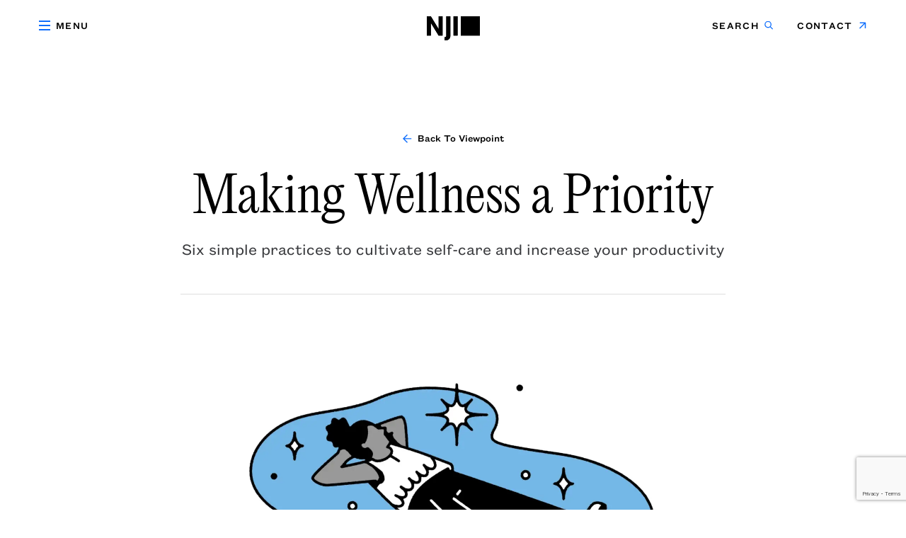

--- FILE ---
content_type: text/html; charset=UTF-8
request_url: https://www.njimedia.com/making-wellness-a-priority/
body_size: 22239
content:
<!doctype html>
<html lang="en-US" prefix="og: https://ogp.me/ns#">
<head>
    <meta http-equiv="cache-control" content="no-cache" />
    <meta charset="UTF-8">
<script type="text/javascript">
/* <![CDATA[ */
var gform;gform||(document.addEventListener("gform_main_scripts_loaded",function(){gform.scriptsLoaded=!0}),document.addEventListener("gform/theme/scripts_loaded",function(){gform.themeScriptsLoaded=!0}),window.addEventListener("DOMContentLoaded",function(){gform.domLoaded=!0}),gform={domLoaded:!1,scriptsLoaded:!1,themeScriptsLoaded:!1,isFormEditor:()=>"function"==typeof InitializeEditor,callIfLoaded:function(o){return!(!gform.domLoaded||!gform.scriptsLoaded||!gform.themeScriptsLoaded&&!gform.isFormEditor()||(gform.isFormEditor()&&console.warn("The use of gform.initializeOnLoaded() is deprecated in the form editor context and will be removed in Gravity Forms 3.1."),o(),0))},initializeOnLoaded:function(o){gform.callIfLoaded(o)||(document.addEventListener("gform_main_scripts_loaded",()=>{gform.scriptsLoaded=!0,gform.callIfLoaded(o)}),document.addEventListener("gform/theme/scripts_loaded",()=>{gform.themeScriptsLoaded=!0,gform.callIfLoaded(o)}),window.addEventListener("DOMContentLoaded",()=>{gform.domLoaded=!0,gform.callIfLoaded(o)}))},hooks:{action:{},filter:{}},addAction:function(o,r,e,t){gform.addHook("action",o,r,e,t)},addFilter:function(o,r,e,t){gform.addHook("filter",o,r,e,t)},doAction:function(o){gform.doHook("action",o,arguments)},applyFilters:function(o){return gform.doHook("filter",o,arguments)},removeAction:function(o,r){gform.removeHook("action",o,r)},removeFilter:function(o,r,e){gform.removeHook("filter",o,r,e)},addHook:function(o,r,e,t,n){null==gform.hooks[o][r]&&(gform.hooks[o][r]=[]);var d=gform.hooks[o][r];null==n&&(n=r+"_"+d.length),gform.hooks[o][r].push({tag:n,callable:e,priority:t=null==t?10:t})},doHook:function(r,o,e){var t;if(e=Array.prototype.slice.call(e,1),null!=gform.hooks[r][o]&&((o=gform.hooks[r][o]).sort(function(o,r){return o.priority-r.priority}),o.forEach(function(o){"function"!=typeof(t=o.callable)&&(t=window[t]),"action"==r?t.apply(null,e):e[0]=t.apply(null,e)})),"filter"==r)return e[0]},removeHook:function(o,r,t,n){var e;null!=gform.hooks[o][r]&&(e=(e=gform.hooks[o][r]).filter(function(o,r,e){return!!(null!=n&&n!=o.tag||null!=t&&t!=o.priority)}),gform.hooks[o][r]=e)}});
/* ]]> */
</script>

    <meta name="viewport" content="width=device-width, initial-scale=1.0" />
    <meta http-equiv="X-UA-Compatible" content="IE=edge,chrome=1">
    <meta name="HandheldFriendly" content="true" />

    <!-- Start Lytics Tracking Tag Version 3 -->
    <script type="text/javascript">
        !function(){"use strict";var o=window.jstag||(window.jstag={}),r=[];function n(e){o[e]=function(){for(var n=arguments.length,t=new Array(n),i=0;i<n;i++)t[i]=arguments[i];r.push([e,t])}}n("send"),n("mock"),n("identify"),n("pageView"),n("unblock"),n("getid"),n("setid"),n("loadEntity"),n("getEntity"),n("on"),n("once"),n("call"),o.loadScript=function(n,t,i){var e=document.createElement("script");e.async=!0,e.src=n,e.onload=t,e.onerror=i;var o=document.getElementsByTagName("script")[0],r=o&&o.parentNode||document.head||document.body,c=o||r.lastChild;return null!=c?r.insertBefore(e,c):r.appendChild(e),this},o.init=function n(t){return this.config=t,this.loadScript(t.src,function(){if(o.init===n)throw new Error("Load error!");o.init(o.config),function(){for(var n=0;n<r.length;n++){var t=r[n][0],i=r[n][1];o[t].apply(o,i)}r=void 0}()}),this}}();
        jstag.init({
            src: 'https://c.lytics.io/api/tag/8eefa262d65790cc42f896891b88aad3/latest.min.js',
            pageAnalysis: {
                dataLayerPull: {
                    disabled: true
                }
            }
        });
        jstag.pageView();
    </script>
    <script src="https://cdn.jsdelivr.net/npm/gsap@3.13.0/dist/SplitText.min.js"></script>

    <!-- LeadFeeder -->
    <script> (function(ss,ex){ window.ldfdr=window.ldfdr||function(){(ldfdr._q=ldfdr._q||[]).push([].slice.call(arguments));}; (function(d,s){ fs=d.getElementsByTagName(s)[0]; function ce(src){ var cs=d.createElement(s); cs.src=src; cs.async=1; fs.parentNode.insertBefore(cs,fs); }; ce('https://sc.lfeeder.com/lftracker_v1_'+ss+(ex?'_'+ex:'')+'.js'); })(document,'script'); })('kn9Eq4Rjy304RlvP'); </script>
    
            <!-- Hotjar Tracking -->
        <script>
            (function(h,o,t,j,a,r){
                h.hj=h.hj||function(){(h.hj.q=h.hj.q||[]).push(arguments)};
                h._hjSettings={hjid:2885847,hjsv:6};
                a=o.getElementsByTagName('head')[0];
                r=o.createElement('script');r.async=1;
                r.src=t+h._hjSettings.hjid+j+h._hjSettings.hjsv;
                a.appendChild(r);
            })(window,document,'https://static.hotjar.com/c/hotjar-','.js?sv=');
        </script>

        <!-- Global site tag (gtag.js) -->
        <script async src="https://www.googletagmanager.com/gtag/js?id=G-NQZLFKQ1F4"></script>
        <script>
            window.dataLayer = window.dataLayer || [];
            function gtag(){dataLayer.push(arguments);}
            gtag('js', new Date());
            gtag('config', 'G-NQZLFKQ1F4');
        </script>
    
    <script id="cookieyes" type="text/javascript" src="https://cdn-cookieyes.com/client_data/0acbde24da9051c70fb7ee22/script.js"></script>
<!-- Search Engine Optimization by Rank Math PRO - https://rankmath.com/ -->
<title>6 Simple Practices to Enhance Wellbeing</title>
<meta name="description" content="Prioritize self-care with these six simple practices to reduce stress, boost productivity, and enhance well-being during your workday."/>
<meta name="robots" content="follow, index, max-snippet:-1, max-video-preview:-1, max-image-preview:large"/>
<link rel="canonical" href="https://www.njimedia.com/making-wellness-a-priority/" />
<meta property="og:locale" content="en_US" />
<meta property="og:type" content="article" />
<meta property="og:title" content="6 Simple Practices to Enhance Wellbeing" />
<meta property="og:description" content="Prioritize self-care with these six simple practices to reduce stress, boost productivity, and enhance well-being during your workday." />
<meta property="og:url" content="https://www.njimedia.com/making-wellness-a-priority/" />
<meta property="og:site_name" content="NJI" />
<meta property="article:publisher" content="https://www.facebook.com/njimedia" />
<meta property="article:section" content="Culture" />
<meta property="og:updated_time" content="2024-07-01T15:20:24+00:00" />
<meta property="og:image" content="https://www.njimedia.com/wp-content/uploads/2024/06/culture_nji_blog_wellness_part_2_mindfulness_v02_blog_header.webp" />
<meta property="og:image:secure_url" content="https://www.njimedia.com/wp-content/uploads/2024/06/culture_nji_blog_wellness_part_2_mindfulness_v02_blog_header.webp" />
<meta property="og:image:width" content="1540" />
<meta property="og:image:height" content="1026" />
<meta property="og:image:alt" content="wellbeing" />
<meta property="og:image:type" content="image/webp" />
<meta property="article:published_time" content="2023-01-11T13:48:11+00:00" />
<meta property="article:modified_time" content="2024-07-01T15:20:24+00:00" />
<meta name="twitter:card" content="summary_large_image" />
<meta name="twitter:title" content="6 Simple Practices to Enhance Wellbeing" />
<meta name="twitter:description" content="Prioritize self-care with these six simple practices to reduce stress, boost productivity, and enhance well-being during your workday." />
<meta name="twitter:site" content="@njimedia" />
<meta name="twitter:creator" content="@njimedia" />
<meta name="twitter:image" content="https://www.njimedia.com/wp-content/uploads/2024/06/culture_nji_blog_wellness_part_2_mindfulness_v02_blog_header.webp" />
<meta name="twitter:label1" content="Written by" />
<meta name="twitter:data1" content="NJI" />
<meta name="twitter:label2" content="Time to read" />
<meta name="twitter:data2" content="Less than a minute" />
<script type="application/ld+json" class="rank-math-schema-pro">{"@context":"https://schema.org","@graph":[{"@type":"Place","@id":"https://www.njimedia.com/#place","geo":{"@type":"GeoCoordinates","latitude":"38.804030","longitude":" -77.040410"},"hasMap":"https://www.google.com/maps/search/?api=1&amp;query=38.804030, -77.040410","address":{"@type":"PostalAddress","streetAddress":"101 1/2 S Union St","addressLocality":"Alexandria","postalCode":"22314","addressCountry":"United States"}},{"@type":"Organization","@id":"https://www.njimedia.com/#organization","name":"NJI","url":"https://www.njimedia.com","sameAs":["https://www.facebook.com/njimedia","https://twitter.com/njimedia","https://www.linkedin.com/company/nji-media/","https://www.instagram.com/njimedia/","https://dribbble.com/njimedia"],"address":{"@type":"PostalAddress","streetAddress":"101 1/2 S Union St","addressLocality":"Alexandria","postalCode":"22314","addressCountry":"United States"},"logo":{"@type":"ImageObject","@id":"https://www.njimedia.com/#logo","url":"https://www.njimedia.com/wp-content/uploads/2024/06/njimedia-logo.png","contentUrl":"https://www.njimedia.com/wp-content/uploads/2024/06/njimedia-logo.png","caption":"NJI","inLanguage":"en-US","width":"1200","height":"900"},"contactPoint":[{"@type":"ContactPoint","telephone":"+12029658406","contactType":"customer support"}],"description":"We solve complex public affairs challenges with fully orchestrated, elegantly crafted content.","legalName":"NJI Media","location":{"@id":"https://www.njimedia.com/#place"}},{"@type":"WebSite","@id":"https://www.njimedia.com/#website","url":"https://www.njimedia.com","name":"NJI","publisher":{"@id":"https://www.njimedia.com/#organization"},"inLanguage":"en-US"},{"@type":"ImageObject","@id":"https://www.njimedia.com/wp-content/uploads/2024/06/culture_nji_blog_wellness_part_2_mindfulness_v02_blog_header.webp","url":"https://www.njimedia.com/wp-content/uploads/2024/06/culture_nji_blog_wellness_part_2_mindfulness_v02_blog_header.webp","width":"1540","height":"1026","inLanguage":"en-US"},{"@type":"BreadcrumbList","@id":"https://www.njimedia.com/making-wellness-a-priority/#breadcrumb","itemListElement":[{"@type":"ListItem","position":"1","item":{"@id":"https://www.njimedia.com","name":"Home"}},{"@type":"ListItem","position":"2","item":{"@id":"https://www.njimedia.com/making-wellness-a-priority/","name":"Making Wellness a Priority"}}]},{"@type":"WebPage","@id":"https://www.njimedia.com/making-wellness-a-priority/#webpage","url":"https://www.njimedia.com/making-wellness-a-priority/","name":"6 Simple Practices to Enhance Wellbeing","datePublished":"2023-01-11T13:48:11+00:00","dateModified":"2024-07-01T15:20:24+00:00","isPartOf":{"@id":"https://www.njimedia.com/#website"},"primaryImageOfPage":{"@id":"https://www.njimedia.com/wp-content/uploads/2024/06/culture_nji_blog_wellness_part_2_mindfulness_v02_blog_header.webp"},"inLanguage":"en-US","breadcrumb":{"@id":"https://www.njimedia.com/making-wellness-a-priority/#breadcrumb"}},{"@type":"Person","@id":"https://www.njimedia.com/making-wellness-a-priority/#author","name":"NJI","image":{"@type":"ImageObject","@id":"https://secure.gravatar.com/avatar/454c53d8c15f83813f58e415891a407e0ab4b5fffa3bfb3fa6f88acd452beeb8?s=96&amp;d=mm&amp;r=g","url":"https://secure.gravatar.com/avatar/454c53d8c15f83813f58e415891a407e0ab4b5fffa3bfb3fa6f88acd452beeb8?s=96&amp;d=mm&amp;r=g","caption":"NJI","inLanguage":"en-US"},"worksFor":{"@id":"https://www.njimedia.com/#organization"}},{"@type":"BlogPosting","headline":"6 Simple Practices to Enhance Wellbeing","keywords":"wellbeing,Wellness tips,Self-care practices,Workplace productivity,reduce stress,wellbeing at workplace","datePublished":"2023-01-11T13:48:11+00:00","dateModified":"2024-07-01T15:20:24+00:00","author":{"@id":"https://www.njimedia.com/making-wellness-a-priority/#author","name":"NJI"},"publisher":{"@id":"https://www.njimedia.com/#organization"},"description":"Prioritize self-care with these six simple practices to reduce stress, boost productivity, and enhance well-being during your workday.","name":"6 Simple Practices to Enhance Wellbeing","@id":"https://www.njimedia.com/making-wellness-a-priority/#richSnippet","isPartOf":{"@id":"https://www.njimedia.com/making-wellness-a-priority/#webpage"},"image":{"@id":"https://www.njimedia.com/wp-content/uploads/2024/06/culture_nji_blog_wellness_part_2_mindfulness_v02_blog_header.webp"},"inLanguage":"en-US","mainEntityOfPage":{"@id":"https://www.njimedia.com/making-wellness-a-priority/#webpage"}}]}</script>
<!-- /Rank Math WordPress SEO plugin -->

<link rel='dns-prefetch' href='//player.vimeo.com' />
<link rel='dns-prefetch' href='//cdn.jsdelivr.net' />
<style id='wp-img-auto-sizes-contain-inline-css' type='text/css'>
img:is([sizes=auto i],[sizes^="auto," i]){contain-intrinsic-size:3000px 1500px}
/*# sourceURL=wp-img-auto-sizes-contain-inline-css */
</style>
<style id='classic-theme-styles-inline-css' type='text/css'>
/*! This file is auto-generated */
.wp-block-button__link{color:#fff;background-color:#32373c;border-radius:9999px;box-shadow:none;text-decoration:none;padding:calc(.667em + 2px) calc(1.333em + 2px);font-size:1.125em}.wp-block-file__button{background:#32373c;color:#fff;text-decoration:none}
/*# sourceURL=/wp-includes/css/classic-themes.min.css */
</style>
<link rel='stylesheet' id='main-css' href='https://www.njimedia.com/wp-content/themes/njimedia/dist/css/main.min.css?ver=12.6.2' type='text/css' media='all' />
<link rel="icon" href="https://www.njimedia.com/wp-content/uploads/2024/07/cropped-nji-favicon-32x32.png" sizes="32x32" />
<link rel="icon" href="https://www.njimedia.com/wp-content/uploads/2024/07/cropped-nji-favicon-192x192.png" sizes="192x192" />
<link rel="apple-touch-icon" href="https://www.njimedia.com/wp-content/uploads/2024/07/cropped-nji-favicon-180x180.png" />
<meta name="msapplication-TileImage" content="https://www.njimedia.com/wp-content/uploads/2024/07/cropped-nji-favicon-270x270.png" />
		<style type="text/css" id="wp-custom-css">
			/* Qatar Page */
.postid-4594 .site_header, .postid-4594 .site_footer{
	display:none !IMPORTANT;
	margin-bottom: -100px !IMPORTANT;
}
.postid-4594 .cky-consent-container {
		display:none !IMPORTANT;
}
.postid-4594 .site_main {
	padding-top:0px;
}

/* Concierge Plugin Page */
.page-id-5625 .site_header, .page-id-5625 .site_footer{
	display:none !IMPORTANT;
	margin-bottom: -100px !IMPORTANT;
}
.page-id-5625 .cky-consent-container {
		display:none !IMPORTANT;
}
.page-id-5625 .site_main {
	padding-top:0px;
}
.page-id-5625.modal_open .modal.open {
	top: 0;
	height: 100%;
}


.module-locations .row {
  display: flex;
  flex-wrap: wrap;
  gap: 1rem; /* Optional spacing between items */
}

.module-locations .row > .col {
  flex: 0 0 40%;
  box-sizing: border-box;
  padding: 1rem;
}

.site_footer .destinations .country .sky {
    height: 45px;

	}

.site_footer .destinations .country {
    
    padding-top: 16px;
    margin-top: 16px;
    gap: 10px;
   
}


/* @media screen and (min-width: 1124px) {
    .module-locations .module_body .location.washington_location .component-sticker {
        bottom: 179px;
        left: 150px;
    }
} */


.module-locations .module_body .location .component-sticker {
    position: absolute;
    z-index: -1;
    left: 250px;
}

body.page-id-5957 section#parallax-cards,
body.page-id-5951 section#parallax-cards,
body.page-id-5953 section#parallax-cards{
	background:inherit;
}

body.page-id-5957 .deco-arrow,
body.page-id-5951 .deco-arrow,
body.page-id-5953 .deco-arrow{
    display: block;
    height: 4.6rem;
    opacity: 0;
    right: 14vw;
    transform: rotate(90deg);
    transition: opacity .4s ease, top .3s ease;
    width: 16rem;
    z-index: 10;
}


@media (max-width: 767px) {
  .page-id-6218 .hero-inner .component-media {
    margin-top: -70px !important;
  }
}

/* Page Contact Us: London + Singapore contact block tweaks */

.page-id-21 .london_location .contact p,
.page-id-21 .singapore_location .contact p {
  border-left: 0 !important;
}

.page-id-21 .london_location .email,
.page-id-21 .singapore_location .email {
  margin-left: 0 !important;
  padding-left: 0 !important;
}

.page-id-21 .london_location .phone,
.page-id-21 .singapore_location .phone {
  display: none !important;
}


.page-id-6218 .quote strong svg, .heading strong svg {
left: 10px;

}
		</style>
		<style id='global-styles-inline-css' type='text/css'>
:root{--wp--preset--aspect-ratio--square: 1;--wp--preset--aspect-ratio--4-3: 4/3;--wp--preset--aspect-ratio--3-4: 3/4;--wp--preset--aspect-ratio--3-2: 3/2;--wp--preset--aspect-ratio--2-3: 2/3;--wp--preset--aspect-ratio--16-9: 16/9;--wp--preset--aspect-ratio--9-16: 9/16;--wp--preset--color--black: #000000;--wp--preset--color--cyan-bluish-gray: #abb8c3;--wp--preset--color--white: #ffffff;--wp--preset--color--pale-pink: #f78da7;--wp--preset--color--vivid-red: #cf2e2e;--wp--preset--color--luminous-vivid-orange: #ff6900;--wp--preset--color--luminous-vivid-amber: #fcb900;--wp--preset--color--light-green-cyan: #7bdcb5;--wp--preset--color--vivid-green-cyan: #00d084;--wp--preset--color--pale-cyan-blue: #8ed1fc;--wp--preset--color--vivid-cyan-blue: #0693e3;--wp--preset--color--vivid-purple: #9b51e0;--wp--preset--gradient--vivid-cyan-blue-to-vivid-purple: linear-gradient(135deg,rgb(6,147,227) 0%,rgb(155,81,224) 100%);--wp--preset--gradient--light-green-cyan-to-vivid-green-cyan: linear-gradient(135deg,rgb(122,220,180) 0%,rgb(0,208,130) 100%);--wp--preset--gradient--luminous-vivid-amber-to-luminous-vivid-orange: linear-gradient(135deg,rgb(252,185,0) 0%,rgb(255,105,0) 100%);--wp--preset--gradient--luminous-vivid-orange-to-vivid-red: linear-gradient(135deg,rgb(255,105,0) 0%,rgb(207,46,46) 100%);--wp--preset--gradient--very-light-gray-to-cyan-bluish-gray: linear-gradient(135deg,rgb(238,238,238) 0%,rgb(169,184,195) 100%);--wp--preset--gradient--cool-to-warm-spectrum: linear-gradient(135deg,rgb(74,234,220) 0%,rgb(151,120,209) 20%,rgb(207,42,186) 40%,rgb(238,44,130) 60%,rgb(251,105,98) 80%,rgb(254,248,76) 100%);--wp--preset--gradient--blush-light-purple: linear-gradient(135deg,rgb(255,206,236) 0%,rgb(152,150,240) 100%);--wp--preset--gradient--blush-bordeaux: linear-gradient(135deg,rgb(254,205,165) 0%,rgb(254,45,45) 50%,rgb(107,0,62) 100%);--wp--preset--gradient--luminous-dusk: linear-gradient(135deg,rgb(255,203,112) 0%,rgb(199,81,192) 50%,rgb(65,88,208) 100%);--wp--preset--gradient--pale-ocean: linear-gradient(135deg,rgb(255,245,203) 0%,rgb(182,227,212) 50%,rgb(51,167,181) 100%);--wp--preset--gradient--electric-grass: linear-gradient(135deg,rgb(202,248,128) 0%,rgb(113,206,126) 100%);--wp--preset--gradient--midnight: linear-gradient(135deg,rgb(2,3,129) 0%,rgb(40,116,252) 100%);--wp--preset--font-size--small: 13px;--wp--preset--font-size--medium: 20px;--wp--preset--font-size--large: 36px;--wp--preset--font-size--x-large: 42px;--wp--preset--spacing--20: 0.44rem;--wp--preset--spacing--30: 0.67rem;--wp--preset--spacing--40: 1rem;--wp--preset--spacing--50: 1.5rem;--wp--preset--spacing--60: 2.25rem;--wp--preset--spacing--70: 3.38rem;--wp--preset--spacing--80: 5.06rem;--wp--preset--shadow--natural: 6px 6px 9px rgba(0, 0, 0, 0.2);--wp--preset--shadow--deep: 12px 12px 50px rgba(0, 0, 0, 0.4);--wp--preset--shadow--sharp: 6px 6px 0px rgba(0, 0, 0, 0.2);--wp--preset--shadow--outlined: 6px 6px 0px -3px rgb(255, 255, 255), 6px 6px rgb(0, 0, 0);--wp--preset--shadow--crisp: 6px 6px 0px rgb(0, 0, 0);}:where(.is-layout-flex){gap: 0.5em;}:where(.is-layout-grid){gap: 0.5em;}body .is-layout-flex{display: flex;}.is-layout-flex{flex-wrap: wrap;align-items: center;}.is-layout-flex > :is(*, div){margin: 0;}body .is-layout-grid{display: grid;}.is-layout-grid > :is(*, div){margin: 0;}:where(.wp-block-columns.is-layout-flex){gap: 2em;}:where(.wp-block-columns.is-layout-grid){gap: 2em;}:where(.wp-block-post-template.is-layout-flex){gap: 1.25em;}:where(.wp-block-post-template.is-layout-grid){gap: 1.25em;}.has-black-color{color: var(--wp--preset--color--black) !important;}.has-cyan-bluish-gray-color{color: var(--wp--preset--color--cyan-bluish-gray) !important;}.has-white-color{color: var(--wp--preset--color--white) !important;}.has-pale-pink-color{color: var(--wp--preset--color--pale-pink) !important;}.has-vivid-red-color{color: var(--wp--preset--color--vivid-red) !important;}.has-luminous-vivid-orange-color{color: var(--wp--preset--color--luminous-vivid-orange) !important;}.has-luminous-vivid-amber-color{color: var(--wp--preset--color--luminous-vivid-amber) !important;}.has-light-green-cyan-color{color: var(--wp--preset--color--light-green-cyan) !important;}.has-vivid-green-cyan-color{color: var(--wp--preset--color--vivid-green-cyan) !important;}.has-pale-cyan-blue-color{color: var(--wp--preset--color--pale-cyan-blue) !important;}.has-vivid-cyan-blue-color{color: var(--wp--preset--color--vivid-cyan-blue) !important;}.has-vivid-purple-color{color: var(--wp--preset--color--vivid-purple) !important;}.has-black-background-color{background-color: var(--wp--preset--color--black) !important;}.has-cyan-bluish-gray-background-color{background-color: var(--wp--preset--color--cyan-bluish-gray) !important;}.has-white-background-color{background-color: var(--wp--preset--color--white) !important;}.has-pale-pink-background-color{background-color: var(--wp--preset--color--pale-pink) !important;}.has-vivid-red-background-color{background-color: var(--wp--preset--color--vivid-red) !important;}.has-luminous-vivid-orange-background-color{background-color: var(--wp--preset--color--luminous-vivid-orange) !important;}.has-luminous-vivid-amber-background-color{background-color: var(--wp--preset--color--luminous-vivid-amber) !important;}.has-light-green-cyan-background-color{background-color: var(--wp--preset--color--light-green-cyan) !important;}.has-vivid-green-cyan-background-color{background-color: var(--wp--preset--color--vivid-green-cyan) !important;}.has-pale-cyan-blue-background-color{background-color: var(--wp--preset--color--pale-cyan-blue) !important;}.has-vivid-cyan-blue-background-color{background-color: var(--wp--preset--color--vivid-cyan-blue) !important;}.has-vivid-purple-background-color{background-color: var(--wp--preset--color--vivid-purple) !important;}.has-black-border-color{border-color: var(--wp--preset--color--black) !important;}.has-cyan-bluish-gray-border-color{border-color: var(--wp--preset--color--cyan-bluish-gray) !important;}.has-white-border-color{border-color: var(--wp--preset--color--white) !important;}.has-pale-pink-border-color{border-color: var(--wp--preset--color--pale-pink) !important;}.has-vivid-red-border-color{border-color: var(--wp--preset--color--vivid-red) !important;}.has-luminous-vivid-orange-border-color{border-color: var(--wp--preset--color--luminous-vivid-orange) !important;}.has-luminous-vivid-amber-border-color{border-color: var(--wp--preset--color--luminous-vivid-amber) !important;}.has-light-green-cyan-border-color{border-color: var(--wp--preset--color--light-green-cyan) !important;}.has-vivid-green-cyan-border-color{border-color: var(--wp--preset--color--vivid-green-cyan) !important;}.has-pale-cyan-blue-border-color{border-color: var(--wp--preset--color--pale-cyan-blue) !important;}.has-vivid-cyan-blue-border-color{border-color: var(--wp--preset--color--vivid-cyan-blue) !important;}.has-vivid-purple-border-color{border-color: var(--wp--preset--color--vivid-purple) !important;}.has-vivid-cyan-blue-to-vivid-purple-gradient-background{background: var(--wp--preset--gradient--vivid-cyan-blue-to-vivid-purple) !important;}.has-light-green-cyan-to-vivid-green-cyan-gradient-background{background: var(--wp--preset--gradient--light-green-cyan-to-vivid-green-cyan) !important;}.has-luminous-vivid-amber-to-luminous-vivid-orange-gradient-background{background: var(--wp--preset--gradient--luminous-vivid-amber-to-luminous-vivid-orange) !important;}.has-luminous-vivid-orange-to-vivid-red-gradient-background{background: var(--wp--preset--gradient--luminous-vivid-orange-to-vivid-red) !important;}.has-very-light-gray-to-cyan-bluish-gray-gradient-background{background: var(--wp--preset--gradient--very-light-gray-to-cyan-bluish-gray) !important;}.has-cool-to-warm-spectrum-gradient-background{background: var(--wp--preset--gradient--cool-to-warm-spectrum) !important;}.has-blush-light-purple-gradient-background{background: var(--wp--preset--gradient--blush-light-purple) !important;}.has-blush-bordeaux-gradient-background{background: var(--wp--preset--gradient--blush-bordeaux) !important;}.has-luminous-dusk-gradient-background{background: var(--wp--preset--gradient--luminous-dusk) !important;}.has-pale-ocean-gradient-background{background: var(--wp--preset--gradient--pale-ocean) !important;}.has-electric-grass-gradient-background{background: var(--wp--preset--gradient--electric-grass) !important;}.has-midnight-gradient-background{background: var(--wp--preset--gradient--midnight) !important;}.has-small-font-size{font-size: var(--wp--preset--font-size--small) !important;}.has-medium-font-size{font-size: var(--wp--preset--font-size--medium) !important;}.has-large-font-size{font-size: var(--wp--preset--font-size--large) !important;}.has-x-large-font-size{font-size: var(--wp--preset--font-size--x-large) !important;}
/*# sourceURL=global-styles-inline-css */
</style>
<link rel='stylesheet' id='gravity_forms_theme_reset-css' href='https://www.njimedia.com/wp-content/plugins/gravityforms/assets/css/dist/gravity-forms-theme-reset.min.css?ver=2.9.24' type='text/css' media='all' />
<link rel='stylesheet' id='gravity_forms_theme_foundation-css' href='https://www.njimedia.com/wp-content/plugins/gravityforms/assets/css/dist/gravity-forms-theme-foundation.min.css?ver=2.9.24' type='text/css' media='all' />
<link rel='stylesheet' id='gravity_forms_theme_framework-css' href='https://www.njimedia.com/wp-content/plugins/gravityforms/assets/css/dist/gravity-forms-theme-framework.min.css?ver=2.9.24' type='text/css' media='all' />
<link rel='stylesheet' id='gravity_forms_orbital_theme-css' href='https://www.njimedia.com/wp-content/plugins/gravityforms/assets/css/dist/gravity-forms-orbital-theme.min.css?ver=2.9.24' type='text/css' media='all' />
</head>
<body class="wp-singular post-template-default single single-post postid-1654 single-format-standard wp-theme-njimedia" data-theme="light">


<header class="site_header">
    <div class="container">
        <div class="row">
            <div class="col">
                <div class="menu">
                    <a id="menu_button" class="aria" href="#" aria-expanded="false" aria-controls="menu_modal">
                        <span class="icon"></span>
                        <span class="label open eyebrow">Menu</span>
                        <span class="label close eyebrow">Close</span>
                    </a>
                </div>
            </div>
            <div class="col">
                <div class="logo">
                    <a href="https://www.njimedia.com" aria-label="NJI">
                        <svg xmlns="http://www.w3.org/2000/svg" width="75" height="34"><path fill="#000" d="M16.68 17.995V0h5.69v27.314h-5.69L5.69 9.32v17.994H0V0h5.69l10.99 17.995ZM27.583 0h5.694l-.019 27.452c0 2.287-.95 4.192-2.129 5.115C29.95 33.489 28.872 34 24.9 34v-4.551c1.278 0 2.567-.107 2.684-2.142V0Zm10.224 0h5.66v27.314h-.003l-5.664-.023L37.777 0h.03ZM75 0H47.967v27.31H75V0Z" /><path fill="#000" d="M16.68 17.995V0h5.69v27.314h-5.69L5.69 9.32v17.994H0V0h5.69l10.99 17.995ZM27.583 0h5.694l-.019 27.452c0 2.287-.95 4.192-2.129 5.115C29.95 33.489 28.872 34 24.9 34v-4.551c1.278 0 2.567-.107 2.684-2.142V0Zm10.224 0h5.66v27.314h-.003l-5.664-.023L37.777 0h.03ZM75 0H47.967v27.31H75V0Z" /></svg>                    </a>
                </div>
            </div>
            <div class="col">
                <div class="search">
                    <a id="search_open_button" href="#" class="link_search eyebrow aria" aria-expanded="false" aria-controls="search_modal">
                        <span class="label">Search</span>
                    </a>
                </div>
                <div class="contact">
                    <a href="https://www.njimedia.com/connect-with-nji/" class="link_arrow_angle eyebrow">
                        <span class="label">Contact</span>
                    </a>
                </div>
            </div>
        </div>
    </div>
</header>

<nav id="menu_modal" class="site_navigation" aria-labelledby="menu_button" aria-hidden="true">
    <div class="container">
        <div class="row">
            <div class="col_xs_12">
                <ul id="menu-header-navigation" class=""><li id="menu-item-30" class="menu-item menu-item-type-post_type menu-item-object-page menu-item-30"><a href="https://www.njimedia.com/work/">Work</a></li>
<li id="menu-item-27" class="menu-item menu-item-type-post_type menu-item-object-page menu-item-27"><a href="https://www.njimedia.com/nji-services-solves-challenges-creatively/">Services</a></li>
<li id="menu-item-29" class="menu-item menu-item-type-post_type menu-item-object-page menu-item-29"><a href="https://www.njimedia.com/viewpoint/">Viewpoint</a></li>
<li id="menu-item-24" class="menu-item menu-item-type-post_type menu-item-object-page menu-item-24"><a href="https://www.njimedia.com/join-a-creative-dynamic-global-team/">Careers</a></li>
<li id="menu-item-28" class="menu-item menu-item-type-post_type menu-item-object-page menu-item-28"><a href="https://www.njimedia.com/our-story-creative-leadership-in-public-affairs/">Story</a></li>
<li id="menu-item-25" class="menu-item menu-item-type-post_type menu-item-object-page menu-item-25"><a href="https://www.njimedia.com/connect-with-nji/">Contact</a></li>
<li id="menu-item-6273" class="menu-item menu-item-type-post_type menu-item-object-page menu-item-6273"><a href="https://www.njimedia.com/giving-back/">Giving Back</a></li>
</ul>            </div>
        </div>
    </div>
</nav>

<div id="search_modal" class="site_search" aria-labelledby="search_open_button search_close_button" aria-hidden="true">
    <div class="container compact">
        <div class="search_header">
            <div class="row">
                <div class="col_xs_12">
                    <a id="search_close_button" href="#" class="button_close aria" aria-expanded="true" aria-controls="search_modal">Close</a>
                    <h2 class="h4 heading">Search</h2>
                    <form>
                        <ul class="tags" role="listbox" aria-label="Search terms"></ul>
                        <input name="input_term" placeholder="Add search keywords" type="text"/>
                        <input name="search_terms" type="hidden" value=""/>
                        <input name="filter_by" type="hidden" value=""/>
                        <button type="submit">Submit</button>
                        <div class="filter">
                            <p>Filter by</p>
                            <div class="dropdown">
                                <div class="selected">All</div>
                                <div class="options">
                                    <ul>
                                        <li data-value="">All</li>
                                        <li data-value="insights">Insights</li>
                                        <li data-value="news">News</li>
                                        <li data-value="culture">Culture</li>
                                        <li data-value="work">Work</li>
                                        <li data-value="pages">Pages</li>
                                    </ul>
                                </div>
                            </div>
                        </div>
                    </form>
                </div>
            </div>
        </div>
        <div class="search_body"></div>
        <div class="search_footer"></div>
    </div>
</div>
<main class="site_main"><section  class="module module-post_header padding-top--md padding-bottom--sm" data-theme="light">
    <div class="container compact">
                    <div class="action">
                <a href="https://www.njimedia.com/viewpoint/" class="link_arrow_backward">Back To Viewpoint</a>
            </div>
                
    <div class="component-heading text_center">
                
                    <div class="heading">
                
                                    <h2 class="default">
                        
                                                     Making Wellness a Priority                        
                        
                        
                        
                    </h2>
                
                                
            </div>
        
            </div>
                <div class="module_body">
            <div class="text">
                <p>Six simple practices to cultivate self-care and increase your productivity</p>
            </div>
        </div>
            </div>
</section>
<section  class="module module-divider" data-theme="light">
    <div class="container compact">
        <div class="module_body">
            <div class="divider"></div>
        </div>
    </div>
</section>
<section  class="module module-media_blocks padding-top--sm padding-bottom--sm" data-theme="light">
    <div class="container compact">
        <div class="module_body">
            <div class="row ">
                                                        <div class="col_xs_12 col_sm_12">
                        
    <div class="component-media" >
                    <div class="image">
                <img width="1540" height="1026" src="https://www.njimedia.com/wp-content/uploads/2024/06/culture_nji_blog_wellness_part_2_mindfulness_v02_blog_header.webp" class="attachment-full size-full" alt="" decoding="async" fetchpriority="high" srcset="https://www.njimedia.com/wp-content/uploads/2024/06/culture_nji_blog_wellness_part_2_mindfulness_v02_blog_header.webp 1540w, https://www.njimedia.com/wp-content/uploads/2024/06/culture_nji_blog_wellness_part_2_mindfulness_v02_blog_header-300x200.webp 300w, https://www.njimedia.com/wp-content/uploads/2024/06/culture_nji_blog_wellness_part_2_mindfulness_v02_blog_header-1024x682.webp 1024w, https://www.njimedia.com/wp-content/uploads/2024/06/culture_nji_blog_wellness_part_2_mindfulness_v02_blog_header-768x512.webp 768w, https://www.njimedia.com/wp-content/uploads/2024/06/culture_nji_blog_wellness_part_2_mindfulness_v02_blog_header-1536x1023.webp 1536w" sizes="(max-width: 1540px) 100vw, 1540px" />            </div>
                
        
            </div>

                                            </div>
                            </div>
        </div>
    </div>
</section>
<section  class="module module-post_meta" data-theme="light">
    <div class="container compact">
        <div class="module_body">
            <div class="meta_info">
                <div class="name">
                    <span class="eyebrow">Words by</span>
                    <span class="author">NJI</span>
                </div>
                <div class="published">
                    <span class="eyebrow">Published</span>
                    <span class="date">January 11, 2023</span>
                </div>
                <div class="last_updated">
                    <span class="eyebrow">Last Updated</span>
                    <span class="date">July 1, 2024</span>
                </div>
            </div>
            <div class="social">
                <span class="eyebrow">Share</span>
                <ul class="social__links">
                    <li class="social__links"><a target="_blank" href="https://www.linkedin.com/shareArticle?url=https%3A%2F%2Fwww.njimedia.com%2Fmaking-wellness-a-priority%2F&#038;title=Making+Wellness+a+Priority" class="linkedin_icon">linkedin</a></li>
                    <li class="social__links"><a target="_blank" href="https://www.facebook.com/sharer/sharer.php?u=https%3A%2F%2Fwww.njimedia.com%2Fmaking-wellness-a-priority%2F" class="facebook_icon">facebook</a></li>
                    <li class="social__links"><a target="_blank" href="https://twitter.com/intent/tweet?url=https%3A%2F%2Fwww.njimedia.com%2Fmaking-wellness-a-priority%2F&#038;text=Six+simple+practices+to+cultivate+self-care+and+increase+your+productivity" class="x_icon">X</a></li>
                </ul>
            </div>
        </div>
    </div>
</section><section  class="module module-flexible_content padding-top--sm padding-bottom--sm xs_show sm_show md_show" data-theme="light">
        <div class="container compact">

            
                            <div class="module_body">
                    <div class="text drop_cap">
                        <p>Prioritizing yourself can make a world of difference in how you feel and interact with work. Self-care routines have been clinically proven to <a href="https://www.snhu.edu/about-us/newsroom/health/what-is-self-care" target="_blank" rel="noreferrer noopener">reduce anxiety and stress</a>, and also <a href="https://www.forbes.com/sites/johnhall/2020/01/05/self-care-isnt-just-good-for-you-its-also-good-for-your-productivity/?sh=18980bb819ff" target="_blank" rel="noreferrer noopener">improve concentration and cognitive functioning</a>. At NJI, we dedicate space into our regular workday for a variety of wellness activities to encourage staff to prioritize their personal well-being.</p>
<p>Scheduling 30 minutes of “you time” may not be the simplest to do, but that doesn’t mean you should put your self-care aside. Instead, find little moments throughout the day where you can pause and focus on your well-being.</p>
<p>To help cultivate a sense of ease during the day, here are six simple mindful practices that can be done wherever and whenever needed (although we do not recommend them during your morning meetings).</p>
                    </div>
                </div>
                        
            </div>
    </section>
<section  class="module module-divider xs_show sm_show md_show" data-theme="light">
    <div class="container compact">
        <div class="module_body">
            <div class="divider"></div>
        </div>
    </div>
</section><section  class="module module-flexible_content padding-top--sm padding-bottom--sm xs_show sm_show md_show" data-theme="light">
        <div class="container compact">

            
    <div class="component-heading text_left">
                
                    <div class="heading">
                
                                    <h2 class="h6">
                        
                                                     Mindful Breathing                        
                        
                        
                        
                    </h2>
                
                                
            </div>
        
            </div>
                            <div class="module_body">
                    <div class="text">
                        <p>There is no breath manipulation in <a href="http://youtube.com/watch?v=cEqZthCaMpo" target="_blank" rel="noreferrer noopener">this exercise</a> — just drawing awareness to the breath. In just four steps, this observational breathing technique can help to improve self-awareness, quiet a racing mind, and release negative emotions.</p>
<ul>
<li>Step 1: Sit or stand comfortably with a long spine, legs hip-width apart, and feet firmly planted on the floor. This exercise can also be done lying down or sitting on the floor cross-legged.</li>
<li>Step 2: Begin to breathe normally and focus your attention on your breath. Close your eyes or softly lower your gaze to the floor.</li>
<li>Step 3: Hone in on a physical cue, such as the rise and fall of your belly or the feel of the ground beneath your feet. It can also help to place your hands on your chest and/or stomach.</li>
<li>Step 4: When your mind begins to wander, take a note of it and return your awareness to the breath.</li>
</ul>
<p>Continue this subtle observational breathing for at least one minute until you feel calmer.</p>
                    </div>
                </div>
                        
            </div>
    </section>
<section  class="module module-divider xs_show sm_show md_show" data-theme="light">
    <div class="container compact">
        <div class="module_body">
            <div class="divider"></div>
        </div>
    </div>
</section><section  class="module module-flexible_content padding-top--sm padding-bottom--sm xs_show sm_show md_show" data-theme="light">
        <div class="container compact">

            
    <div class="component-heading text_left">
                
                    <div class="heading">
                
                                    <h2 class="h6">
                        
                                                     Box Breathing (or Square Breathing)                        
                        
                        
                        
                    </h2>
                
                                
            </div>
        
            </div>
                            <div class="module_body">
                    <div class="text">
                        <p><a href="http://youtube.com/watch?v=tEmt1Znux58" target="_blank" rel="noopener">This deep breathing exercise</a> is a great relaxation technique that helps calm the nervous system, improve focus, and decrease stress in the body.</p>
<ul>
<li>Step 1: Sit comfortably on a chair with a long spine, your legs hip-width apart, and feet firmly planted on the floor. This exercise can also be done sitting on the floor cross-legged.</li>
<li>Step 2: Slowly inhale for 5 seconds. Envision your body filling with air.</li>
<li>Step 3: Hold the breath for 5 seconds. Keep your body relaxed during this hold.</li>
<li>Step 4: Slowly exhale for 5 seconds. Completely release your breath.</li>
<li>Step 5: Hold this empty breath for 5 seconds. Notice the difference in your body.</li>
</ul>
<p>Repeat steps 1-4 and continue this cycle for at least one minute until you feel re-centered.</p>
                    </div>
                </div>
                        
            </div>
    </section>
<section  class="module module-divider xs_show sm_show md_show" data-theme="light">
    <div class="container compact">
        <div class="module_body">
            <div class="divider"></div>
        </div>
    </div>
</section><section  class="module module-flexible_content padding-top--sm padding-bottom--sm xs_show sm_show md_show" data-theme="light">
        <div class="container compact">

            
    <div class="component-heading text_left">
                
                    <div class="heading">
                
                                    <h2 class="h6">
                        
                                                     Segmented Breathing                        
                        
                        
                        
                    </h2>
                
                                
            </div>
        
            </div>
                            <div class="module_body">
                    <div class="text">
                        <p>When you are feeling sluggish or tired, this energizing breathing technique is the perfect pick-me-up. It can help to replenish your energy and boost alertness.</p>
<ul>
<li>Step 1: Sit comfortably on a chair with a long spine, your legs hip-width apart, and feet firmly planted on the floor. This exercise can also be done sitting on the floor cross-legged. Do not stand while practicing this breath, as it can sometimes cause a bit of dizziness.</li>
<li>Step 2: Breath in for 4 short inhales separated by small pauses.</li>
<li>Step 3: Breath out in one long, smooth exhale to empty the lungs.</li>
</ul>
<p>Repeat these steps three or four times, but not more than this. Energizing breaths work quickly and effectively, so they should not be done for long periods of time.</p>
                    </div>
                </div>
                        
            </div>
    </section>
<section  class="module module-divider xs_show sm_show md_show" data-theme="light">
    <div class="container compact">
        <div class="module_body">
            <div class="divider"></div>
        </div>
    </div>
</section><section  class="module module-flexible_content padding-top--sm padding-bottom--sm xs_show sm_show md_show" data-theme="light">
        <div class="container compact">

            
    <div class="component-heading text_left">
                
                    <div class="heading">
                
                                    <h2 class="h6">
                        
                                                     Hand Massage                        
                        
                        
                        
                    </h2>
                
                                
            </div>
        
            </div>
                            <div class="module_body">
                    <div class="text">
                        <p>After a long day of typing and sitting, it can be therapeutic to give your hands a little bit of extra attention. This simple self-massage has the potential to ease muscle tensions, decrease anxiety, and improve sleep.</p>
<ul>
<li>Step 1: Using your right thumb, put slight pressure on the meaty part of your left palm (right under the thumb) and start to massage in circular motions.</li>
<li>Step 2: Moving around the left palm, begin to massage the base of each of the fingers below the knuckles and closer to the palm of your hand.</li>
<li>Step 3: Work up to the fingers, pressing on the spaces between the joints.</li>
<li>Step 4: Clench and stretch your hand three times.</li>
<li>Step 5: Switch to your right hand and repeat steps 1-4.</li>
</ul>
<p>You may use this practice as many times as needed throughout the day. Feel free to stay longer in areas that feel tighter.</p>
                    </div>
                </div>
                        
            </div>
    </section>
<section  class="module module-divider xs_show sm_show md_show" data-theme="light">
    <div class="container compact">
        <div class="module_body">
            <div class="divider"></div>
        </div>
    </div>
</section><section  class="module module-flexible_content padding-top--sm padding-bottom--sm xs_show sm_show md_show" data-theme="light">
        <div class="container compact">

            
    <div class="component-heading text_left">
                
                    <div class="heading">
                
                                    <h2 class="h6">
                        
                                                     Shoulder Shrug                        
                        
                        
                        
                    </h2>
                
                                
            </div>
        
            </div>
                            <div class="module_body">
                    <div class="text">
                        <p><a href="http://youtube.com/watch?v=YT6qn6HVQyE" target="_blank" rel="noreferrer noopener">This easy movement</a> can be done seated or standing. It is a great way to release stress, improve posture, and reduce neck and shoulder strain.</p>
<ul>
<li>Step 1: Sit or stand comfortably with a long spine, your legs hip-width apart, and feet firmly planted on the floor.</li>
<li>Step 2: Keep your neck and head still and slowly raise your shoulders up to your ears as you inhale.</li>
<li>Step 3: Slowly release your shoulders back down as you exhale.</li>
</ul>
<p>Repeat steps 1-3 five to ten times, or until you feel tension releasing.</p>
                    </div>
                </div>
                        
            </div>
    </section>
<section  class="module module-divider xs_show sm_show md_show" data-theme="light">
    <div class="container compact">
        <div class="module_body">
            <div class="divider"></div>
        </div>
    </div>
</section><section  class="module module-flexible_content padding-top--sm padding-bottom--sm xs_show sm_show md_show" data-theme="light">
        <div class="container compact">

            
    <div class="component-heading text_left">
                
                    <div class="heading">
                
                                    <h2 class="h6">
                        
                                                     Hip Opener                        
                        
                        
                        
                    </h2>
                
                                
            </div>
        
            </div>
                            <div class="module_body">
                    <div class="text">
                        <p>Hips are one of the main areas where people tend to hold a lot of stress. <a href="https://www.youtube.com/watch?v=2E8WWX4cOc4" target="_blank" rel="noreferrer noopener">This seated exercise</a> can help to release tension, increase circulation, and expand creativity.</p>
<ul>
<li>Step 1: Sit upright on the edge of your seat.</li>
<li>Step 2: Bend your right knee and place your ankle on your left thigh so that your leg is parallel to the floor.</li>
<li>Step 3: Using your hand, push down slightly on your right knee until you feel a stretch in your right hip. You may also lean your torso forward to get a more intense stretch.</li>
<li>Step 4: Hold this position for at least 20 seconds.</li>
<li>Step 5: Release the right foot back down to the floor and repeat on the left side.</li>
</ul>
<p>Use this practice 2-3 times a day, especially when sitting for long periods of time.</p>
                    </div>
                </div>
                        
            </div>
    </section>
<section  class="module module-divider xs_show sm_show md_show" data-theme="light">
    <div class="container compact">
        <div class="module_body">
            <div class="divider"></div>
        </div>
    </div>
</section><section  class="module module-flexible_content padding-top--sm padding-bottom--sm xs_show sm_show md_show" data-theme="light">
        <div class="container compact">

            
                            <div class="module_body">
                    <div class="text">
                        <p>As you perform each exercise, take note of how you feel before, during, and after the practice. Each time you perform these exercises, you may experience something different. If at any time you do not feel comfortable while performing any of these practices, it’s best to stop and try again another day. Every person experiences these practices differently, and it is important to listen to your body and mind and be kind to yourself while you perform each exercise.</p>
<p>Each of these breathing techniques and physical movements takes less than five minutes to complete and can be used whenever needed and as often as needed. Whether you are moving quickly from one task to another or are deeply focused on an assignment, you can find time for any of these short practices.</p>
<p>We know our crew is the driving force behind NJI and when one of us achieves success, we all do. That’s why we make mental health and well-being a top priority. Enjoy!</p>
                    </div>
                </div>
                        
            </div>
    </section>
<section  class="module module-cards padding-top--sm padding-bottom--md" data-theme="light">
    <div class="container default">
        
    <div class="component-heading text_left border">
                
                    <div class="heading">
                
                                    <h2 class="default eyebrow eyebrow_large">
                        
                                                     Tailored For You                        
                        
                        
                        
                    </h2>
                
                                
            </div>
        
            </div>
 
        <div class="module_body">
            <div class="row">
                <div class="col_xs_12 col_sm_4">
    <div class="component-card">
                    <a href="https://www.njimedia.com/nji-interactive-website-redesign/" class="card--lg card--stacked card--media card--link" target="_self">
        
            
            
    <div class="component-media" >
                    <div class="video  " >
                
                
                                        
                    <video class="" muted autoplay loop playsinline data-poster="" >
                        <source src="https://www.njimedia.com/wp-content/uploads/2024/08/featured-opt-1.mp4" type="video/mp4">
                    </video>
                
            </div>

                
        
            </div>

                            <div class="text">
                                            <div class="eyebrow eyebrow_top fc-blue">Culture</div>
                                        
                                            <h3 class="h5 heading"><span>Behind the Scenes of NJI’s New Website</span></h3>
                    
                    
                                    </div>
                                </a>
                
    </div>
</div><div class="col_xs_12 col_sm_4">
    <div class="component-card">
                    <a href="https://www.njimedia.com/nji-team-2023-travel-into-creative-insights/" class="card--lg card--stacked card--link" target="_self">
        
            
            
    <div class="component-media" >
                    <div class="image">
                <img width="1540" height="1026" src="https://www.njimedia.com/wp-content/uploads/2024/06/culture_option_mongolia_landscape.webp" class="attachment-full size-full" alt="" decoding="async" srcset="https://www.njimedia.com/wp-content/uploads/2024/06/culture_option_mongolia_landscape.webp 1540w, https://www.njimedia.com/wp-content/uploads/2024/06/culture_option_mongolia_landscape-300x200.webp 300w, https://www.njimedia.com/wp-content/uploads/2024/06/culture_option_mongolia_landscape-1024x682.webp 1024w, https://www.njimedia.com/wp-content/uploads/2024/06/culture_option_mongolia_landscape-768x512.webp 768w, https://www.njimedia.com/wp-content/uploads/2024/06/culture_option_mongolia_landscape-1536x1023.webp 1536w" sizes="(max-width: 1540px) 100vw, 1540px" />            </div>
                
        
            </div>

                            <div class="text">
                                            <div class="eyebrow eyebrow_top fc-blue">Culture</div>
                                        
                                            <h3 class="h5 heading"><span>Pixel’s 2023 Travel Roundup</span></h3>
                    
                    
                                    </div>
                                </a>
                
    </div>
</div><div class="col_xs_12 col_sm_4">
    <div class="component-card">
                    <a href="https://www.njimedia.com/the-pixel-questionnaire-rikki-acuna/" class="card--lg card--stacked card--link" target="_self">
        
            
            
    <div class="component-media" >
                    <div class="image">
                <img width="1540" height="1026" src="https://www.njimedia.com/wp-content/uploads/2024/06/culture_nji_rikki_webheader_3200x1380_1_scaled_1.webp" class="attachment-full size-full" alt="" decoding="async" srcset="https://www.njimedia.com/wp-content/uploads/2024/06/culture_nji_rikki_webheader_3200x1380_1_scaled_1.webp 1540w, https://www.njimedia.com/wp-content/uploads/2024/06/culture_nji_rikki_webheader_3200x1380_1_scaled_1-300x200.webp 300w, https://www.njimedia.com/wp-content/uploads/2024/06/culture_nji_rikki_webheader_3200x1380_1_scaled_1-1024x682.webp 1024w, https://www.njimedia.com/wp-content/uploads/2024/06/culture_nji_rikki_webheader_3200x1380_1_scaled_1-768x512.webp 768w, https://www.njimedia.com/wp-content/uploads/2024/06/culture_nji_rikki_webheader_3200x1380_1_scaled_1-1536x1023.webp 1536w" sizes="(max-width: 1540px) 100vw, 1540px" />            </div>
                
        
            </div>

                            <div class="text">
                                            <div class="eyebrow eyebrow_top fc-blue">Culture</div>
                                        
                                            <h3 class="h5 heading"><span>The Pixel Questionnaire: Rikki Acuna</span></h3>
                    
                    
                                    </div>
                                </a>
                
    </div>
</div>                
            </div>
        </div>
        
    </div>
</section>
</main>

<footer class="site_footer">
    <div class="container">
        <div class="top_footer">
            <div class="row">
                <div class="col">
                    
                <div class='gf_browser_chrome gform_wrapper gform-theme gform-theme--foundation gform-theme--framework gform-theme--orbital' data-form-theme='orbital' data-form-index='0' id='gform_wrapper_1' ><style>#gform_wrapper_1[data-form-index="0"].gform-theme,[data-parent-form="1_0"]{--gf-color-primary: #204ce5;--gf-color-primary-rgb: 32, 76, 229;--gf-color-primary-contrast: #fff;--gf-color-primary-contrast-rgb: 255, 255, 255;--gf-color-primary-darker: #001AB3;--gf-color-primary-lighter: #527EFF;--gf-color-secondary: #fff;--gf-color-secondary-rgb: 255, 255, 255;--gf-color-secondary-contrast: #112337;--gf-color-secondary-contrast-rgb: 17, 35, 55;--gf-color-secondary-darker: #F5F5F5;--gf-color-secondary-lighter: #FFFFFF;--gf-color-out-ctrl-light: rgba(17, 35, 55, 0.1);--gf-color-out-ctrl-light-rgb: 17, 35, 55;--gf-color-out-ctrl-light-darker: rgba(104, 110, 119, 0.35);--gf-color-out-ctrl-light-lighter: #F5F5F5;--gf-color-out-ctrl-dark: #585e6a;--gf-color-out-ctrl-dark-rgb: 88, 94, 106;--gf-color-out-ctrl-dark-darker: #112337;--gf-color-out-ctrl-dark-lighter: rgba(17, 35, 55, 0.65);--gf-color-in-ctrl: #fff;--gf-color-in-ctrl-rgb: 255, 255, 255;--gf-color-in-ctrl-contrast: #112337;--gf-color-in-ctrl-contrast-rgb: 17, 35, 55;--gf-color-in-ctrl-darker: #F5F5F5;--gf-color-in-ctrl-lighter: #FFFFFF;--gf-color-in-ctrl-primary: #204ce5;--gf-color-in-ctrl-primary-rgb: 32, 76, 229;--gf-color-in-ctrl-primary-contrast: #fff;--gf-color-in-ctrl-primary-contrast-rgb: 255, 255, 255;--gf-color-in-ctrl-primary-darker: #001AB3;--gf-color-in-ctrl-primary-lighter: #527EFF;--gf-color-in-ctrl-light: rgba(17, 35, 55, 0.1);--gf-color-in-ctrl-light-rgb: 17, 35, 55;--gf-color-in-ctrl-light-darker: rgba(104, 110, 119, 0.35);--gf-color-in-ctrl-light-lighter: #F5F5F5;--gf-color-in-ctrl-dark: #585e6a;--gf-color-in-ctrl-dark-rgb: 88, 94, 106;--gf-color-in-ctrl-dark-darker: #112337;--gf-color-in-ctrl-dark-lighter: rgba(17, 35, 55, 0.65);--gf-radius: 3px;--gf-font-size-secondary: 14px;--gf-font-size-tertiary: 13px;--gf-icon-ctrl-number: url("data:image/svg+xml,%3Csvg width='8' height='14' viewBox='0 0 8 14' fill='none' xmlns='http://www.w3.org/2000/svg'%3E%3Cpath fill-rule='evenodd' clip-rule='evenodd' d='M4 0C4.26522 5.96046e-08 4.51957 0.105357 4.70711 0.292893L7.70711 3.29289C8.09763 3.68342 8.09763 4.31658 7.70711 4.70711C7.31658 5.09763 6.68342 5.09763 6.29289 4.70711L4 2.41421L1.70711 4.70711C1.31658 5.09763 0.683417 5.09763 0.292893 4.70711C-0.0976311 4.31658 -0.097631 3.68342 0.292893 3.29289L3.29289 0.292893C3.48043 0.105357 3.73478 0 4 0ZM0.292893 9.29289C0.683417 8.90237 1.31658 8.90237 1.70711 9.29289L4 11.5858L6.29289 9.29289C6.68342 8.90237 7.31658 8.90237 7.70711 9.29289C8.09763 9.68342 8.09763 10.3166 7.70711 10.7071L4.70711 13.7071C4.31658 14.0976 3.68342 14.0976 3.29289 13.7071L0.292893 10.7071C-0.0976311 10.3166 -0.0976311 9.68342 0.292893 9.29289Z' fill='rgba(17, 35, 55, 0.65)'/%3E%3C/svg%3E");--gf-icon-ctrl-select: url("data:image/svg+xml,%3Csvg width='10' height='6' viewBox='0 0 10 6' fill='none' xmlns='http://www.w3.org/2000/svg'%3E%3Cpath fill-rule='evenodd' clip-rule='evenodd' d='M0.292893 0.292893C0.683417 -0.097631 1.31658 -0.097631 1.70711 0.292893L5 3.58579L8.29289 0.292893C8.68342 -0.0976311 9.31658 -0.0976311 9.70711 0.292893C10.0976 0.683417 10.0976 1.31658 9.70711 1.70711L5.70711 5.70711C5.31658 6.09763 4.68342 6.09763 4.29289 5.70711L0.292893 1.70711C-0.0976311 1.31658 -0.0976311 0.683418 0.292893 0.292893Z' fill='rgba(17, 35, 55, 0.65)'/%3E%3C/svg%3E");--gf-icon-ctrl-search: url("data:image/svg+xml,%3Csvg width='640' height='640' xmlns='http://www.w3.org/2000/svg'%3E%3Cpath d='M256 128c-70.692 0-128 57.308-128 128 0 70.691 57.308 128 128 128 70.691 0 128-57.309 128-128 0-70.692-57.309-128-128-128zM64 256c0-106.039 85.961-192 192-192s192 85.961 192 192c0 41.466-13.146 79.863-35.498 111.248l154.125 154.125c12.496 12.496 12.496 32.758 0 45.254s-32.758 12.496-45.254 0L367.248 412.502C335.862 434.854 297.467 448 256 448c-106.039 0-192-85.962-192-192z' fill='rgba(17, 35, 55, 0.65)'/%3E%3C/svg%3E");--gf-label-space-y-secondary: var(--gf-label-space-y-md-secondary);--gf-ctrl-border-color: #686e77;--gf-ctrl-size: var(--gf-ctrl-size-md);--gf-ctrl-label-color-primary: #112337;--gf-ctrl-label-color-secondary: #112337;--gf-ctrl-choice-size: var(--gf-ctrl-choice-size-md);--gf-ctrl-checkbox-check-size: var(--gf-ctrl-checkbox-check-size-md);--gf-ctrl-radio-check-size: var(--gf-ctrl-radio-check-size-md);--gf-ctrl-btn-font-size: var(--gf-ctrl-btn-font-size-md);--gf-ctrl-btn-padding-x: var(--gf-ctrl-btn-padding-x-md);--gf-ctrl-btn-size: var(--gf-ctrl-btn-size-md);--gf-ctrl-btn-border-color-secondary: #686e77;--gf-ctrl-file-btn-bg-color-hover: #EBEBEB;--gf-field-img-choice-size: var(--gf-field-img-choice-size-md);--gf-field-img-choice-card-space: var(--gf-field-img-choice-card-space-md);--gf-field-img-choice-check-ind-size: var(--gf-field-img-choice-check-ind-size-md);--gf-field-img-choice-check-ind-icon-size: var(--gf-field-img-choice-check-ind-icon-size-md);--gf-field-pg-steps-number-color: rgba(17, 35, 55, 0.8);}</style>
                        <div class='gform_heading'>
                            <p class='gform_description'></p>
							<p class='gform_required_legend'>&quot;<span class="gfield_required gfield_required_asterisk">*</span>&quot; indicates required fields</p>
                        </div><form method='post' enctype='multipart/form-data' target='gform_ajax_frame_1' id='gform_1'  action='/making-wellness-a-priority/' data-formid='1' novalidate>
                        <div class='gform-body gform_body'><div id='gform_fields_1' class='gform_fields top_label form_sublabel_below description_below validation_below'><div id="field_1_7" class="gfield gfield--type-honeypot gform_validation_container field_sublabel_below gfield--has-description field_description_below field_validation_below gfield_visibility_visible"  ><label class='gfield_label gform-field-label' for='input_1_7'>Company</label><div class='ginput_container'><input name='input_7' id='input_1_7' type='text' value='' autocomplete='new-password'/></div><div class='gfield_description' id='gfield_description_1_7'>This field is for validation purposes and should be left unchanged.</div></div><div id="field_1_5" class="gfield gfield--type-html gfield--input-type-html gfield--width-full gfield_html gfield_html_formatted gfield_no_follows_desc field_sublabel_below gfield--no-description field_description_below field_validation_below gfield_visibility_visible"  ><h4 class="h5">The Postcard</h4>
<p>A curated digest of thought leadership of public affairs creative.</p></div><div id="field_1_1" class="gfield gfield--type-text gfield--input-type-text gfield_contains_required field_sublabel_below gfield--no-description field_description_below field_validation_below gfield_visibility_visible"  ><label class='gfield_label gform-field-label' for='input_1_1'>Name<span class="gfield_required"><span class="gfield_required gfield_required_asterisk">*</span></span></label><div class='ginput_container ginput_container_text'><input name='input_1' id='input_1_1' type='text' value='' class='large'     aria-required="true" aria-invalid="false"   /></div></div><div id="field_1_4" class="gfield gfield--type-email gfield--input-type-email gfield--width-full gfield_contains_required field_sublabel_below gfield--no-description field_description_below field_validation_below gfield_visibility_visible"  ><label class='gfield_label gform-field-label' for='input_1_4'>Email<span class="gfield_required"><span class="gfield_required gfield_required_asterisk">*</span></span></label><div class='ginput_container ginput_container_email'>
                            <input name='input_4' id='input_1_4' type='email' value='' class='large'    aria-required="true" aria-invalid="false"  />
                        </div></div><div id="field_1_3" class="gfield gfield--type-text gfield--input-type-text gfield_contains_required field_sublabel_below gfield--no-description field_description_below field_validation_below gfield_visibility_visible"  ><label class='gfield_label gform-field-label' for='input_1_3'>Organization<span class="gfield_required"><span class="gfield_required gfield_required_asterisk">*</span></span></label><div class='ginput_container ginput_container_text'><input name='input_3' id='input_1_3' type='text' value='' class='large'     aria-required="true" aria-invalid="false"   /></div></div><div id="field_1_6" class="gfield gfield--type-captcha gfield--input-type-captcha field_sublabel_below gfield--no-description field_description_below hidden_label field_validation_below gfield_visibility_visible"  ><label class='gfield_label gform-field-label' for='input_1_6'>CAPTCHA</label><div id='input_1_6' class='ginput_container ginput_recaptcha' data-sitekey='6Lfb5PgpAAAAAPyC0I-Gg4tZIFNDNgJQXEI7908M'  data-theme='light' data-tabindex='-1' data-size='invisible' data-badge='bottomright'></div></div></div></div>
        <div class='gform-footer gform_footer top_label'> <button type="submit" id="gform_submit_button_1" class="gform_button button">Subscribe</button> <input type='hidden' name='gform_ajax' value='form_id=1&amp;title=&amp;description=1&amp;tabindex=0&amp;theme=orbital&amp;styles=[]&amp;hash=31f25f4aa4bb8db5ff2754eca0836047' />
            <input type='hidden' class='gform_hidden' name='gform_submission_method' data-js='gform_submission_method_1' value='iframe' />
            <input type='hidden' class='gform_hidden' name='gform_theme' data-js='gform_theme_1' id='gform_theme_1' value='orbital' />
            <input type='hidden' class='gform_hidden' name='gform_style_settings' data-js='gform_style_settings_1' id='gform_style_settings_1' value='[]' />
            <input type='hidden' class='gform_hidden' name='is_submit_1' value='1' />
            <input type='hidden' class='gform_hidden' name='gform_submit' value='1' />
            
            <input type='hidden' class='gform_hidden' name='gform_unique_id' value='' />
            <input type='hidden' class='gform_hidden' name='state_1' value='WyJbXSIsIjdlZjAyZmU2Mzg0YTZlOWViNTBiNDZiMGIwNjExZDZmIl0=' />
            <input type='hidden' autocomplete='off' class='gform_hidden' name='gform_target_page_number_1' id='gform_target_page_number_1' value='0' />
            <input type='hidden' autocomplete='off' class='gform_hidden' name='gform_source_page_number_1' id='gform_source_page_number_1' value='1' />
            <input type='hidden' name='gform_field_values' value='' />
            
        </div>
                        </form>
                        </div>
		                <iframe style='display:none;width:0px;height:0px;' src='about:blank' name='gform_ajax_frame_1' id='gform_ajax_frame_1' title='This iframe contains the logic required to handle Ajax powered Gravity Forms.'></iframe>
		                <script type="text/javascript">
/* <![CDATA[ */
 gform.initializeOnLoaded( function() {gformInitSpinner( 1, 'https://www.njimedia.com/wp-content/plugins/gravityforms/images/spinner.svg', false );jQuery('#gform_ajax_frame_1').on('load',function(){var contents = jQuery(this).contents().find('*').html();var is_postback = contents.indexOf('GF_AJAX_POSTBACK') >= 0;if(!is_postback){return;}var form_content = jQuery(this).contents().find('#gform_wrapper_1');var is_confirmation = jQuery(this).contents().find('#gform_confirmation_wrapper_1').length > 0;var is_redirect = contents.indexOf('gformRedirect(){') >= 0;var is_form = form_content.length > 0 && ! is_redirect && ! is_confirmation;var mt = parseInt(jQuery('html').css('margin-top'), 10) + parseInt(jQuery('body').css('margin-top'), 10) + 100;if(is_form){jQuery('#gform_wrapper_1').html(form_content.html());if(form_content.hasClass('gform_validation_error')){jQuery('#gform_wrapper_1').addClass('gform_validation_error');} else {jQuery('#gform_wrapper_1').removeClass('gform_validation_error');}setTimeout( function() { /* delay the scroll by 50 milliseconds to fix a bug in chrome */  }, 50 );if(window['gformInitDatepicker']) {gformInitDatepicker();}if(window['gformInitPriceFields']) {gformInitPriceFields();}var current_page = jQuery('#gform_source_page_number_1').val();gformInitSpinner( 1, 'https://www.njimedia.com/wp-content/plugins/gravityforms/images/spinner.svg', false );jQuery(document).trigger('gform_page_loaded', [1, current_page]);window['gf_submitting_1'] = false;}else if(!is_redirect){var confirmation_content = jQuery(this).contents().find('.GF_AJAX_POSTBACK').html();if(!confirmation_content){confirmation_content = contents;}jQuery('#gform_wrapper_1').replaceWith(confirmation_content);jQuery(document).trigger('gform_confirmation_loaded', [1]);window['gf_submitting_1'] = false;wp.a11y.speak(jQuery('#gform_confirmation_message_1').text());}else{jQuery('#gform_1').append(contents);if(window['gformRedirect']) {gformRedirect();}}jQuery(document).trigger("gform_pre_post_render", [{ formId: "1", currentPage: "current_page", abort: function() { this.preventDefault(); } }]);        if (event && event.defaultPrevented) {                return;        }        const gformWrapperDiv = document.getElementById( "gform_wrapper_1" );        if ( gformWrapperDiv ) {            const visibilitySpan = document.createElement( "span" );            visibilitySpan.id = "gform_visibility_test_1";            gformWrapperDiv.insertAdjacentElement( "afterend", visibilitySpan );        }        const visibilityTestDiv = document.getElementById( "gform_visibility_test_1" );        let postRenderFired = false;        function triggerPostRender() {            if ( postRenderFired ) {                return;            }            postRenderFired = true;            gform.core.triggerPostRenderEvents( 1, current_page );            if ( visibilityTestDiv ) {                visibilityTestDiv.parentNode.removeChild( visibilityTestDiv );            }        }        function debounce( func, wait, immediate ) {            var timeout;            return function() {                var context = this, args = arguments;                var later = function() {                    timeout = null;                    if ( !immediate ) func.apply( context, args );                };                var callNow = immediate && !timeout;                clearTimeout( timeout );                timeout = setTimeout( later, wait );                if ( callNow ) func.apply( context, args );            };        }        const debouncedTriggerPostRender = debounce( function() {            triggerPostRender();        }, 200 );        if ( visibilityTestDiv && visibilityTestDiv.offsetParent === null ) {            const observer = new MutationObserver( ( mutations ) => {                mutations.forEach( ( mutation ) => {                    if ( mutation.type === 'attributes' && visibilityTestDiv.offsetParent !== null ) {                        debouncedTriggerPostRender();                        observer.disconnect();                    }                });            });            observer.observe( document.body, {                attributes: true,                childList: false,                subtree: true,                attributeFilter: [ 'style', 'class' ],            });        } else {            triggerPostRender();        }    } );} ); 
/* ]]> */
</script>
                </div>
                <div class="col">
                    <h4 class="h5">Our Destinations</h4>
                    <div class="destinations">
                                                                            <div class="country code_1003">
                                <p>Washington, DC</p>
                                <div id="washington_sky" class="sky"></div>
                                <ul>
                                    <li class="condition">Partly cloudy</li>
                                    <li class="temperature">39.9&#8457;</li>
                                    <li class="washington_time" class="time"></li>
                                </ul>
                            </div>
                            <div class="country code_1153">
                                <p>London</p>
                                <div id="london_sky" class="sky"></div>
                                <ul>
                                    <li class="condition">Light drizzle</li>
                                    <li class="temperature">9.3&#8451;</li>
                                    <li class="london_time" class="time"></li>
                                </ul>
                            </div>
                            <div class="country code_1000">
                                <p>Doha</p>
                                <div id="doha_sky" class="sky"></div>
                                <ul>
                                    <li class="condition">Clear</li>
                                    <li class="temperature">12.2&#8451;</li>
                                    <li class="doha_time" class="time"></li>
                                </ul>
                            </div>

                            <div class="country code_1003">
                                <p>Singapore</p>
                                <div id="singapore_sky" class="sky"></div>
                                <ul>
                                    <li class="condition">Partly cloudy</li>
                                    <li class="temperature">28.1&#8451;</li>
                                    <li class="singapore_time" class="time"></li>
                                </ul>
                            </div>
                                            </div>
                </div>
                <div class="col">
                    <h4 class="h5">Map</h4>
                    <div class="menu">
                        <ul id="menu-footer-navigation" class=""><li id="menu-item-36" class="menu-item menu-item-type-post_type menu-item-object-page menu-item-36"><a href="https://www.njimedia.com/work/">Work</a></li>
<li id="menu-item-37" class="menu-item menu-item-type-post_type menu-item-object-page menu-item-37"><a href="https://www.njimedia.com/nji-services-solves-challenges-creatively/">Services</a></li>
<li id="menu-item-35" class="menu-item menu-item-type-post_type menu-item-object-page menu-item-35"><a href="https://www.njimedia.com/viewpoint/">Viewpoint</a></li>
<li id="menu-item-988" class="menu-item menu-item-type-post_type menu-item-object-page menu-item-988"><a href="https://www.njimedia.com/join-a-creative-dynamic-global-team/">Careers</a></li>
<li id="menu-item-38" class="menu-item menu-item-type-post_type menu-item-object-page menu-item-38"><a href="https://www.njimedia.com/our-story-creative-leadership-in-public-affairs/">Story</a></li>
<li id="menu-item-34" class="menu-item menu-item-type-post_type menu-item-object-page menu-item-34"><a href="https://www.njimedia.com/connect-with-nji/">Contact</a></li>
<li id="menu-item-6272" class="menu-item menu-item-type-post_type menu-item-object-page menu-item-6272"><a href="https://www.njimedia.com/giving-back/">Giving Back</a></li>
</ul>                    </div>
                </div>
            </div>
        </div>
        <div class="bottom_footer">
            <div class="row">
                <div class="col justify_center">
                    <div class="social">
                        <ul>
                            <li><a target="_blank" href="https://www.linkedin.com/company/nji-media/" class="linkedin_icon">LinkedIn</a></li>
                            <li><a target="_blank" href="https://www.instagram.com/njimedia/" class="instagram_icon">Instagram</a></li>
                            <li><a target="_blank" href="https://www.facebook.com/njimedia" class="facebook_icon">Facebook</a></li>
                            <li><a target="_blank" href="https://twitter.com/njimedia" class="x_icon">X</a></li>
                            <li><a target="_blank" href="https://dribbble.com/njimedia" class="dribble_icon">Dribble</a></li>
                        </ul>
                    </div>
                </div>
                <div class="col"></div>
                <div class="col justify_center">
                    <div class="copyright">
                        <p>NJI Media LLC 2007 -  2026</p>
                        <ul>
                            <li><a href="https://www.njimedia.com/privacy-policy/">Privacy Policy</a></li>
                            <li><a href="https://www.njimedia.com/cookie-policy/">Cookie Policy</a></li>
                        </ul>
                    </div>
                </div>
            </div>
        </div>
    </div>
</footer>
<script type="speculationrules">
{"prefetch":[{"source":"document","where":{"and":[{"href_matches":"/*"},{"not":{"href_matches":["/wp-*.php","/wp-admin/*","/wp-content/uploads/*","/wp-content/*","/wp-content/plugins/*","/wp-content/themes/njimedia/*","/*\\?(.+)"]}},{"not":{"selector_matches":"a[rel~=\"nofollow\"]"}},{"not":{"selector_matches":".no-prefetch, .no-prefetch a"}}]},"eagerness":"conservative"}]}
</script>
<!--
The IP2Location Redirection is using IP2Location LITE geolocation database. Please visit https://lite.ip2location.com for more information.
c43dfa8caec20348c0701d8c77ca1db704ccb003
-->
<script type="text/javascript">
/* <![CDATA[ */
	var relevanssi_rt_regex = /(&|\?)_(rt|rt_nonce)=(\w+)/g
	var newUrl = window.location.search.replace(relevanssi_rt_regex, '')
	history.replaceState(null, null, window.location.pathname + newUrl + window.location.hash)
/* ]]> */
</script>
<!-- Start of Async HubSpot Analytics Code -->
<script type="text/javascript">
(function(d,s,i,r) {
if (d.getElementById(i)){return;}
var n=d.createElement(s),e=d.getElementsByTagName(s)[0];
n.id=i;n.src='//js.hs-analytics.net/analytics/'+(Math.ceil(new Date()/r)*r)+'/21170016.js';
e.parentNode.insertBefore(n, e);
})(document,"script","hs-analytics",300000);
</script>
<!-- End of Async HubSpot Analytics Code -->
<script type="text/javascript" src="https://www.njimedia.com/wp-includes/js/jquery/jquery.min.js?ver=6.9" id="jquery-js"></script>
<script type="text/javascript" id="main-js-extra">
/* <![CDATA[ */
var ajax = {"url":"https://www.njimedia.com/wp-admin/admin-ajax.php"};
var njimediaData = {"lottiePath":"https://www.njimedia.com/wp-content/themes/njimedia/assets/images/animation-loader1.json"};
var njimediaDataArrow = {"lottiePathArrow":"https://www.njimedia.com/wp-content/themes/njimedia/assets/images/animation-arrow.json"};
//# sourceURL=main-js-extra
/* ]]> */
</script>
<script type="text/javascript" defer src="https://www.njimedia.com/wp-content/themes/njimedia/dist/js/main.min.js?ver=12.6.2" id="main-js"></script>
<script type="text/javascript" src="https://player.vimeo.com/api/player.js" id="vimeo-player-js"></script>
<script type="text/javascript" src="https://www.njimedia.com/wp-includes/js/dist/dom-ready.min.js?ver=f77871ff7694fffea381" id="wp-dom-ready-js"></script>
<script type="text/javascript" src="https://www.njimedia.com/wp-includes/js/dist/hooks.min.js?ver=dd5603f07f9220ed27f1" id="wp-hooks-js"></script>
<script type="text/javascript" src="https://www.njimedia.com/wp-includes/js/dist/i18n.min.js?ver=c26c3dc7bed366793375" id="wp-i18n-js"></script>
<script type="text/javascript" id="wp-i18n-js-after">
/* <![CDATA[ */
wp.i18n.setLocaleData( { 'text direction\u0004ltr': [ 'ltr' ] } );
//# sourceURL=wp-i18n-js-after
/* ]]> */
</script>
<script type="text/javascript" src="https://www.njimedia.com/wp-includes/js/dist/a11y.min.js?ver=cb460b4676c94bd228ed" id="wp-a11y-js"></script>
<script type="text/javascript" defer='defer' src="https://www.njimedia.com/wp-content/plugins/gravityforms/js/jquery.json.min.js?ver=2.9.24" id="gform_json-js"></script>
<script type="text/javascript" id="gform_gravityforms-js-extra">
/* <![CDATA[ */
var gform_i18n = {"datepicker":{"days":{"monday":"Mo","tuesday":"Tu","wednesday":"We","thursday":"Th","friday":"Fr","saturday":"Sa","sunday":"Su"},"months":{"january":"January","february":"February","march":"March","april":"April","may":"May","june":"June","july":"July","august":"August","september":"September","october":"October","november":"November","december":"December"},"firstDay":1,"iconText":"Select date"}};
var gf_legacy_multi = [];
var gform_gravityforms = {"strings":{"invalid_file_extension":"This type of file is not allowed. Must be one of the following:","delete_file":"Delete this file","in_progress":"in progress","file_exceeds_limit":"File exceeds size limit","illegal_extension":"This type of file is not allowed.","max_reached":"Maximum number of files reached","unknown_error":"There was a problem while saving the file on the server","currently_uploading":"Please wait for the uploading to complete","cancel":"Cancel","cancel_upload":"Cancel this upload","cancelled":"Cancelled","error":"Error","message":"Message"},"vars":{"images_url":"https://www.njimedia.com/wp-content/plugins/gravityforms/images"}};
var gf_global = {"gf_currency_config":{"name":"U.S. Dollar","symbol_left":"$","symbol_right":"","symbol_padding":"","thousand_separator":",","decimal_separator":".","decimals":2,"code":"USD"},"base_url":"https://www.njimedia.com/wp-content/plugins/gravityforms","number_formats":[],"spinnerUrl":"https://www.njimedia.com/wp-content/plugins/gravityforms/images/spinner.svg","version_hash":"8a74e7ec82d7c34aa59381ac3ab38075","strings":{"newRowAdded":"New row added.","rowRemoved":"Row removed","formSaved":"The form has been saved.  The content contains the link to return and complete the form."}};
//# sourceURL=gform_gravityforms-js-extra
/* ]]> */
</script>
<script type="text/javascript" defer='defer' src="https://www.njimedia.com/wp-content/plugins/gravityforms/js/gravityforms.min.js?ver=2.9.24" id="gform_gravityforms-js"></script>
<script type="text/javascript" defer='defer' src="https://www.google.com/recaptcha/api.js?hl=en&amp;ver=6.9#038;render=explicit" id="gform_recaptcha-js"></script>
<script type="text/javascript" defer='defer' src="https://www.njimedia.com/wp-content/plugins/gravityforms/assets/js/dist/utils.min.js?ver=48a3755090e76a154853db28fc254681" id="gform_gravityforms_utils-js"></script>
<script type="text/javascript" defer='defer' src="https://www.njimedia.com/wp-content/plugins/gravityforms/assets/js/dist/vendor-theme.min.js?ver=8673c9a2ff188de55f9073009ba56f5e" id="gform_gravityforms_theme_vendors-js"></script>
<script type="text/javascript" id="gform_gravityforms_theme-js-extra">
/* <![CDATA[ */
var gform_theme_config = {"common":{"form":{"honeypot":{"version_hash":"8a74e7ec82d7c34aa59381ac3ab38075"},"ajax":{"ajaxurl":"https://www.njimedia.com/wp-admin/admin-ajax.php","ajax_submission_nonce":"ecc83f7801","i18n":{"step_announcement":"Step %1$s of %2$s, %3$s","unknown_error":"There was an unknown error processing your request. Please try again."}}}},"hmr_dev":"","public_path":"https://www.njimedia.com/wp-content/plugins/gravityforms/assets/js/dist/","config_nonce":"2b3214e0e4"};
//# sourceURL=gform_gravityforms_theme-js-extra
/* ]]> */
</script>
<script type="text/javascript" defer='defer' src="https://www.njimedia.com/wp-content/plugins/gravityforms/assets/js/dist/scripts-theme.min.js?ver=1546762cd067873f438f559b1e819128" id="gform_gravityforms_theme-js"></script>
<script type="text/javascript">
/* <![CDATA[ */
 gform.initializeOnLoaded( function() { jQuery(document).on('gform_post_render', function(event, formId, currentPage){if(formId == 1) {} } );jQuery(document).on('gform_post_conditional_logic', function(event, formId, fields, isInit){} ) } ); 
/* ]]> */
</script>
<script type="text/javascript">
/* <![CDATA[ */
 gform.initializeOnLoaded( function() {jQuery(document).trigger("gform_pre_post_render", [{ formId: "1", currentPage: "1", abort: function() { this.preventDefault(); } }]);        if (event && event.defaultPrevented) {                return;        }        const gformWrapperDiv = document.getElementById( "gform_wrapper_1" );        if ( gformWrapperDiv ) {            const visibilitySpan = document.createElement( "span" );            visibilitySpan.id = "gform_visibility_test_1";            gformWrapperDiv.insertAdjacentElement( "afterend", visibilitySpan );        }        const visibilityTestDiv = document.getElementById( "gform_visibility_test_1" );        let postRenderFired = false;        function triggerPostRender() {            if ( postRenderFired ) {                return;            }            postRenderFired = true;            gform.core.triggerPostRenderEvents( 1, 1 );            if ( visibilityTestDiv ) {                visibilityTestDiv.parentNode.removeChild( visibilityTestDiv );            }        }        function debounce( func, wait, immediate ) {            var timeout;            return function() {                var context = this, args = arguments;                var later = function() {                    timeout = null;                    if ( !immediate ) func.apply( context, args );                };                var callNow = immediate && !timeout;                clearTimeout( timeout );                timeout = setTimeout( later, wait );                if ( callNow ) func.apply( context, args );            };        }        const debouncedTriggerPostRender = debounce( function() {            triggerPostRender();        }, 200 );        if ( visibilityTestDiv && visibilityTestDiv.offsetParent === null ) {            const observer = new MutationObserver( ( mutations ) => {                mutations.forEach( ( mutation ) => {                    if ( mutation.type === 'attributes' && visibilityTestDiv.offsetParent !== null ) {                        debouncedTriggerPostRender();                        observer.disconnect();                    }                });            });            observer.observe( document.body, {                attributes: true,                childList: false,                subtree: true,                attributeFilter: [ 'style', 'class' ],            });        } else {            triggerPostRender();        }    } ); 
/* ]]> */
</script>
</body>
</html>

--- FILE ---
content_type: text/html; charset=utf-8
request_url: https://www.google.com/recaptcha/api2/anchor?ar=1&k=6Lfb5PgpAAAAAPyC0I-Gg4tZIFNDNgJQXEI7908M&co=aHR0cHM6Ly93d3cubmppbWVkaWEuY29tOjQ0Mw..&hl=en&v=PoyoqOPhxBO7pBk68S4YbpHZ&theme=light&size=invisible&badge=bottomright&anchor-ms=20000&execute-ms=30000&cb=6iugl6wb2uq4
body_size: 48863
content:
<!DOCTYPE HTML><html dir="ltr" lang="en"><head><meta http-equiv="Content-Type" content="text/html; charset=UTF-8">
<meta http-equiv="X-UA-Compatible" content="IE=edge">
<title>reCAPTCHA</title>
<style type="text/css">
/* cyrillic-ext */
@font-face {
  font-family: 'Roboto';
  font-style: normal;
  font-weight: 400;
  font-stretch: 100%;
  src: url(//fonts.gstatic.com/s/roboto/v48/KFO7CnqEu92Fr1ME7kSn66aGLdTylUAMa3GUBHMdazTgWw.woff2) format('woff2');
  unicode-range: U+0460-052F, U+1C80-1C8A, U+20B4, U+2DE0-2DFF, U+A640-A69F, U+FE2E-FE2F;
}
/* cyrillic */
@font-face {
  font-family: 'Roboto';
  font-style: normal;
  font-weight: 400;
  font-stretch: 100%;
  src: url(//fonts.gstatic.com/s/roboto/v48/KFO7CnqEu92Fr1ME7kSn66aGLdTylUAMa3iUBHMdazTgWw.woff2) format('woff2');
  unicode-range: U+0301, U+0400-045F, U+0490-0491, U+04B0-04B1, U+2116;
}
/* greek-ext */
@font-face {
  font-family: 'Roboto';
  font-style: normal;
  font-weight: 400;
  font-stretch: 100%;
  src: url(//fonts.gstatic.com/s/roboto/v48/KFO7CnqEu92Fr1ME7kSn66aGLdTylUAMa3CUBHMdazTgWw.woff2) format('woff2');
  unicode-range: U+1F00-1FFF;
}
/* greek */
@font-face {
  font-family: 'Roboto';
  font-style: normal;
  font-weight: 400;
  font-stretch: 100%;
  src: url(//fonts.gstatic.com/s/roboto/v48/KFO7CnqEu92Fr1ME7kSn66aGLdTylUAMa3-UBHMdazTgWw.woff2) format('woff2');
  unicode-range: U+0370-0377, U+037A-037F, U+0384-038A, U+038C, U+038E-03A1, U+03A3-03FF;
}
/* math */
@font-face {
  font-family: 'Roboto';
  font-style: normal;
  font-weight: 400;
  font-stretch: 100%;
  src: url(//fonts.gstatic.com/s/roboto/v48/KFO7CnqEu92Fr1ME7kSn66aGLdTylUAMawCUBHMdazTgWw.woff2) format('woff2');
  unicode-range: U+0302-0303, U+0305, U+0307-0308, U+0310, U+0312, U+0315, U+031A, U+0326-0327, U+032C, U+032F-0330, U+0332-0333, U+0338, U+033A, U+0346, U+034D, U+0391-03A1, U+03A3-03A9, U+03B1-03C9, U+03D1, U+03D5-03D6, U+03F0-03F1, U+03F4-03F5, U+2016-2017, U+2034-2038, U+203C, U+2040, U+2043, U+2047, U+2050, U+2057, U+205F, U+2070-2071, U+2074-208E, U+2090-209C, U+20D0-20DC, U+20E1, U+20E5-20EF, U+2100-2112, U+2114-2115, U+2117-2121, U+2123-214F, U+2190, U+2192, U+2194-21AE, U+21B0-21E5, U+21F1-21F2, U+21F4-2211, U+2213-2214, U+2216-22FF, U+2308-230B, U+2310, U+2319, U+231C-2321, U+2336-237A, U+237C, U+2395, U+239B-23B7, U+23D0, U+23DC-23E1, U+2474-2475, U+25AF, U+25B3, U+25B7, U+25BD, U+25C1, U+25CA, U+25CC, U+25FB, U+266D-266F, U+27C0-27FF, U+2900-2AFF, U+2B0E-2B11, U+2B30-2B4C, U+2BFE, U+3030, U+FF5B, U+FF5D, U+1D400-1D7FF, U+1EE00-1EEFF;
}
/* symbols */
@font-face {
  font-family: 'Roboto';
  font-style: normal;
  font-weight: 400;
  font-stretch: 100%;
  src: url(//fonts.gstatic.com/s/roboto/v48/KFO7CnqEu92Fr1ME7kSn66aGLdTylUAMaxKUBHMdazTgWw.woff2) format('woff2');
  unicode-range: U+0001-000C, U+000E-001F, U+007F-009F, U+20DD-20E0, U+20E2-20E4, U+2150-218F, U+2190, U+2192, U+2194-2199, U+21AF, U+21E6-21F0, U+21F3, U+2218-2219, U+2299, U+22C4-22C6, U+2300-243F, U+2440-244A, U+2460-24FF, U+25A0-27BF, U+2800-28FF, U+2921-2922, U+2981, U+29BF, U+29EB, U+2B00-2BFF, U+4DC0-4DFF, U+FFF9-FFFB, U+10140-1018E, U+10190-1019C, U+101A0, U+101D0-101FD, U+102E0-102FB, U+10E60-10E7E, U+1D2C0-1D2D3, U+1D2E0-1D37F, U+1F000-1F0FF, U+1F100-1F1AD, U+1F1E6-1F1FF, U+1F30D-1F30F, U+1F315, U+1F31C, U+1F31E, U+1F320-1F32C, U+1F336, U+1F378, U+1F37D, U+1F382, U+1F393-1F39F, U+1F3A7-1F3A8, U+1F3AC-1F3AF, U+1F3C2, U+1F3C4-1F3C6, U+1F3CA-1F3CE, U+1F3D4-1F3E0, U+1F3ED, U+1F3F1-1F3F3, U+1F3F5-1F3F7, U+1F408, U+1F415, U+1F41F, U+1F426, U+1F43F, U+1F441-1F442, U+1F444, U+1F446-1F449, U+1F44C-1F44E, U+1F453, U+1F46A, U+1F47D, U+1F4A3, U+1F4B0, U+1F4B3, U+1F4B9, U+1F4BB, U+1F4BF, U+1F4C8-1F4CB, U+1F4D6, U+1F4DA, U+1F4DF, U+1F4E3-1F4E6, U+1F4EA-1F4ED, U+1F4F7, U+1F4F9-1F4FB, U+1F4FD-1F4FE, U+1F503, U+1F507-1F50B, U+1F50D, U+1F512-1F513, U+1F53E-1F54A, U+1F54F-1F5FA, U+1F610, U+1F650-1F67F, U+1F687, U+1F68D, U+1F691, U+1F694, U+1F698, U+1F6AD, U+1F6B2, U+1F6B9-1F6BA, U+1F6BC, U+1F6C6-1F6CF, U+1F6D3-1F6D7, U+1F6E0-1F6EA, U+1F6F0-1F6F3, U+1F6F7-1F6FC, U+1F700-1F7FF, U+1F800-1F80B, U+1F810-1F847, U+1F850-1F859, U+1F860-1F887, U+1F890-1F8AD, U+1F8B0-1F8BB, U+1F8C0-1F8C1, U+1F900-1F90B, U+1F93B, U+1F946, U+1F984, U+1F996, U+1F9E9, U+1FA00-1FA6F, U+1FA70-1FA7C, U+1FA80-1FA89, U+1FA8F-1FAC6, U+1FACE-1FADC, U+1FADF-1FAE9, U+1FAF0-1FAF8, U+1FB00-1FBFF;
}
/* vietnamese */
@font-face {
  font-family: 'Roboto';
  font-style: normal;
  font-weight: 400;
  font-stretch: 100%;
  src: url(//fonts.gstatic.com/s/roboto/v48/KFO7CnqEu92Fr1ME7kSn66aGLdTylUAMa3OUBHMdazTgWw.woff2) format('woff2');
  unicode-range: U+0102-0103, U+0110-0111, U+0128-0129, U+0168-0169, U+01A0-01A1, U+01AF-01B0, U+0300-0301, U+0303-0304, U+0308-0309, U+0323, U+0329, U+1EA0-1EF9, U+20AB;
}
/* latin-ext */
@font-face {
  font-family: 'Roboto';
  font-style: normal;
  font-weight: 400;
  font-stretch: 100%;
  src: url(//fonts.gstatic.com/s/roboto/v48/KFO7CnqEu92Fr1ME7kSn66aGLdTylUAMa3KUBHMdazTgWw.woff2) format('woff2');
  unicode-range: U+0100-02BA, U+02BD-02C5, U+02C7-02CC, U+02CE-02D7, U+02DD-02FF, U+0304, U+0308, U+0329, U+1D00-1DBF, U+1E00-1E9F, U+1EF2-1EFF, U+2020, U+20A0-20AB, U+20AD-20C0, U+2113, U+2C60-2C7F, U+A720-A7FF;
}
/* latin */
@font-face {
  font-family: 'Roboto';
  font-style: normal;
  font-weight: 400;
  font-stretch: 100%;
  src: url(//fonts.gstatic.com/s/roboto/v48/KFO7CnqEu92Fr1ME7kSn66aGLdTylUAMa3yUBHMdazQ.woff2) format('woff2');
  unicode-range: U+0000-00FF, U+0131, U+0152-0153, U+02BB-02BC, U+02C6, U+02DA, U+02DC, U+0304, U+0308, U+0329, U+2000-206F, U+20AC, U+2122, U+2191, U+2193, U+2212, U+2215, U+FEFF, U+FFFD;
}
/* cyrillic-ext */
@font-face {
  font-family: 'Roboto';
  font-style: normal;
  font-weight: 500;
  font-stretch: 100%;
  src: url(//fonts.gstatic.com/s/roboto/v48/KFO7CnqEu92Fr1ME7kSn66aGLdTylUAMa3GUBHMdazTgWw.woff2) format('woff2');
  unicode-range: U+0460-052F, U+1C80-1C8A, U+20B4, U+2DE0-2DFF, U+A640-A69F, U+FE2E-FE2F;
}
/* cyrillic */
@font-face {
  font-family: 'Roboto';
  font-style: normal;
  font-weight: 500;
  font-stretch: 100%;
  src: url(//fonts.gstatic.com/s/roboto/v48/KFO7CnqEu92Fr1ME7kSn66aGLdTylUAMa3iUBHMdazTgWw.woff2) format('woff2');
  unicode-range: U+0301, U+0400-045F, U+0490-0491, U+04B0-04B1, U+2116;
}
/* greek-ext */
@font-face {
  font-family: 'Roboto';
  font-style: normal;
  font-weight: 500;
  font-stretch: 100%;
  src: url(//fonts.gstatic.com/s/roboto/v48/KFO7CnqEu92Fr1ME7kSn66aGLdTylUAMa3CUBHMdazTgWw.woff2) format('woff2');
  unicode-range: U+1F00-1FFF;
}
/* greek */
@font-face {
  font-family: 'Roboto';
  font-style: normal;
  font-weight: 500;
  font-stretch: 100%;
  src: url(//fonts.gstatic.com/s/roboto/v48/KFO7CnqEu92Fr1ME7kSn66aGLdTylUAMa3-UBHMdazTgWw.woff2) format('woff2');
  unicode-range: U+0370-0377, U+037A-037F, U+0384-038A, U+038C, U+038E-03A1, U+03A3-03FF;
}
/* math */
@font-face {
  font-family: 'Roboto';
  font-style: normal;
  font-weight: 500;
  font-stretch: 100%;
  src: url(//fonts.gstatic.com/s/roboto/v48/KFO7CnqEu92Fr1ME7kSn66aGLdTylUAMawCUBHMdazTgWw.woff2) format('woff2');
  unicode-range: U+0302-0303, U+0305, U+0307-0308, U+0310, U+0312, U+0315, U+031A, U+0326-0327, U+032C, U+032F-0330, U+0332-0333, U+0338, U+033A, U+0346, U+034D, U+0391-03A1, U+03A3-03A9, U+03B1-03C9, U+03D1, U+03D5-03D6, U+03F0-03F1, U+03F4-03F5, U+2016-2017, U+2034-2038, U+203C, U+2040, U+2043, U+2047, U+2050, U+2057, U+205F, U+2070-2071, U+2074-208E, U+2090-209C, U+20D0-20DC, U+20E1, U+20E5-20EF, U+2100-2112, U+2114-2115, U+2117-2121, U+2123-214F, U+2190, U+2192, U+2194-21AE, U+21B0-21E5, U+21F1-21F2, U+21F4-2211, U+2213-2214, U+2216-22FF, U+2308-230B, U+2310, U+2319, U+231C-2321, U+2336-237A, U+237C, U+2395, U+239B-23B7, U+23D0, U+23DC-23E1, U+2474-2475, U+25AF, U+25B3, U+25B7, U+25BD, U+25C1, U+25CA, U+25CC, U+25FB, U+266D-266F, U+27C0-27FF, U+2900-2AFF, U+2B0E-2B11, U+2B30-2B4C, U+2BFE, U+3030, U+FF5B, U+FF5D, U+1D400-1D7FF, U+1EE00-1EEFF;
}
/* symbols */
@font-face {
  font-family: 'Roboto';
  font-style: normal;
  font-weight: 500;
  font-stretch: 100%;
  src: url(//fonts.gstatic.com/s/roboto/v48/KFO7CnqEu92Fr1ME7kSn66aGLdTylUAMaxKUBHMdazTgWw.woff2) format('woff2');
  unicode-range: U+0001-000C, U+000E-001F, U+007F-009F, U+20DD-20E0, U+20E2-20E4, U+2150-218F, U+2190, U+2192, U+2194-2199, U+21AF, U+21E6-21F0, U+21F3, U+2218-2219, U+2299, U+22C4-22C6, U+2300-243F, U+2440-244A, U+2460-24FF, U+25A0-27BF, U+2800-28FF, U+2921-2922, U+2981, U+29BF, U+29EB, U+2B00-2BFF, U+4DC0-4DFF, U+FFF9-FFFB, U+10140-1018E, U+10190-1019C, U+101A0, U+101D0-101FD, U+102E0-102FB, U+10E60-10E7E, U+1D2C0-1D2D3, U+1D2E0-1D37F, U+1F000-1F0FF, U+1F100-1F1AD, U+1F1E6-1F1FF, U+1F30D-1F30F, U+1F315, U+1F31C, U+1F31E, U+1F320-1F32C, U+1F336, U+1F378, U+1F37D, U+1F382, U+1F393-1F39F, U+1F3A7-1F3A8, U+1F3AC-1F3AF, U+1F3C2, U+1F3C4-1F3C6, U+1F3CA-1F3CE, U+1F3D4-1F3E0, U+1F3ED, U+1F3F1-1F3F3, U+1F3F5-1F3F7, U+1F408, U+1F415, U+1F41F, U+1F426, U+1F43F, U+1F441-1F442, U+1F444, U+1F446-1F449, U+1F44C-1F44E, U+1F453, U+1F46A, U+1F47D, U+1F4A3, U+1F4B0, U+1F4B3, U+1F4B9, U+1F4BB, U+1F4BF, U+1F4C8-1F4CB, U+1F4D6, U+1F4DA, U+1F4DF, U+1F4E3-1F4E6, U+1F4EA-1F4ED, U+1F4F7, U+1F4F9-1F4FB, U+1F4FD-1F4FE, U+1F503, U+1F507-1F50B, U+1F50D, U+1F512-1F513, U+1F53E-1F54A, U+1F54F-1F5FA, U+1F610, U+1F650-1F67F, U+1F687, U+1F68D, U+1F691, U+1F694, U+1F698, U+1F6AD, U+1F6B2, U+1F6B9-1F6BA, U+1F6BC, U+1F6C6-1F6CF, U+1F6D3-1F6D7, U+1F6E0-1F6EA, U+1F6F0-1F6F3, U+1F6F7-1F6FC, U+1F700-1F7FF, U+1F800-1F80B, U+1F810-1F847, U+1F850-1F859, U+1F860-1F887, U+1F890-1F8AD, U+1F8B0-1F8BB, U+1F8C0-1F8C1, U+1F900-1F90B, U+1F93B, U+1F946, U+1F984, U+1F996, U+1F9E9, U+1FA00-1FA6F, U+1FA70-1FA7C, U+1FA80-1FA89, U+1FA8F-1FAC6, U+1FACE-1FADC, U+1FADF-1FAE9, U+1FAF0-1FAF8, U+1FB00-1FBFF;
}
/* vietnamese */
@font-face {
  font-family: 'Roboto';
  font-style: normal;
  font-weight: 500;
  font-stretch: 100%;
  src: url(//fonts.gstatic.com/s/roboto/v48/KFO7CnqEu92Fr1ME7kSn66aGLdTylUAMa3OUBHMdazTgWw.woff2) format('woff2');
  unicode-range: U+0102-0103, U+0110-0111, U+0128-0129, U+0168-0169, U+01A0-01A1, U+01AF-01B0, U+0300-0301, U+0303-0304, U+0308-0309, U+0323, U+0329, U+1EA0-1EF9, U+20AB;
}
/* latin-ext */
@font-face {
  font-family: 'Roboto';
  font-style: normal;
  font-weight: 500;
  font-stretch: 100%;
  src: url(//fonts.gstatic.com/s/roboto/v48/KFO7CnqEu92Fr1ME7kSn66aGLdTylUAMa3KUBHMdazTgWw.woff2) format('woff2');
  unicode-range: U+0100-02BA, U+02BD-02C5, U+02C7-02CC, U+02CE-02D7, U+02DD-02FF, U+0304, U+0308, U+0329, U+1D00-1DBF, U+1E00-1E9F, U+1EF2-1EFF, U+2020, U+20A0-20AB, U+20AD-20C0, U+2113, U+2C60-2C7F, U+A720-A7FF;
}
/* latin */
@font-face {
  font-family: 'Roboto';
  font-style: normal;
  font-weight: 500;
  font-stretch: 100%;
  src: url(//fonts.gstatic.com/s/roboto/v48/KFO7CnqEu92Fr1ME7kSn66aGLdTylUAMa3yUBHMdazQ.woff2) format('woff2');
  unicode-range: U+0000-00FF, U+0131, U+0152-0153, U+02BB-02BC, U+02C6, U+02DA, U+02DC, U+0304, U+0308, U+0329, U+2000-206F, U+20AC, U+2122, U+2191, U+2193, U+2212, U+2215, U+FEFF, U+FFFD;
}
/* cyrillic-ext */
@font-face {
  font-family: 'Roboto';
  font-style: normal;
  font-weight: 900;
  font-stretch: 100%;
  src: url(//fonts.gstatic.com/s/roboto/v48/KFO7CnqEu92Fr1ME7kSn66aGLdTylUAMa3GUBHMdazTgWw.woff2) format('woff2');
  unicode-range: U+0460-052F, U+1C80-1C8A, U+20B4, U+2DE0-2DFF, U+A640-A69F, U+FE2E-FE2F;
}
/* cyrillic */
@font-face {
  font-family: 'Roboto';
  font-style: normal;
  font-weight: 900;
  font-stretch: 100%;
  src: url(//fonts.gstatic.com/s/roboto/v48/KFO7CnqEu92Fr1ME7kSn66aGLdTylUAMa3iUBHMdazTgWw.woff2) format('woff2');
  unicode-range: U+0301, U+0400-045F, U+0490-0491, U+04B0-04B1, U+2116;
}
/* greek-ext */
@font-face {
  font-family: 'Roboto';
  font-style: normal;
  font-weight: 900;
  font-stretch: 100%;
  src: url(//fonts.gstatic.com/s/roboto/v48/KFO7CnqEu92Fr1ME7kSn66aGLdTylUAMa3CUBHMdazTgWw.woff2) format('woff2');
  unicode-range: U+1F00-1FFF;
}
/* greek */
@font-face {
  font-family: 'Roboto';
  font-style: normal;
  font-weight: 900;
  font-stretch: 100%;
  src: url(//fonts.gstatic.com/s/roboto/v48/KFO7CnqEu92Fr1ME7kSn66aGLdTylUAMa3-UBHMdazTgWw.woff2) format('woff2');
  unicode-range: U+0370-0377, U+037A-037F, U+0384-038A, U+038C, U+038E-03A1, U+03A3-03FF;
}
/* math */
@font-face {
  font-family: 'Roboto';
  font-style: normal;
  font-weight: 900;
  font-stretch: 100%;
  src: url(//fonts.gstatic.com/s/roboto/v48/KFO7CnqEu92Fr1ME7kSn66aGLdTylUAMawCUBHMdazTgWw.woff2) format('woff2');
  unicode-range: U+0302-0303, U+0305, U+0307-0308, U+0310, U+0312, U+0315, U+031A, U+0326-0327, U+032C, U+032F-0330, U+0332-0333, U+0338, U+033A, U+0346, U+034D, U+0391-03A1, U+03A3-03A9, U+03B1-03C9, U+03D1, U+03D5-03D6, U+03F0-03F1, U+03F4-03F5, U+2016-2017, U+2034-2038, U+203C, U+2040, U+2043, U+2047, U+2050, U+2057, U+205F, U+2070-2071, U+2074-208E, U+2090-209C, U+20D0-20DC, U+20E1, U+20E5-20EF, U+2100-2112, U+2114-2115, U+2117-2121, U+2123-214F, U+2190, U+2192, U+2194-21AE, U+21B0-21E5, U+21F1-21F2, U+21F4-2211, U+2213-2214, U+2216-22FF, U+2308-230B, U+2310, U+2319, U+231C-2321, U+2336-237A, U+237C, U+2395, U+239B-23B7, U+23D0, U+23DC-23E1, U+2474-2475, U+25AF, U+25B3, U+25B7, U+25BD, U+25C1, U+25CA, U+25CC, U+25FB, U+266D-266F, U+27C0-27FF, U+2900-2AFF, U+2B0E-2B11, U+2B30-2B4C, U+2BFE, U+3030, U+FF5B, U+FF5D, U+1D400-1D7FF, U+1EE00-1EEFF;
}
/* symbols */
@font-face {
  font-family: 'Roboto';
  font-style: normal;
  font-weight: 900;
  font-stretch: 100%;
  src: url(//fonts.gstatic.com/s/roboto/v48/KFO7CnqEu92Fr1ME7kSn66aGLdTylUAMaxKUBHMdazTgWw.woff2) format('woff2');
  unicode-range: U+0001-000C, U+000E-001F, U+007F-009F, U+20DD-20E0, U+20E2-20E4, U+2150-218F, U+2190, U+2192, U+2194-2199, U+21AF, U+21E6-21F0, U+21F3, U+2218-2219, U+2299, U+22C4-22C6, U+2300-243F, U+2440-244A, U+2460-24FF, U+25A0-27BF, U+2800-28FF, U+2921-2922, U+2981, U+29BF, U+29EB, U+2B00-2BFF, U+4DC0-4DFF, U+FFF9-FFFB, U+10140-1018E, U+10190-1019C, U+101A0, U+101D0-101FD, U+102E0-102FB, U+10E60-10E7E, U+1D2C0-1D2D3, U+1D2E0-1D37F, U+1F000-1F0FF, U+1F100-1F1AD, U+1F1E6-1F1FF, U+1F30D-1F30F, U+1F315, U+1F31C, U+1F31E, U+1F320-1F32C, U+1F336, U+1F378, U+1F37D, U+1F382, U+1F393-1F39F, U+1F3A7-1F3A8, U+1F3AC-1F3AF, U+1F3C2, U+1F3C4-1F3C6, U+1F3CA-1F3CE, U+1F3D4-1F3E0, U+1F3ED, U+1F3F1-1F3F3, U+1F3F5-1F3F7, U+1F408, U+1F415, U+1F41F, U+1F426, U+1F43F, U+1F441-1F442, U+1F444, U+1F446-1F449, U+1F44C-1F44E, U+1F453, U+1F46A, U+1F47D, U+1F4A3, U+1F4B0, U+1F4B3, U+1F4B9, U+1F4BB, U+1F4BF, U+1F4C8-1F4CB, U+1F4D6, U+1F4DA, U+1F4DF, U+1F4E3-1F4E6, U+1F4EA-1F4ED, U+1F4F7, U+1F4F9-1F4FB, U+1F4FD-1F4FE, U+1F503, U+1F507-1F50B, U+1F50D, U+1F512-1F513, U+1F53E-1F54A, U+1F54F-1F5FA, U+1F610, U+1F650-1F67F, U+1F687, U+1F68D, U+1F691, U+1F694, U+1F698, U+1F6AD, U+1F6B2, U+1F6B9-1F6BA, U+1F6BC, U+1F6C6-1F6CF, U+1F6D3-1F6D7, U+1F6E0-1F6EA, U+1F6F0-1F6F3, U+1F6F7-1F6FC, U+1F700-1F7FF, U+1F800-1F80B, U+1F810-1F847, U+1F850-1F859, U+1F860-1F887, U+1F890-1F8AD, U+1F8B0-1F8BB, U+1F8C0-1F8C1, U+1F900-1F90B, U+1F93B, U+1F946, U+1F984, U+1F996, U+1F9E9, U+1FA00-1FA6F, U+1FA70-1FA7C, U+1FA80-1FA89, U+1FA8F-1FAC6, U+1FACE-1FADC, U+1FADF-1FAE9, U+1FAF0-1FAF8, U+1FB00-1FBFF;
}
/* vietnamese */
@font-face {
  font-family: 'Roboto';
  font-style: normal;
  font-weight: 900;
  font-stretch: 100%;
  src: url(//fonts.gstatic.com/s/roboto/v48/KFO7CnqEu92Fr1ME7kSn66aGLdTylUAMa3OUBHMdazTgWw.woff2) format('woff2');
  unicode-range: U+0102-0103, U+0110-0111, U+0128-0129, U+0168-0169, U+01A0-01A1, U+01AF-01B0, U+0300-0301, U+0303-0304, U+0308-0309, U+0323, U+0329, U+1EA0-1EF9, U+20AB;
}
/* latin-ext */
@font-face {
  font-family: 'Roboto';
  font-style: normal;
  font-weight: 900;
  font-stretch: 100%;
  src: url(//fonts.gstatic.com/s/roboto/v48/KFO7CnqEu92Fr1ME7kSn66aGLdTylUAMa3KUBHMdazTgWw.woff2) format('woff2');
  unicode-range: U+0100-02BA, U+02BD-02C5, U+02C7-02CC, U+02CE-02D7, U+02DD-02FF, U+0304, U+0308, U+0329, U+1D00-1DBF, U+1E00-1E9F, U+1EF2-1EFF, U+2020, U+20A0-20AB, U+20AD-20C0, U+2113, U+2C60-2C7F, U+A720-A7FF;
}
/* latin */
@font-face {
  font-family: 'Roboto';
  font-style: normal;
  font-weight: 900;
  font-stretch: 100%;
  src: url(//fonts.gstatic.com/s/roboto/v48/KFO7CnqEu92Fr1ME7kSn66aGLdTylUAMa3yUBHMdazQ.woff2) format('woff2');
  unicode-range: U+0000-00FF, U+0131, U+0152-0153, U+02BB-02BC, U+02C6, U+02DA, U+02DC, U+0304, U+0308, U+0329, U+2000-206F, U+20AC, U+2122, U+2191, U+2193, U+2212, U+2215, U+FEFF, U+FFFD;
}

</style>
<link rel="stylesheet" type="text/css" href="https://www.gstatic.com/recaptcha/releases/PoyoqOPhxBO7pBk68S4YbpHZ/styles__ltr.css">
<script nonce="MjcLe8LPf6wmhWhrshBXgg" type="text/javascript">window['__recaptcha_api'] = 'https://www.google.com/recaptcha/api2/';</script>
<script type="text/javascript" src="https://www.gstatic.com/recaptcha/releases/PoyoqOPhxBO7pBk68S4YbpHZ/recaptcha__en.js" nonce="MjcLe8LPf6wmhWhrshBXgg">
      
    </script></head>
<body><div id="rc-anchor-alert" class="rc-anchor-alert"></div>
<input type="hidden" id="recaptcha-token" value="[base64]">
<script type="text/javascript" nonce="MjcLe8LPf6wmhWhrshBXgg">
      recaptcha.anchor.Main.init("[\x22ainput\x22,[\x22bgdata\x22,\x22\x22,\[base64]/[base64]/MjU1Ong/[base64]/[base64]/[base64]/[base64]/[base64]/[base64]/[base64]/[base64]/[base64]/[base64]/[base64]/[base64]/[base64]/[base64]/[base64]\\u003d\x22,\[base64]\\u003d\\u003d\x22,\x22w4QCw5wNwoBzwpYoeHBSAERTTsKvw5LDgMKtc2/[base64]/Dt8KRwox5N8OTTF7DhQwCwpBWw6BBBWQswqrDkMObw7ggDG9xDjHCqsK6NcK7ZcOXw7ZlCScfwoISw6bCjksfw5DDs8K2GcO8EcKGP8KHXFDCpVByU0PDosK0wr1iDMO/w6DDpMKFcH3CsTbDl8OKKsKJwpAFwqLCvMODwo/Dr8K7ZcORw4nChXEXc8O7wp/Ck8OlIk/DnHE3A8OKHHx0w4DDvcOeQ1LDn045X8OawqNtbFpXZAjDo8K6w7FVY8OzMXPCjzDDpcKdw7l5wpIgwqfDi0rDpUUnwqfCusKJwqRXAsKHU8O1EQ/CqMKFMHAXwqdGBkQjQkHCv8KlwqUDQExUNMKQwrXCgG3DrsKew610w61YwqTDsMK2HkkRWcOzKDfCsC/DksOtw4JGOnXCssKDR1zDtsKxw64iw6ttwotqFG3DvsO0JMKNV8K3VW5XwpPDlEh3CxXCgVxCEsK+AxhOwpHCosK8D3fDg8KiOcKbw4nCiMOGKcOzwqE+wpXDu8K3LcOSw5rCqMKCXMKxGF7CjjHCli4gW8KAw6/[base64]/CvTXDk33DumLDjsK2wqDCmEjDmsKKwofDqkHDgcO+w4TCtThlwosQw7lAwpMiTkA9LMKgw5UBwpHDpcOFwpnDisKAbwTCvcKsVTduAcKpT8OxeMKBw7RZPcKjwpMyITvDvcK8w7TCv3QMwrzDihjDsjTCvRo8DldAwr/[base64]/DqsOXw5HDvwFEUmpswr0tD8KyAMKaVS/ClMOMw7PDtMOEB8O+C24nAGtwwq3CuwU0w5LDvg/CmHRqworCmcOtwqzDjRvDp8OCD09YSMKtwr3DgwJbw6XDgcKHwr3CrcKjSSjDl24ZIzlPKT/DolXDim/DvnRlwqMNw73Cv8O7VkM3w6zDgsObw6NnYlnDn8K/X8OtUsOARsKSwrlAJU0Tw5FMw4DDpk/[base64]/CrFzCosKVw7ZXw4Y1bsK5wrLDq8O0N8KMbcOxwoHDs2Asw5NjazNywroNwrgGwpQZaChBw6vCvDZPfsKOwqcew6/DnSXCoAtUdH3DmBvClcObw6MrwovChh3DlMO8wrjCr8OMRiRDw7fCgsOXasOtw6jDsjrCg3fCtMKTw6jDvMKJaVnDrmHCg27DhMKsPMOicl5leFgUwo/ClQlYw4DDj8OTZMO2w73Dskdqw4dWcMKxw7YBJ21vDyrChnXClVldWMOIw4BBZ8OTwqsFXgnCs2Myw4/DocOUBsKsfcKsAcOLwrXCrMKlw6Ruwp94YsOyKxbDo1Fmw5PDjzHDii8bw58bPsO4wokmwqnCucOlwq1dekUDwoHDusKdZUzCsMOUWsOcw5xhw74UCcOsI8OXGsKCw7Muc8OID2/CgGJeeVUgw5zDpmQawpfDgsK/dMOVVsOywqzDnMOVNHHDsMOyAXlrwoHCssOwK8KMBGvDgsKzZTbCr8KzwqlPw69UwovDr8KMcnlabsOMY0DDvktHBcKDMhLCssKuwoBAZD/CrnnCrVDCiT/[base64]/DtcOcw4csTHXCl8OOdcOCw5d/w7PCqcKGScKoPVM6w5BXDnkFw6jDh2jDkRzCtcKTw6ZoMCTDmMKgH8K7wp9eOyHDi8OvB8OQw4bDo8OUdMK/[base64]/CvcKhw5hQP0MZDcO/wpkzVWY9wpc9JsOtwqEZHivCljHCqcK5w6Z0TcKfMsKUwrTCksKuwps+GcKPXcOUW8K7w5RHRMOuBlo7BsK7bxrDt8O7wrZ/LcO1YQPDs8Kow5vCscKFwrM7ZVJjVA0fwofDoCBiw6VCRl3DrTTDn8OVM8ODw4zDhgdEPkDCgWfDqHzDiMOUMMKfw5HDvHrClQrDu8OLQl8/[base64]/DjMKNDko6P8KWJjQGw5Q9cVE/Cjo5VQEYDMK0YcOwRsOsHS/CgALDjnVlwqRTUiMSw6zCq8K1wozCjMK1YlTCrStnwrF7w5oQU8KeXVDDsVU0f8O2BsKuw7vDvcKCClJPPcOFaENhw7HCmHIZAk5STU1oY20WUcKdccKUwo4qMsOCKsOgFMKLLsOdFMOlGMOwMMKZw4RbwoE/[base64]/CiMKuw6FSOTDCpsOIw5zCuTJVDh0ZwqDCpk44w5LDnmrDl8KMwqkAeAfDp8KZKRvDhcOGXlLClDjCvkVzX8KAw6PDlcKPwoNwBcKEW8OiwqNgw7XDm1V2b8OUYcOCSRgBw43DqW15wrY0CMODT8OxAEfCrkw0C8O3woHCqhLCh8OJQsOyRXovR142w6xzBi/DhEg/w5DDp3LCvWQLJgfDs1PCmcOLw65uw4DCtcOhcsOrTixCRMOMwpQwE2nCiMKrH8KiwrnCgSlpOsOcw6weSMKdw54SWA9ywodxw5PDiGZ/TcKuw5LDt8OjJMKMwqRnwopEwr1nwq5SEX4QwqvCqsKsXgPCiz48esOLMsOKNsKYw5QONx/DgsOTw4HCscKuw77CmjbCrRDDqgHDtE3CrxjCmsOgwozDoXzCgERQZcK9woTClDTCgBbDs2UVw44Vw6LDlcKuw5DCtxsVVsOpw7bDnMKmesO3wrbDoMKNw5LCnhFJw4Jlwpxww596wo/[base64]/w7t7KnkTVsOBIMOIYsKxOsORw45tw57Cv8O0LUfDkCVgwpFSAsKPw7/Ch1Ztbn/[base64]/Dp8KPOnbCoMOFwqfCisO/[base64]/Ct8Kjwq5DMzDCp8K4QMO4VxzCtsKGwpfCgC4kwoXDr3g/woPCoSQRwpjCkMKawqJtwqQqwqDDlMOfV8OOwoLDkgs7w45kwpddwp/[base64]/CscO2C8KfMcKdMcO4wqIqNRDCi1pvRy3CgMOWXxk9JcKTwoIQwpAzFcO/w5sVw4JSwrxGUcOXE8KZw5BWfwNmw69Nwp7CjsOyb8OfVhzCscOow69Nw6PCgsKJZcKKw4vDocOfw4Mmw5rCgcKiA2nDuUQVwoHDscO5eHdyW8O8IFHDmcKMwoBMw7TDnsO/wqMSwpzDmHlLw7NAwp0iwqk2dz/Cm0nClGPCrXDCn8KFN2rDphJXTsK9D2DDm8OSwpccWQM8Zyx1YcOCw4DCv8KhKVTDtWMzCFZBXF7Cu35wTDZicxNWQsKMM03DrsK1LcKnwrTCjsKxWmUGZTzCj8OMJMO4wqjDmFPDlB7CpsOrwo7DgCoNH8OEwrLCtjnDh2/CpMK3w4XDncOEMBRzMnDCr2g3YWJRKcOtw6rDqn1saAxTdjjCv8K0bcOobsO+AMKnPMOpwrQdEQ/DisK5G3DDr8OIw40EC8KYwpRMwqDDkXIAwpLCtxYqAsO+UMOlcsOWXUrCs3vCpjpewq7DhxLCnkAJNljDrMKjEsOtVT3DhFhhc8K9wq1zCiXCuDdPw6pLwrvCmMOwwqh9E0DCm0LCqHlXwprDlxUtw6LDtk1iwp/[base64]/DnMKKwp9jwqARwq7CkSPChsOvRsKAwoFNXjIoCcO4wq0mw4rChMO2woJMIsKYGMOZYkPDscKEw5DDrAjCm8K9OsO0cMOwVEENUB0Lwp58w7Rkw4fDmxbCiC0IGsKvYj7CtCgpBcOhw6DCumtCwrHCrzdkQm7CvlXDnBJtw4B8CsOoZDZuw68/DjFIwoLCtg7DscKGw5gRCMOnHcO5OMKvw6NtBcK/wqnDh8OHfsKfw6vClcOwElDDncKFw7ocJUnClAnDiAMpOsO6UXU+w4TCs2zDgMO9LDbCr0NCwpJGwrPChsOSwq/[base64]/DryrCmmhGSCEjw4zDiMODelzDqX5NCD5HWcOEwq/DgXpmw7Epw5Brw7Ulwr/Cs8KnOzDDm8K1w4gvwoHDiXUJw6F/RFcoY2TCv2bClgU9w4MLRcO7DikRw6bCrcO5wqrDpS0vXMOXwrVjcldtwoTCgMKrwrXDpsO4w4DCl8ORw7PDoMKWelNHwo/[base64]/OsKKw5/Cs0HCjG/CqC/Ds2x2BcOTS8OPw51Zwo0swrNvHhrCmsKgRw7DgsK2VMK7w4JUw4M9BsKAw5nCicOywo3CkCHDqMKRw5DCmcKaaUbCsmwfTMOhwq/DhsKKwpgvKQUIIB3ChxZjwo7CvV0iw5LDqcOCw7zCuMKZwoDDmlTCrsO/w77DpjLDq17CkcKWKwxQwoNgTmjDu8OFw4vCsGnDg1rDvcK+ZA1Bw74Zw5wrHgUDbCkVfSd/[base64]/Di1xMwpjDq8OnUy5Xw5h/LmHCucOhw5fCmhzDgzbDoTDCkMOgwqJKwqMvw73CslXCg8KnUMKmw7U6TkhIw6c1wr5bUlRNaMKCw59+wqXDnSk1wrzChGbCh3TChW8hwqnDoMKnw5HCjiM7w45Mw5l1UMOhwonCjsOQwrDCvcKjbm0KwqbCmsKcLDDDqsOHw7cIw5jDisKxw6NoQGLDuMKOYA/Ch8Kowp5KazB7wqxMGMOXw4DCjcOPHXVvwow1U8OowrtoBCdYw7tkbFTDv8KnYFDDi20oLsOlwp/CgMOGw6nDgcORw5h0w5PDr8K2wqlkwozDp8OXw5jDpsO2djNjw57Cq8O8w4jDjAMfIlt1w5DDhsKIJ3HDt1/DrcO3TGHCsMOdZsKQwpPDt8ONw6PDhsKXwpkjw4YtwrZ7w6rDk3vCrETDkF/[base64]/DuTPCthTCmkUfw5HCisKANjZNw7QDUsKuwr1uJcKqGVxiE8OpA8KGVsOTwoHCg3jCrG8wDcOUBhfCqsOdw4bDoXM5woJdD8K8F8OHw7/DnzJZw6PDgXJzw4DCpsKywq7DiMOiwpHCgFTCjgp7w5fCnSPClsKiG0Aww7nDrsOMIFrDs8Klw58bA0TDqyfCtcKBwoHDiAgDw7XDqQXCjsK1wo0vwrgHwqzDo0hERcO4wrLDoTs4SsO3NsOzCUHCnMOwVzLCj8KGwrc0woIIPh7ChcORwpwgUMK/wowKTcO2YcOmGsOTJQx8w58Awqxew4HDgVnCqiLCtMOtw4jDssOkJcKhw5fClC/Dk8OYc8ORfGUVKzERB8KRwpjDnR0Hw6TCtnbCnRPCjittwqTDs8K2w7p3FFcew4/CiHHClsKMHm4bw4dnOMK0w5c4wqJ/w7PDiGHDhEtQw7UlwqArw6fDqsOkwo3DpcKrw4QmPcKMw4HClwLDtMOBW3/ClWnCqcOFNwPCtcKBXX3CpcOrwr9qAjQHw7fDiEsZSMOFe8O3wqvCnQHCsMKWWMOcwpHDsS9bOArDnSvDmsKew7Nyw7vCiMO2wprDnyLDvMKCw5bDqgwxwr7DpwPDp8K5KzE/[base64]/Cq8KAaGwkw7bDv8Kmw6VwOcOYwr9nRyrCukwJw7nChsOpw5DDjkwNTTXCim9VwqkXKcOkwrDCijfDssOJw64JwpAVw6Ytw7A7wqnDmsOTw7TCocOkD8Kaw5ELw6fCtjxEX8OZDsKpw5LCssK5wqHDvsKNe8KFw57CrClAwptYwpNPVlXDskHDngo/YyMFwohGH8OVbsKJw6dWUcKWE8OJOR8Lw4rDssKewobDuBDDkVXDmS1Xw6Zqw4VQwrzCnHdiwqfDgExtLcKZw6BIwqvCrsOAwp92w4h/AcKGRRDDnEtXJcKPJzw+wqfChMOgYsOwa30qw4RpZsKTMcK9w6p0w53Ct8OZVDAdw6k8wq/ClA/CgMOJKMOmABvDm8O1wphIw5Qcw6HCiXfDgE5Uw7kZKCbDijkAFsOFwrXDsV0Uw7PCkMKBZUIiw4nCvMO+w4PDmMODUR5PwrQJwofCs2I/QB3DnhPCpcORwonCsxt3EsKCBMOEwonDjW3CrAbCp8KwBVUGw7A8TEbDrcO0fsO/w5rDlkrCvcKGw6wbQVFHwpzCg8O7w6kEw5jDvjjDqynDgHA0w6jDtMKzwo/[base64]/Ck8Kfw6/Cl2MlbynCh8K8wo3DhnJ6w5ZLwrHCu3NawpPDonHCoMK7wrNYw7HDn8Kzwo4cIcKcXMOewo7Du8KQw7pAfUUewo5ww57CrgPCqjAUQztVEXLCtMKQcMK4wqkhUcOGUsKyYRlmXsOwCTUEwqxiw7Q4QcOzTsOYwozDu2LDrBUyR8Kjwr/DqUAEUMKMUcOwbFtnw6nDvcOTPHnDlcK/w5ISYj/[base64]/[base64]/TzTCgkIuLnM8w5guw6JkwqrCrXrDkEk8ICXDr8OGaVfCoDHDjcKPFT3Cv8OBw7DCq8KEHUZsAGF1PMK7wpEUIj/CnWBNw6XDrWtxw4MEwrTDrsOSIcOYw5PDh8KnAFPDn8K+F8K1wrBkwrLDu8KJFX3Cm2gdw5zDrm8ASMKHQEd2w6vChsO3w5TDocKZMW3Cqh8GLsO5I8KfRsO/w4pJKz3Co8OSw5fDh8OIwqfCksOLw4VdFcKEwqfDjsOyPCnCosKRccO9w4dXwr7DpcKjwoR5K8OxYcKrwpYXwq3CvsKIQ2XDoMKfw6PDonknwqUGXcKWwoduQVvDusKPPmB/[base64]/CljQcwqXDr8OYwowDAlXDv8KPJcOTG0DCvHzDlMKwQjhYNSTDoMK2wpoiwqUMGcOUCcOjwojCscKta3hJwrw2ecONCsK8w4LCp3l2B8Kzwp11EQUCL8OWw63Ch0/DrsKZw6fCrsKdw7/Co8KoA8KxW3cjKUvDrMKLw7IPFcOjw5fCjCfCs8OEw5/CgsKuw6fDscKhw4vCuMKlwqk4w7dtwrvCvsKqVVzCocKzBTFUw5MlRxoow77DnXzCk1PDlcOew4IrAFbDrS90w7HCjljDpMKDQsKvRcKDUhDChsKMUVjDi34wUsK/dcOCw7siw6tKHwlbwpdjw60VZ8OzDcKNwodgUMOZwprCvsKtDyJyw5lbw4bDgC17w5TDksOuPSnDhcKEw64yJsOVNMKfwo7Cj8O+J8OVVwBqwosqAsOGZsOww7bDqwVFwqRDA3xlwqXDqMK/[base64]/CtX0Rw5bCtzHChMO1wpprJ1vCrBhlwqZmwp4XE8OnVcOPwpkOw6NJw5p0woN6f0jDiHLChCXCvHpcw5LDq8KRZMOWw7fChsKbw6HDtsKzwrvDu8Kvw4/DssODCnxQc1BSwqDCkkludsKCJsK+LMKCwocCwqjDuwJQwqwOwqZuwpBxfF4lw4kvUng3OcOBJcO5GXAjw6fDs8Otw7DDtzNLcsOIRTnCrsOACsKpdXvCm8Oywqg4O8OFa8KOw7I7bMONL8K4w6Eow5dCwr7DicOgwr/[base64]/DuEfCg8O6CBt8dGgtw5DDr1tsFsKCwp5SwqMYwpDDi0LDrMOoDcKbRsKKFcONwosnwqY/X00jGGdTwp4Qw7Y/[base64]/[base64]/[base64]/DncOCwrrCiXDCkMOhUMOlbAjCnWnDkknDh8KUdEFqwozCp8OowrIfXlJgw5DDvWnChMOacwDChcKFw6XDp8K1wqTCm8K6wrURwr7Ck0bCmzrCjl/[base64]/DplXCrhDDrsO+w4cKwoc1wr4PeMKpTcOqw6RHLQMKRH7Cp09fSsOEwpBBwpfCksO7EMKxwr/ChMODwqPCmMOzB8KbwpENScOhwqPCjMOWwpLDjMOhw41lAcKqYMOqw6nClsKJw4tuw4/Cg8O5d0kADURww5BddXoNw4YRw50KZVXCj8Kdw7Nvwot/Tz7Ch8OuYSXCqycuwrDCrsKkdS7DgyU4wq7DosK/w7/[base64]/[base64]/[base64]/Dj8K/TcKiFGzDkcKQZzAbfCsiV8OiL3hIw55Zc8Kfw4x9w47CpE4bwp/CoMKuw7jCs8KBS8KAaT8BPxoJSiDDvMOEHktMUsKxXXLClcK4wqzDgGsVw7DCt8O0cC4Fw68NM8KcS8KIQC/[base64]/w5zCrsOJNhrDrcKqAMOKwog1wrB1WMOWw6rDpcK4IMOSISHDiMK1GSRlcmDCjX0Tw7UTwpnDqcKbYcKCWsKEwqBMwrA3VUoKPlDDu8O/[base64]/[base64]/wqp7VcOawqwLwoVrZMKLw7Fpw5/[base64]/Cs8OERCvDpcO7NsKxw4HCrhzClMO9L8OII0fDunZSwrHDksK0VcOewo7DqcOxw73CsRNWw5nClSNIwoh6wqcVwpPDvMKkcX/Ds0c7WTMOOyFXNMKEw6AoKMO0w5JGw6vDvcKnNsOSwrB8MxsDw6tZF0pGwoIUaMKICRduwqLDn8Ksw6hvXsOlOMOlw7vCocOYwrBwwqzDl8K/PMK9wqbCvjzCnyhOBcOONznDp3XCjnAnTmrDpcKswqsOw6FtVMOFESbChcOrw5jDn8OcR0rDi8KTwpwYwrZQEhlIGMOiKSJIw7PCuMOFT28uQm4GM8KrGsKrBTHCqQwoasK9IsOASVUiwrzDmsKfaMODwp5BcB/[base64]/DgMOuNhY3wpnCksKnPFwSw7TDjRjDqE/DrcO1JsOCEQ4jw7XDiyDDnjjDixRCw6dXEMO+wpjDhR1uwrtqw4gHQsOvwoYJITzDvB3DvsKiwrZyIsKOw4Vhw4tkw6NJwqZOwpkQw7DCiMKbKWHCjFpXw6oxwrHDjXTDv3V2w5NqwqFhw7EAwozDgwk4Z8KcBsOqw6/CgcONw69/wo3CpsOwwpHDkGUww6ogw6TCsDvCti/Cl1PClX7Cj8O1wq7DtMO7flF0wpkkwqfDmGzCjMKhwr7Dkj57IkbCvcOtR28LD8KDYyQDwobDv2LCksKEFCrDv8OsNMO1w5HClcO6w6rDpcK/[base64]/CkA8Gw7DDnE5gwpfDnsKCwrTCg8KoZsKBwrLChlfCg0HCqVdWw7vCilzCtcKcMUIiZcOtwoDDlyJnZDLDm8OgIcKVwqLDmizCr8OAHcOhLG5jSsOfacOeYxQ8WsOidsKqwoDCmsKswrXDuU5gw51dw4fDosOZOsKNe8OfFcKEO8ObesKrw5/Dlk/CqzzDhF5hfsKMw6zDmcOWwonDocKyXsOhwp3DpWNrK3DCuh/DmVljA8KIw5TDnSTDrnQcBcOlwoNPwoNyGAnDvkgPYcK1wq/CosKxw6tqdcK3B8KHw7NLwoc5wqfDh8K7wpElaHrCscOiwrctwoEBasOuZMKkw4LDmBNhS8O+B8Oow5DCm8OGRg8zw5LDjyTDnirCqyFPNmpzNjbDj8KpGScrwqnCjUPCo0DCiMK/[base64]/CtsOjw54tw5zCqQbDp8K0BX/DnTNewqzCqcOMw7NYw7hhZcKaPS9MIHVTCsOcOMKwwrJ6TTjCgcOXZlPCp8OuwoTDl8KUw6geYMKsLMOLIMOPdg4Yw7srDA/DtsKOw4ovwocfMwoQw77DshDCmcKYw4VuwoAqacOkEcK/[base64]/Cn8KGw4MbwpTDsyTDlcK7f8KMw703XsKTw6rDn8KYWAXDvW/Ci8KmQ8Ogw4zCiAfChiAqO8OUNcK/wpfDs3rDsMKfwpvChsKlwqIGGhLChsOHEEELdcOlwpEbw6EhwqPCkwtNwrofw47CgxI3QFoZAH3CiMKyfsK9JjQMw6VLZMOywo91EcKOw6Auw6nDjXkgccKvPElbIsOqb2zCrFDCl8O+aArDrxkewrR2dhQZw6/DpDHCqEx4OmIgw6/DvxtGwot8wq9hw5Q+fsKLw6vDsyfDucOyw5/CssOhw7BQfcO7wrsHwqMewqMFIMOqeMOewr/CgMO3w5fCmGrCrMOcwoDDvsKew6YBSHQtwqTCh3bDoMKpR1doSsOySxRqw6DDmcO2w5jCj21awoNkw7lgwoXCucKRBk4Mw5fDhcO0fMOaw75ZKgjCnMO0RCcuwrFkXMOvwq3DpyTCjFTCqMOnH1fDqMOww4fDusOmUm/DjMO+w70HO1vCocKQwrxowrbCtgdVbnHDkhbCncOGKCHDlsK1cGxqY8KoD8ODPsKcwrgOw6HDhAYsIcOWLsOMPsObFMK8R2XCrFvCmBbDl8KwGcKJP8K/[base64]/DvsK6wonDrsOld8KVwpxIYcONLsO3w47CnFzDmE9ZIMKkw6YqOGcSW0oMY8KYemLDgcO3w7UBwopZwrxJBhXDpSrDlcOUw43CuUAbw77ClUdiw67DmR/CjSAjNyPDqsKew7zDrcK5wo5mw5fDsSPClMKgw5LChGXCpDHDucOvdjF2BMOQwrZ0wonDvE1qw71UwrdgEMKAw4goTzzCp8KowrZ7woEYZsONP8KCwotXwp8kw45Uw4LDiBLDlcOhSXfDohtzw6PDkMOnw49xTB7DlcKEw7lcw5R1XB/CqW1ow6LClW0owoEZw6rChxPDisKEfkYjwpt+wootRsOsw7R8w5bCpMKONAl0X3gFAgodAz7DisO+OmNCw5HDicOZw6bDqsOiw4pPwrrCj8Ohw4DDtcOfNXpZw5doPsOLw73DiizCvcO+w4oQw5t8X8OzMcKZTE/Dg8KPw5nDnGcyKwo7w5sOfsKcw5DChsOQW0d4w6BOD8OAUU3DosKWwrB8A8KhUkTDicKOK8KkLgcjYcKgKwEhDzUpwoLDhMO0F8Ovw41/RhrDuX7CnsKJFlwww59lGcOiLUbCtMK8ckccw4TDt8K3GGFIO8KNw41eGAlcO8OjfUDCnQzCj2pyR2TCuikkw6ApwqA3IhMPRl7DocO9wqlRasONDj9jB8KLaGRlwoIFwoLDjnUDVWbDkhrDssKrYcKuwpPDtVJWS8O6woNMVMKLLDbDu0lPHHQAeUfCjMO/wobDssKqw4XCucOsR8KdAVMXw5zDgDYPw4FtScKvY1vCu8KawqnChsOSw6rDusOjPMK1JsKqw57ChwbCs8KBw4hTZlFTwoDDmMO6KMOkJcK8MsKawpofQ200Q1FCaEjDnjHDg3PChcKLwqnChU/[base64]/W2bCnUzClMO2w6/CpQrCi8K3N8KXw7kpwrjDjcOXw7VVH8OSM8OZw4DCvAN9Cz7Doi7Cv3/[base64]/[base64]/[base64]/ChnvChGNSwoPDg8Ozw7ZWw7UHcMKdR8Kgw7XDrCPCqWfDvWzDq8KnWMO1S8KDBMKpKsOgw6JWw5bCrMKbw6jCucOcw5DDg8OKQA4rw7x1X8OKGxHDusKBYVrDu0xlT8K+FcKcUcKGw4N/w6I2w4dfw5h4FEVcdR7CnEY6wobDjsK1ZTfDtQbDg8OawpA4wq3DmFDDksOeLcKcIDMlAsOpacKBNXvDlUPDqlxWXMKRw7rDjcKAwo7CljLDuMOkw7XDiUjCqCdSw5oww5oxwp91w5bDjcKkw43DmcOnw48lZhsJM3LCnsOHwrAtdsKkTiEjw70/w5/DksKMwpUBw5lUw6rCk8OBw5/[base64]/w5nCjcOnD3PCuxxfwrIvCMOcw6DDgFLDs8KvbwHDh8KMXGfDoMOlFyPCvBfDu0s3dcOWw4oaw43ClwbCocKXwonDocOCRcKYwqhOwqPDr8ORwpR6w6HCrMKxR8O2w4wMf8OSYQxUw4DCnsKFwocRDV3DimrCrAo2ZycGw6HCq8Onwp3CmMK8TcOfw5/DkRMdFMKpw6pGwqDCs8OpPU7CsMOTwq/CjisFw7LCvWR8wo0VGsKhw4EBQMKcSMK6CMKPAMOkw6XClgDCo8OED0wqPgPDqMKZQMOSNXMHHkNIwpwIw7VCUsODw6ceRw8sAcO5HMOlw6PCvHbCoMOtwp/DqB7DnRfCucKiOMO/[base64]/ChVTCncKYwpEjwpTCl3XDtsOeDcO1DGvCl8OuC8KpdMOFw5cMw6RJwq0IZn/CgEzCgnTCj8O8EFhkBiHCr2wpwrU7byXCosK3RiMYO8KYwrdqw5PCuxzDtsKbw4Uuw4TDg8Orwqs/FMOzwoI9w6zDh8ORL27CkzDCjcOlw7dACRHDnsOIZgbDucOKE8OfRBEVVMKCwp3CrcKBGV3Ci8ODwpsJGnXCt8KwdgvDrMK/T1rDoMKmwohnwrHDtFbCkw9+w7sZG8OYw79Kw7pnccOkJldSdGs6CsOrV1EfUMOMw5ANdBnDuU/Cny0jVT42wrHCrsKqb8Kdw6BGNMKgwq9sVwrCjG7CnEFKwpBLw5TCsxPCp8K1w7rCnCPCgkzClxdEOsOLXMKmwpE4bW7DuMOqEMKRwpnDljM9w4/DrcKZIHZyw54hScO1w4x2w4vDtgbDuXPDp1DDux0Yw5tbfDLDrUnCmsKEw7pLbm3DhMK+ZkY7wp3DnsKEw7/DoBcLQ8KVwqx3w5YcPcKMCMO2QcKRwr4qK8OmIsKGScO2wq7CjcKLTzcfaSJRLx5cwpc3wqnDlMKCTsO2bjfDv8K5YWo+ecKbKsOdw57CjsK0VBxww4/[base64]/TSnCumXCh8Omw5dZwrk0w446wpTCq8O/w6fCuEDDsgXDlcOsQ8KpODIlUV/ClUzDn8KdDyRbOQlGBFTCgB1MV38kw4jCi8KwAMKRCwgSw5HDuXrDgRLCqMOlw6rCoQESd8KuwpsVS8KPZz3Ch0zChMKQwqY5wp/Dr2/CnMKDb2Elw7fDq8OIYMOnGsONwoDDvxTCq0gNaELCqcK2w6bCoMKjGFXCisOWwp3CiWxma1PCoMOZP8K2GkPDhcKLWMOvO17DisOmXcKMeVHCm8KvLcO+wqwuw7dowrPCp8OqKcK9w745w7J+KFfDsMOfWMKGwqTClsOUw54/w7PCjcK8SGo6w4DDj8Oiwr4JworDtcKjw5gXwoHCt3nDt1RtNQFgw54Hw7XCsWjCnX7CvFhOd2U/bMOKMsOQwofCri/DiCPCjsOsf3QuW8KsRX8Rw4M/[base64]/[base64]/w4nDsMKXD8O0B2/CtQrDh8KtwpvDuEJJfWgqwpoMwqExw6PCvF/[base64]/ChxFVwojChgbDgHo8ZzPDjh7DkHxWw5orf8KRMMKJP2vDgMONw5vCv8KgwrjDg8O8WsKuesO1wqhMwrTCmMK9wqITw6fDrMK9WSTCrEo5wrHDqFPDrDbCm8O3wqQswrnClFLCuD0cNcK/w7/CtsOQPDDDjcOfwr8wwovCgC3CmMKHQcOzw7fCgcK5wosiQcO6IsOVwqTDhiLCk8KhwrnCmknCgj4AbsOOf8K+YcOiw74ewqfDnDkTF8K1w4HCpFR9N8OswrnCuMO8OMKVwp7DvcKZw4wqb0tIw4lUAsKfwpnDpQMrw6jCjQ/[base64]/CrcORwqJxIA/DoxQrw7gCZsOvwoTDg2fDo8Kiw5clwpLCvMKEQkLCmcOtw6HCunwASTbCucKlwoUkDm9bM8OywpLCocODCl0gwqzCrcOBw4fCt8OvwqY9BMOTSMOQw5NWw5TDhGZ9YRJuB8OHXWXCrMORbidBwrPCksKew4hhJRrCqjXCgMOiIsO9aRvClxxAw5wNT3/Dl8O2Y8KQHB56aMKGMk5Twq40w6/CnMOBRj/[base64]/[base64]/DnsOUPV7CmsO9w4LCqg7CjifChMKdKMOAH8O+Q8KuwpxywohOSU3CjMOefsOEFzd0W8KpCsKQw4/CusOFw4xYWELCh8OiwrZvS8Kiw5DDqhHDu0h9woENw5IlwrTCqQBCw5zDkFfDn8OOZ24PFEw3w6TDmWpuw5VPBhtoexsKw7JkwqLCjEHDmAjCswh/wqcNw5MKw4ZGHMKDIWHClWPDncKywoAXB0hwwqnClzcqeMO3ccK/[base64]/CsDTDo8OONsK6wo4Dw7ERcAYpe3V3w6HDuDN1w4XCtxLCiBpkQi3CjsOtbGLCpcOnXcOdwqgcwofDgnpjwoM+w5BWw7nCjcOodWXDlsKMw7DDhy3Dp8Ofw5DCisKFWcKVw4HDhhEbDcOiw7tTGXgPwqrDmRXDtjYjThDDl0vCvBIDKMOvUEI6w5c/wqhKw4PCgUTDkiLClMKffVBSNMKtYwrDhkshHgIYw5DDoMOCAzdaCsKsScK7woEkw7TDpcOIw6N9PjcMe1dwHsOZWsK9R8OrWwLDt3TDr2/Cv3F7KgoBwpRQGkrDqmA0DMKrwrEHSsKUw5Nsw6ptwoDCocKmwrzDkzHDrEzCrCxMw61xwrPCvcOgw4jCnggHwq3DgXjCusKdw7dhw5bCv1DCmwxIVUIPJiHCr8KAwphqwofDoSLDsMKTwoA3w4HDvsKMO8K/A8KiCALCviY6w4vCpsO8woHCm8OaN8OfHQwOwoFsHXjDqcOswpRuw4LDmlXDj3TDi8O5JsOgw7krw41Wf2TCslDDnShIaEPCsFTDkMKnNG3DuUlnw5fCtsO3w5/ClkBrw4JBF2nCqzNfw4zDp8KWH8OQSTgxQ2HCmyDCucOFwobDisKtwrXDg8OVw4lYwq/CvsK6fkM+w5Ztw6DCoVTDqsOKw49wYMOHw7QQIcOlw6Vaw4BRJBvDicKUBsO2dcOYwqDCscO2wpNxWl0iw67DhkpKTHfChcOSZjRvwonCnMOjwpYBFsOOFHwaOMKyBcKhwoLCsMKbXcOXwo3DmsOvd8KGOcKxSTV/wrc2TQ5CW8OUJgdCTiTDqMKhw5AWKk9pH8Oxw6PCmSNcJA5HWsOpw6HCmMK1wprDoMKNVcOlwpTDocOITUbChcKCw7/Cm8KVw5NYR8O5w4fCmGvDsGDCg8Oew5jCgkbCslFvH2wMwrIBdMOGfMObw6ZTw6I+wrjDp8OHw4QDw4HDnGQnw6kbT8KEB2jDiiRLwrtsw7EuEzzDkAk5w7ASbcONwrsYFMOfwrkqw79bZ8KvX3NHKMKuGsKAWFspw7JdXH/DgcOzU8Krw7nCgF7DoCfCrcOZw5rDinI2csOAw6PDsMORYcOowpV7wqfDnMONWMKeZMKAw6vDmcORHFADwoQEOsKpG8OJwqrDqcOmUGV8UsKgMsOpw50mw6nDh8OkGsO/bMODXTbDiMKPwp4JdMK/DmdTLcO8wrpPwqsjKsOTYMObw5sBwqJAwofDsMOSaHXCkMOSw6gCGTXDkMOhF8KmZU3CsVLCrcOgMVEfA8OiGMK7HygAI8ONFcOQf8KmGcO7CwpFV39ydMOPLVtNbDvCoG17w7cHXCUfHsOqQ1LDoE0Cw5oow6NHUSlywp/Cv8OzaGoyw4pKw69DwpHDvAPDhwjDk8KaaFnDhDrCq8OiOsKbw48JZcKkAgXDkcOAw5/Dnl3CqnvDq0Y1wqXCkBvCtsOIYcKISThkGXTCusKVwpc4w7V4w7JTw5PDp8O1V8Kia8Kgwp9/dlF7VcO6fGk4wqsNI08CwrQmwqx3FV0QEjR8wrXDvgXCm3XDpMKfwrU/[base64]/RMOzahDCrAnDtFrDli8ReU0YfGEZw7MHw5vCsQbDmcOxd1woHQPDqcK1w5gaw6ZaCybDucO0woHDv8Oaw6rDgQDDs8OQw6cdwp/Cu8Kzw4YzVhfDm8KEdsKDJsKiV8KwPsK1e8KLdQVAexHCgFjCvsOsTGLCocK8w7bChcOIw6XCuQTClRUZw6LCh3gqUHHConwjw7TCgmPDkAYbfQnDgxR7D8Kyw4Q3IHfDucOwM8OfwqHCjsKhwoLCs8OEwr9DwoBbwpnCvAgpAl0hIsKXwrdJw5RCwq8mwq/CqcO7N8KEJcOuT11vW3kywrNWBcK9DsOKfMOSw5onw791w7TCvjx4SsOzw6rDsMO0wos4wrTCvE/Dl8OcR8KmAV01Lk/Ct8Orw6jDsMKHwoTCjjPDmHMLwq4bXcKbw6rDpDXCi8KnaMKfBBHDjMOFenR2wrjDqcKsQE7DhSA+wq/DiQkjLnN/F19/wrVgfDh/w7TCnwIQdGPDmEvCr8O/w7hrw7TDjsOZGsOZwpVMwo7CrhZowobDgVjDiTZ6w4JGw550e8OiRsOORMKPwrd9w43CnnRRwpjDkCJsw48pwo5DAcO2w6BfO8KNBcK+wp5PBsKiPi7ChSLCjsKIw7gmAsOxwqDDmHnDpMK1Y8O8HsKvwoYjKxMOwrlwwpLCjcOiwoN2w6xzEEsnPB/CqMK+McKYw7XCpMOow6QIwoQhMsK5IU/CosKxw4nCg8OQwo44acKEUQjDjcKvwoHDhStmEcKD\x22],null,[\x22conf\x22,null,\x226Lfb5PgpAAAAAPyC0I-Gg4tZIFNDNgJQXEI7908M\x22,0,null,null,null,1,[21,125,63,73,95,87,41,43,42,83,102,105,109,121],[1017145,304],0,null,null,null,null,0,null,0,null,700,1,null,0,\[base64]/76lBhmnigkZhAoZnOKMAhmv8xEZ\x22,0,0,null,null,1,null,0,0,null,null,null,0],\x22https://www.njimedia.com:443\x22,null,[3,1,1],null,null,null,1,3600,[\x22https://www.google.com/intl/en/policies/privacy/\x22,\x22https://www.google.com/intl/en/policies/terms/\x22],\x22Q/anJVC4PhgeSogGOJ6GS+osYXHeIcjYuJeOAiRr2qo\\u003d\x22,1,0,null,1,1769058648761,0,0,[245,38,119,171],null,[21,105,32,101,84],\x22RC-l4mDKx4VU1ge9w\x22,null,null,null,null,null,\x220dAFcWeA4fRnPpQk6sJTI2cA_cl5lwKuqHIhN9IXG7f8RnlVG1p6sAPZKaJ1TWjOtRW8jfXpeL-DSjLCdYJ_Hf00tcINnJFTQfHw\x22,1769141448802]");
    </script></body></html>

--- FILE ---
content_type: text/css
request_url: https://www.njimedia.com/wp-content/themes/njimedia/dist/css/main.min.css?ver=12.6.2
body_size: 44812
content:
/*!*********************************************************************************************************************************************************************************************************************************************************************************************************************!*\
  !*** css ./node_modules/css-loader/dist/cjs.js??ruleSet[1].rules[2].use[1]!./node_modules/postcss-loader/dist/cjs.js??ruleSet[1].rules[2].use[2]!./node_modules/resolve-url-loader/index.js??ruleSet[1].rules[2].use[3]!./node_modules/sass-loader/dist/cjs.js??ruleSet[1].rules[2].use[4]!./assets/scss/main.scss ***!
  \*********************************************************************************************************************************************************************************************************************************************************************************************************************/
@charset "UTF-8";
/**
 * Swiper 11.1.0
 * Most modern mobile touch slider and framework with hardware accelerated transitions
 * https://swiperjs.com
 *
 * Copyright 2014-2024 Vladimir Kharlampidi
 *
 * Released under the MIT License
 *
 * Released on: March 28, 2024
 */
/* FONT_START */
@font-face {
  font-family: "swiper-icons";
  src: url("data:application/font-woff;charset=utf-8;base64, [base64]//wADZ2x5ZgAAAywAAADMAAAD2MHtryVoZWFkAAABbAAAADAAAAA2E2+eoWhoZWEAAAGcAAAAHwAAACQC9gDzaG10eAAAAigAAAAZAAAArgJkABFsb2NhAAAC0AAAAFoAAABaFQAUGG1heHAAAAG8AAAAHwAAACAAcABAbmFtZQAAA/gAAAE5AAACXvFdBwlwb3N0AAAFNAAAAGIAAACE5s74hXjaY2BkYGAAYpf5Hu/j+W2+MnAzMYDAzaX6QjD6/4//Bxj5GA8AuRwMYGkAPywL13jaY2BkYGA88P8Agx4j+/8fQDYfA1AEBWgDAIB2BOoAeNpjYGRgYNBh4GdgYgABEMnIABJzYNADCQAACWgAsQB42mNgYfzCOIGBlYGB0YcxjYGBwR1Kf2WQZGhhYGBiYGVmgAFGBiQQkOaawtDAoMBQxXjg/wEGPcYDDA4wNUA2CCgwsAAAO4EL6gAAeNpj2M0gyAACqxgGNWBkZ2D4/wMA+xkDdgAAAHjaY2BgYGaAYBkGRgYQiAHyGMF8FgYHIM3DwMHABGQrMOgyWDLEM1T9/w8UBfEMgLzE////P/5//f/V/xv+r4eaAAeMbAxwIUYmIMHEgKYAYjUcsDAwsLKxc3BycfPw8jEQA/[base64]/uznmfPFBNODM2K7MTQ45YEAZqGP81AmGGcF3iPqOop0r1SPTaTbVkfUe4HXj97wYE+yNwWYxwWu4v1ugWHgo3S1XdZEVqWM7ET0cfnLGxWfkgR42o2PvWrDMBSFj/IHLaF0zKjRgdiVMwScNRAoWUoH78Y2icB/yIY09An6AH2Bdu/UB+yxopYshQiEvnvu0dURgDt8QeC8PDw7Fpji3fEA4z/PEJ6YOB5hKh4dj3EvXhxPqH/SKUY3rJ7srZ4FZnh1PMAtPhwP6fl2PMJMPDgeQ4rY8YT6Gzao0eAEA409DuggmTnFnOcSCiEiLMgxCiTI6Cq5DZUd3Qmp10vO0LaLTd2cjN4fOumlc7lUYbSQcZFkutRG7g6JKZKy0RmdLY680CDnEJ+UMkpFFe1RN7nxdVpXrC4aTtnaurOnYercZg2YVmLN/d/gczfEimrE/fs/bOuq29Zmn8tloORaXgZgGa78yO9/cnXm2BpaGvq25Dv9S4E9+5SIc9PqupJKhYFSSl47+Qcr1mYNAAAAeNptw0cKwkAAAMDZJA8Q7OUJvkLsPfZ6zFVERPy8qHh2YER+3i/BP83vIBLLySsoKimrqKqpa2hp6+jq6RsYGhmbmJqZSy0sraxtbO3sHRydnEMU4uR6yx7JJXveP7WrDycAAAAAAAH//wACeNpjYGRgYOABYhkgZgJCZgZNBkYGLQZtIJsFLMYAAAw3ALgAeNolizEKgDAQBCchRbC2sFER0YD6qVQiBCv/H9ezGI6Z5XBAw8CBK/m5iQQVauVbXLnOrMZv2oLdKFa8Pjuru2hJzGabmOSLzNMzvutpB3N42mNgZGBg4GKQYzBhYMxJLMlj4GBgAYow/P/PAJJhLM6sSoWKfWCAAwDAjgbRAAB42mNgYGBkAIIbCZo5IPrmUn0hGA0AO8EFTQAA");
  font-weight: 400;
  font-style: normal;
}
/* FONT_END */
:root {
  --swiper-theme-color: #007aff;
  /*
  --swiper-preloader-color: var(--swiper-theme-color);
  --swiper-wrapper-transition-timing-function: initial;
  */
}

:host {
  position: relative;
  display: block;
  margin-left: auto;
  margin-right: auto;
  z-index: 1;
}

.swiper {
  margin-left: auto;
  margin-right: auto;
  position: relative;
  overflow: hidden;
  list-style: none;
  padding: 0;
  /* Fix of Webkit flickering */
  z-index: 1;
  display: block;
}

.swiper-vertical > .swiper-wrapper {
  flex-direction: column;
}

.swiper-wrapper {
  position: relative;
  width: 100%;
  height: 100%;
  z-index: 1;
  display: flex;
  transition-property: transform;
  transition-timing-function: var(--swiper-wrapper-transition-timing-function, initial);
  box-sizing: content-box;
}

.swiper-android .swiper-slide,
.swiper-ios .swiper-slide,
.swiper-wrapper {
  transform: translate3d(0px, 0, 0);
}

.swiper-horizontal {
  touch-action: pan-y;
}

.swiper-vertical {
  touch-action: pan-x;
}

.swiper-slide {
  flex-shrink: 0;
  width: 100%;
  height: 100%;
  position: relative;
  transition-property: transform;
  display: block;
}

.swiper-slide-invisible-blank {
  visibility: hidden;
}

/* Auto Height */
.swiper-autoheight,
.swiper-autoheight .swiper-slide {
  height: auto;
}

.swiper-autoheight .swiper-wrapper {
  align-items: flex-start;
  transition-property: transform, height;
}

.swiper-backface-hidden .swiper-slide {
  transform: translateZ(0);
  backface-visibility: hidden;
}

/* 3D Effects */
.swiper-3d.swiper-css-mode .swiper-wrapper {
  perspective: 1200px;
}

.swiper-3d .swiper-wrapper {
  transform-style: preserve-3d;
}

.swiper-3d {
  perspective: 1200px;
}

.swiper-3d .swiper-slide,
.swiper-3d .swiper-cube-shadow {
  transform-style: preserve-3d;
}

/* CSS Mode */
.swiper-css-mode > .swiper-wrapper {
  overflow: auto;
  scrollbar-width: none;
  /* For Firefox */
  -ms-overflow-style: none;
  /* For Internet Explorer and Edge */
}

.swiper-css-mode > .swiper-wrapper::-webkit-scrollbar {
  display: none;
}

.swiper-css-mode > .swiper-wrapper > .swiper-slide {
  scroll-snap-align: start start;
}

.swiper-css-mode.swiper-horizontal > .swiper-wrapper {
  scroll-snap-type: x mandatory;
}

.swiper-css-mode.swiper-vertical > .swiper-wrapper {
  scroll-snap-type: y mandatory;
}

.swiper-css-mode.swiper-free-mode > .swiper-wrapper {
  scroll-snap-type: none;
}

.swiper-css-mode.swiper-free-mode > .swiper-wrapper > .swiper-slide {
  scroll-snap-align: none;
}

.swiper-css-mode.swiper-centered > .swiper-wrapper::before {
  content: "";
  flex-shrink: 0;
  order: 9999;
}

.swiper-css-mode.swiper-centered > .swiper-wrapper > .swiper-slide {
  scroll-snap-align: center center;
  scroll-snap-stop: always;
}

.swiper-css-mode.swiper-centered.swiper-horizontal > .swiper-wrapper > .swiper-slide:first-child {
  margin-inline-start: var(--swiper-centered-offset-before);
}

.swiper-css-mode.swiper-centered.swiper-horizontal > .swiper-wrapper::before {
  height: 100%;
  min-height: 1px;
  width: var(--swiper-centered-offset-after);
}

.swiper-css-mode.swiper-centered.swiper-vertical > .swiper-wrapper > .swiper-slide:first-child {
  margin-block-start: var(--swiper-centered-offset-before);
}

.swiper-css-mode.swiper-centered.swiper-vertical > .swiper-wrapper::before {
  width: 100%;
  min-width: 1px;
  height: var(--swiper-centered-offset-after);
}

/* Slide styles start */
/* 3D Shadows */
.swiper-3d .swiper-slide-shadow,
.swiper-3d .swiper-slide-shadow-left,
.swiper-3d .swiper-slide-shadow-right,
.swiper-3d .swiper-slide-shadow-top,
.swiper-3d .swiper-slide-shadow-bottom,
.swiper-3d .swiper-slide-shadow,
.swiper-3d .swiper-slide-shadow-left,
.swiper-3d .swiper-slide-shadow-right,
.swiper-3d .swiper-slide-shadow-top,
.swiper-3d .swiper-slide-shadow-bottom {
  position: absolute;
  left: 0;
  top: 0;
  width: 100%;
  height: 100%;
  pointer-events: none;
  z-index: 10;
}

.swiper-3d .swiper-slide-shadow {
  background: rgba(0, 0, 0, 0.15);
}

.swiper-3d .swiper-slide-shadow-left {
  background-image: linear-gradient(to left, rgba(0, 0, 0, 0.5), rgba(0, 0, 0, 0));
}

.swiper-3d .swiper-slide-shadow-right {
  background-image: linear-gradient(to right, rgba(0, 0, 0, 0.5), rgba(0, 0, 0, 0));
}

.swiper-3d .swiper-slide-shadow-top {
  background-image: linear-gradient(to top, rgba(0, 0, 0, 0.5), rgba(0, 0, 0, 0));
}

.swiper-3d .swiper-slide-shadow-bottom {
  background-image: linear-gradient(to bottom, rgba(0, 0, 0, 0.5), rgba(0, 0, 0, 0));
}

.swiper-lazy-preloader {
  width: 42px;
  height: 42px;
  position: absolute;
  left: 50%;
  top: 50%;
  margin-left: -21px;
  margin-top: -21px;
  z-index: 10;
  transform-origin: 50%;
  box-sizing: border-box;
  border: 4px solid var(--swiper-preloader-color, var(--swiper-theme-color));
  border-radius: 50%;
  border-top-color: transparent;
}

.swiper:not(.swiper-watch-progress) .swiper-lazy-preloader,
.swiper-watch-progress .swiper-slide-visible .swiper-lazy-preloader {
  animation: swiper-preloader-spin 1s infinite linear;
}

.swiper-lazy-preloader-white {
  --swiper-preloader-color: #fff;
}

.swiper-lazy-preloader-black {
  --swiper-preloader-color: #000;
}

@keyframes swiper-preloader-spin {
  0% {
    transform: rotate(0deg);
  }
  100% {
    transform: rotate(360deg);
  }
}
/* Slide styles end */
.swiper-virtual .swiper-slide {
  -webkit-backface-visibility: hidden;
  transform: translateZ(0);
}

.swiper-virtual.swiper-css-mode .swiper-wrapper::after {
  content: "";
  position: absolute;
  left: 0;
  top: 0;
  pointer-events: none;
}

.swiper-virtual.swiper-css-mode.swiper-horizontal .swiper-wrapper::after {
  height: 1px;
  width: var(--swiper-virtual-size);
}

.swiper-virtual.swiper-css-mode.swiper-vertical .swiper-wrapper::after {
  width: 1px;
  height: var(--swiper-virtual-size);
}

:root {
  --swiper-navigation-size: 44px;
  /*
  --swiper-navigation-top-offset: 50%;
  --swiper-navigation-sides-offset: 10px;
  --swiper-navigation-color: var(--swiper-theme-color);
  */
}

.swiper-button-prev,
.swiper-button-next {
  position: absolute;
  top: var(--swiper-navigation-top-offset, 50%);
  width: calc(var(--swiper-navigation-size) / 44 * 27);
  height: var(--swiper-navigation-size);
  margin-top: calc(0px - var(--swiper-navigation-size) / 2);
  z-index: 10;
  cursor: pointer;
  display: flex;
  align-items: center;
  justify-content: center;
  color: var(--swiper-navigation-color, var(--swiper-theme-color));
}

.swiper-button-prev.swiper-button-disabled,
.swiper-button-next.swiper-button-disabled {
  opacity: 0.35;
  cursor: auto;
  pointer-events: none;
}

.swiper-button-prev.swiper-button-hidden,
.swiper-button-next.swiper-button-hidden {
  opacity: 0;
  cursor: auto;
  pointer-events: none;
}

.swiper-navigation-disabled .swiper-button-prev,
.swiper-navigation-disabled .swiper-button-next {
  display: none !important;
}

.swiper-button-prev svg,
.swiper-button-next svg {
  width: 100%;
  height: 100%;
  -o-object-fit: contain;
     object-fit: contain;
  transform-origin: center;
}

.swiper-rtl .swiper-button-prev svg,
.swiper-rtl .swiper-button-next svg {
  transform: rotate(180deg);
}

.swiper-button-prev,
.swiper-rtl .swiper-button-next {
  left: var(--swiper-navigation-sides-offset, 10px);
  right: auto;
}

.swiper-button-next,
.swiper-rtl .swiper-button-prev {
  right: var(--swiper-navigation-sides-offset, 10px);
  left: auto;
}

.swiper-button-lock {
  display: none;
}

/* Navigation font start */
.swiper-button-prev:after,
.swiper-button-next:after {
  font-family: swiper-icons;
  font-size: var(--swiper-navigation-size);
  text-transform: none !important;
  letter-spacing: 0;
  font-variant: initial;
  line-height: 1;
}

.swiper-button-prev:after,
.swiper-rtl .swiper-button-next:after {
  content: "prev";
}

.swiper-button-next,
.swiper-rtl .swiper-button-prev {
  right: var(--swiper-navigation-sides-offset, 10px);
  left: auto;
}

.swiper-button-next:after,
.swiper-rtl .swiper-button-prev:after {
  content: "next";
}

/* Navigation font end */
:root {
  /*
  --swiper-pagination-color: var(--swiper-theme-color);
  --swiper-pagination-left: auto;
  --swiper-pagination-right: 8px;
  --swiper-pagination-bottom: 8px;
  --swiper-pagination-top: auto;
  --swiper-pagination-fraction-color: inherit;
  --swiper-pagination-progressbar-bg-color: rgba(0,0,0,0.25);
  --swiper-pagination-progressbar-size: 4px;
  --swiper-pagination-bullet-size: 8px;
  --swiper-pagination-bullet-width: 8px;
  --swiper-pagination-bullet-height: 8px;
  --swiper-pagination-bullet-border-radius: 50%;
  --swiper-pagination-bullet-inactive-color: #000;
  --swiper-pagination-bullet-inactive-opacity: 0.2;
  --swiper-pagination-bullet-opacity: 1;
  --swiper-pagination-bullet-horizontal-gap: 4px;
  --swiper-pagination-bullet-vertical-gap: 6px;
  */
}

.swiper-pagination {
  position: absolute;
  text-align: center;
  transition: 300ms opacity;
  transform: translate3d(0, 0, 0);
  z-index: 10;
}

.swiper-pagination.swiper-pagination-hidden {
  opacity: 0;
}

.swiper-pagination-disabled > .swiper-pagination,
.swiper-pagination.swiper-pagination-disabled {
  display: none !important;
}

/* Common Styles */
.swiper-pagination-fraction,
.swiper-pagination-custom,
.swiper-horizontal > .swiper-pagination-bullets,
.swiper-pagination-bullets.swiper-pagination-horizontal {
  bottom: var(--swiper-pagination-bottom, 8px);
  top: var(--swiper-pagination-top, auto);
  left: 0;
  width: 100%;
}

/* Bullets */
.swiper-pagination-bullets-dynamic {
  overflow: hidden;
  font-size: 0;
}

.swiper-pagination-bullets-dynamic .swiper-pagination-bullet {
  transform: scale(0.33);
  position: relative;
}

.swiper-pagination-bullets-dynamic .swiper-pagination-bullet-active {
  transform: scale(1);
}

.swiper-pagination-bullets-dynamic .swiper-pagination-bullet-active-main {
  transform: scale(1);
}

.swiper-pagination-bullets-dynamic .swiper-pagination-bullet-active-prev {
  transform: scale(0.66);
}

.swiper-pagination-bullets-dynamic .swiper-pagination-bullet-active-prev-prev {
  transform: scale(0.33);
}

.swiper-pagination-bullets-dynamic .swiper-pagination-bullet-active-next {
  transform: scale(0.66);
}

.swiper-pagination-bullets-dynamic .swiper-pagination-bullet-active-next-next {
  transform: scale(0.33);
}

.swiper-pagination-bullet {
  width: var(--swiper-pagination-bullet-width, var(--swiper-pagination-bullet-size, 8px));
  height: var(--swiper-pagination-bullet-height, var(--swiper-pagination-bullet-size, 8px));
  display: inline-block;
  border-radius: var(--swiper-pagination-bullet-border-radius, 50%);
  background: var(--swiper-pagination-bullet-inactive-color, #000);
  opacity: var(--swiper-pagination-bullet-inactive-opacity, 0.2);
}

button.swiper-pagination-bullet {
  border: none;
  margin: 0;
  padding: 0;
  box-shadow: none;
  -webkit-appearance: none;
  -moz-appearance: none;
       appearance: none;
}

.swiper-pagination-clickable .swiper-pagination-bullet {
  cursor: pointer;
}

.swiper-pagination-bullet:only-child {
  display: none !important;
}

.swiper-pagination-bullet-active {
  opacity: var(--swiper-pagination-bullet-opacity, 1);
  background: var(--swiper-pagination-color, var(--swiper-theme-color));
}

.swiper-vertical > .swiper-pagination-bullets,
.swiper-pagination-vertical.swiper-pagination-bullets {
  right: var(--swiper-pagination-right, 8px);
  left: var(--swiper-pagination-left, auto);
  top: 50%;
  transform: translate3d(0px, -50%, 0);
}

.swiper-vertical > .swiper-pagination-bullets .swiper-pagination-bullet,
.swiper-pagination-vertical.swiper-pagination-bullets .swiper-pagination-bullet {
  margin: var(--swiper-pagination-bullet-vertical-gap, 6px) 0;
  display: block;
}

.swiper-vertical > .swiper-pagination-bullets.swiper-pagination-bullets-dynamic,
.swiper-pagination-vertical.swiper-pagination-bullets.swiper-pagination-bullets-dynamic {
  top: 50%;
  transform: translateY(-50%);
  width: 8px;
}

.swiper-vertical > .swiper-pagination-bullets.swiper-pagination-bullets-dynamic .swiper-pagination-bullet,
.swiper-pagination-vertical.swiper-pagination-bullets.swiper-pagination-bullets-dynamic .swiper-pagination-bullet {
  display: inline-block;
  transition: 200ms transform, 200ms top;
}

.swiper-horizontal > .swiper-pagination-bullets .swiper-pagination-bullet,
.swiper-pagination-horizontal.swiper-pagination-bullets .swiper-pagination-bullet {
  margin: 0 var(--swiper-pagination-bullet-horizontal-gap, 4px);
}

.swiper-horizontal > .swiper-pagination-bullets.swiper-pagination-bullets-dynamic,
.swiper-pagination-horizontal.swiper-pagination-bullets.swiper-pagination-bullets-dynamic {
  left: 50%;
  transform: translateX(-50%);
  white-space: nowrap;
}

.swiper-horizontal > .swiper-pagination-bullets.swiper-pagination-bullets-dynamic .swiper-pagination-bullet,
.swiper-pagination-horizontal.swiper-pagination-bullets.swiper-pagination-bullets-dynamic .swiper-pagination-bullet {
  transition: 200ms transform, 200ms left;
}

.swiper-horizontal.swiper-rtl > .swiper-pagination-bullets-dynamic .swiper-pagination-bullet {
  transition: 200ms transform, 200ms right;
}

/* Fraction */
.swiper-pagination-fraction {
  color: var(--swiper-pagination-fraction-color, inherit);
}

/* Progress */
.swiper-pagination-progressbar {
  background: var(--swiper-pagination-progressbar-bg-color, rgba(0, 0, 0, 0.25));
  position: absolute;
}

.swiper-pagination-progressbar .swiper-pagination-progressbar-fill {
  background: var(--swiper-pagination-color, var(--swiper-theme-color));
  position: absolute;
  left: 0;
  top: 0;
  width: 100%;
  height: 100%;
  transform: scale(0);
  transform-origin: left top;
}

.swiper-rtl .swiper-pagination-progressbar .swiper-pagination-progressbar-fill {
  transform-origin: right top;
}

.swiper-horizontal > .swiper-pagination-progressbar,
.swiper-pagination-progressbar.swiper-pagination-horizontal,
.swiper-vertical > .swiper-pagination-progressbar.swiper-pagination-progressbar-opposite,
.swiper-pagination-progressbar.swiper-pagination-vertical.swiper-pagination-progressbar-opposite {
  width: 100%;
  height: var(--swiper-pagination-progressbar-size, 4px);
  left: 0;
  top: 0;
}

.swiper-vertical > .swiper-pagination-progressbar,
.swiper-pagination-progressbar.swiper-pagination-vertical,
.swiper-horizontal > .swiper-pagination-progressbar.swiper-pagination-progressbar-opposite,
.swiper-pagination-progressbar.swiper-pagination-horizontal.swiper-pagination-progressbar-opposite {
  width: var(--swiper-pagination-progressbar-size, 4px);
  height: 100%;
  left: 0;
  top: 0;
}

.swiper-pagination-lock {
  display: none;
}

:root {
  /*
  --swiper-scrollbar-border-radius: 10px;
  --swiper-scrollbar-top: auto;
  --swiper-scrollbar-bottom: 4px;
  --swiper-scrollbar-left: auto;
  --swiper-scrollbar-right: 4px;
  --swiper-scrollbar-sides-offset: 1%;
  --swiper-scrollbar-bg-color: rgba(0, 0, 0, 0.1);
  --swiper-scrollbar-drag-bg-color: rgba(0, 0, 0, 0.5);
  --swiper-scrollbar-size: 4px;
  */
}

.swiper-scrollbar {
  border-radius: var(--swiper-scrollbar-border-radius, 10px);
  position: relative;
  touch-action: none;
  background: var(--swiper-scrollbar-bg-color, rgba(0, 0, 0, 0.1));
}

.swiper-scrollbar-disabled > .swiper-scrollbar,
.swiper-scrollbar.swiper-scrollbar-disabled {
  display: none !important;
}

.swiper-horizontal > .swiper-scrollbar,
.swiper-scrollbar.swiper-scrollbar-horizontal {
  position: absolute;
  left: var(--swiper-scrollbar-sides-offset, 1%);
  bottom: var(--swiper-scrollbar-bottom, 4px);
  top: var(--swiper-scrollbar-top, auto);
  z-index: 50;
  height: var(--swiper-scrollbar-size, 4px);
  width: calc(100% - 2 * var(--swiper-scrollbar-sides-offset, 1%));
}

.swiper-vertical > .swiper-scrollbar,
.swiper-scrollbar.swiper-scrollbar-vertical {
  position: absolute;
  left: var(--swiper-scrollbar-left, auto);
  right: var(--swiper-scrollbar-right, 4px);
  top: var(--swiper-scrollbar-sides-offset, 1%);
  z-index: 50;
  width: var(--swiper-scrollbar-size, 4px);
  height: calc(100% - 2 * var(--swiper-scrollbar-sides-offset, 1%));
}

.swiper-scrollbar-drag {
  height: 100%;
  width: 100%;
  position: relative;
  background: var(--swiper-scrollbar-drag-bg-color, rgba(0, 0, 0, 0.5));
  border-radius: var(--swiper-scrollbar-border-radius, 10px);
  left: 0;
  top: 0;
}

.swiper-scrollbar-cursor-drag {
  cursor: move;
}

.swiper-scrollbar-lock {
  display: none;
}

/* Zoom container styles start */
.swiper-zoom-container {
  width: 100%;
  height: 100%;
  display: flex;
  justify-content: center;
  align-items: center;
  text-align: center;
}

.swiper-zoom-container > img,
.swiper-zoom-container > svg,
.swiper-zoom-container > canvas {
  max-width: 100%;
  max-height: 100%;
  -o-object-fit: contain;
     object-fit: contain;
}

/* Zoom container styles end */
.swiper-slide-zoomed {
  cursor: move;
  touch-action: none;
}

/* a11y */
.swiper .swiper-notification {
  position: absolute;
  left: 0;
  top: 0;
  pointer-events: none;
  opacity: 0;
  z-index: -1000;
}

.swiper-free-mode > .swiper-wrapper {
  transition-timing-function: ease-out;
  margin: 0 auto;
}

.swiper-grid > .swiper-wrapper {
  flex-wrap: wrap;
}

.swiper-grid-column > .swiper-wrapper {
  flex-wrap: wrap;
  flex-direction: column;
}

.swiper-fade.swiper-free-mode .swiper-slide {
  transition-timing-function: ease-out;
}

.swiper-fade .swiper-slide {
  pointer-events: none;
  transition-property: opacity;
}

.swiper-fade .swiper-slide .swiper-slide {
  pointer-events: none;
}

.swiper-fade .swiper-slide-active {
  pointer-events: auto;
}

.swiper-fade .swiper-slide-active .swiper-slide-active {
  pointer-events: auto;
}

.swiper-cube {
  overflow: visible;
}

.swiper-cube .swiper-slide {
  pointer-events: none;
  backface-visibility: hidden;
  z-index: 1;
  visibility: hidden;
  transform-origin: 0 0;
  width: 100%;
  height: 100%;
}

.swiper-cube .swiper-slide .swiper-slide {
  pointer-events: none;
}

.swiper-cube.swiper-rtl .swiper-slide {
  transform-origin: 100% 0;
}

.swiper-cube .swiper-slide-active,
.swiper-cube .swiper-slide-active .swiper-slide-active {
  pointer-events: auto;
}

.swiper-cube .swiper-slide-active,
.swiper-cube .swiper-slide-next,
.swiper-cube .swiper-slide-prev {
  pointer-events: auto;
  visibility: visible;
}

.swiper-cube .swiper-cube-shadow {
  position: absolute;
  left: 0;
  bottom: 0px;
  width: 100%;
  height: 100%;
  opacity: 0.6;
  z-index: 0;
}

.swiper-cube .swiper-cube-shadow:before {
  content: "";
  background: #000;
  position: absolute;
  left: 0;
  top: 0;
  bottom: 0;
  right: 0;
  filter: blur(50px);
}

.swiper-cube .swiper-slide-next + .swiper-slide {
  pointer-events: auto;
  visibility: visible;
}

/* Cube slide shadows start */
.swiper-cube .swiper-slide-shadow-cube.swiper-slide-shadow-top,
.swiper-cube .swiper-slide-shadow-cube.swiper-slide-shadow-bottom,
.swiper-cube .swiper-slide-shadow-cube.swiper-slide-shadow-left,
.swiper-cube .swiper-slide-shadow-cube.swiper-slide-shadow-right {
  z-index: 0;
  backface-visibility: hidden;
}

/* Cube slide shadows end */
.swiper-flip {
  overflow: visible;
}

.swiper-flip .swiper-slide {
  pointer-events: none;
  backface-visibility: hidden;
  z-index: 1;
}

.swiper-flip .swiper-slide .swiper-slide {
  pointer-events: none;
}

.swiper-flip .swiper-slide-active,
.swiper-flip .swiper-slide-active .swiper-slide-active {
  pointer-events: auto;
}

/* Flip slide shadows start */
.swiper-flip .swiper-slide-shadow-flip.swiper-slide-shadow-top,
.swiper-flip .swiper-slide-shadow-flip.swiper-slide-shadow-bottom,
.swiper-flip .swiper-slide-shadow-flip.swiper-slide-shadow-left,
.swiper-flip .swiper-slide-shadow-flip.swiper-slide-shadow-right {
  z-index: 0;
  backface-visibility: hidden;
}

/* Flip slide shadows end */
.swiper-creative .swiper-slide {
  backface-visibility: hidden;
  overflow: hidden;
  transition-property: transform, opacity, height;
}

.swiper-cards {
  overflow: visible;
}

.swiper-cards .swiper-slide {
  transform-origin: center bottom;
  backface-visibility: hidden;
  overflow: hidden;
}

@font-face {
  font-family: "FoundersGroteskText";
  src: url("../fonts/FoundersGroteskText-Light.eot");
  src: url("../fonts/FoundersGroteskText-Light.eot?#iefix") format("embedded-opentype"), url("../fonts/FoundersGroteskText-Light.woff2") format("woff2"), url("../fonts/FoundersGroteskText-Light.woff") format("woff"), url("../fonts/FoundersGroteskText-Light.ttf") format("truetype"), url("../fonts/FoundersGroteskText-Light.otf") format("opentype");
  font-weight: 300;
  font-style: normal;
}
@font-face {
  font-family: "FoundersGroteskText";
  src: url("../fonts/FoundersGroteskText-LightItalic.eot");
  src: url("../fonts/FoundersGroteskText-LightItalic.eot?#iefix") format("embedded-opentype"), url("../fonts/FoundersGroteskText-LightItalic.woff2") format("woff2"), url("../fonts/FoundersGroteskText-LightItalic.woff") format("woff"), url("../fonts/FoundersGroteskText-LightItalic.ttf") format("truetype"), url("../fonts/FoundersGroteskText-LightItalic.otf") format("opentype");
  font-weight: 300;
  font-style: italic;
}
@font-face {
  font-family: "FoundersGroteskText";
  src: url("../fonts/FoundersGroteskText-Regular.eot");
  src: url("../fonts/FoundersGroteskText-Regular.eot?#iefix") format("embedded-opentype"), url("../fonts/FoundersGroteskText-Regular.woff2") format("woff2"), url("../fonts/FoundersGroteskText-Regular.woff") format("woff"), url("../fonts/FoundersGroteskText-Regular.ttf") format("truetype"), url("../fonts/FoundersGroteskText-Regular.otf") format("opentype");
  font-weight: 400;
  font-style: normal;
}
@font-face {
  font-family: "FoundersGroteskText";
  src: url("../fonts/FoundersGroteskText-RegularItalic.eot");
  src: url("../fonts/FoundersGroteskText-RegularItalic.eot?#iefix") format("embedded-opentype"), url("../fonts/FoundersGroteskText-RegularItalic.woff2") format("woff2"), url("../fonts/FoundersGroteskText-RegularItalic.woff") format("woff"), url("../fonts/FoundersGroteskText-RegularItalic.ttf") format("truetype"), url("../fonts/FoundersGroteskText-RegularItalic.otf") format("opentype");
  font-weight: 400;
  font-style: italic;
}
@font-face {
  font-family: "FoundersGroteskText";
  src: url("../fonts/FoundersGroteskText-Medium.eot");
  src: url("../fonts/FoundersGroteskText-Medium.eot?#iefix") format("embedded-opentype"), url("../fonts/FoundersGroteskText-Medium.woff2") format("woff2"), url("../fonts/FoundersGroteskText-Medium.woff") format("woff"), url("../fonts/FoundersGroteskText-Medium.ttf") format("truetype"), url("../fonts/FoundersGroteskText-Medium.otf") format("opentype");
  font-weight: 500;
  font-style: normal;
}
@font-face {
  font-family: "FoundersGroteskText";
  src: url("../fonts/FoundersGroteskText-MediumItalic.eot");
  src: url("../fonts/FoundersGroteskText-MediumItalic.eot?#iefix") format("embedded-opentype"), url("../fonts/FoundersGroteskText-MediumItalic.woff2") format("woff2"), url("../fonts/FoundersGroteskText-MediumItalic.woff") format("woff"), url("../fonts/FoundersGroteskText-MediumItalic.ttf") format("truetype"), url("../fonts/FoundersGroteskText-MediumItalic.otf") format("opentype");
  font-weight: 500;
  font-style: italic;
}
@font-face {
  font-family: "FoundersGroteskText";
  src: url("../fonts/FoundersGroteskText-Semibold.eot");
  src: url("../fonts/FoundersGroteskText-Semibold.eot?#iefix") format("embedded-opentype"), url("../fonts/FoundersGroteskText-Semibold.woff2") format("woff2"), url("../fonts/FoundersGroteskText-Semibold.woff") format("woff"), url("../fonts/FoundersGroteskText-Semibold.ttf") format("truetype"), url("../fonts/FoundersGroteskText-Semibold.otf") format("opentype");
  font-weight: 600;
  font-style: normal;
}
@font-face {
  font-family: "FoundersGroteskText";
  src: url("../fonts/FoundersGroteskText-SemiboldItalic.eot");
  src: url("../fonts/FoundersGroteskText-SemiboldItalic.eot?#iefix") format("embedded-opentype"), url("../fonts/FoundersGroteskText-SemiboldItalic.woff2") format("woff2"), url("../fonts/FoundersGroteskText-SemiboldItalic.woff") format("woff"), url("../fonts/FoundersGroteskText-SemiboldItalic.ttf") format("truetype"), url("../fonts/FoundersGroteskText-SemiboldItalic.otf") format("opentype");
  font-weight: 600;
  font-style: italic;
}
@font-face {
  font-family: "FoundersGroteskText";
  src: url("../fonts/FoundersGroteskText-Bold.eot");
  src: url("../fonts/FoundersGroteskText-Bold.eot?#iefix") format("embedded-opentype"), url("../fonts/FoundersGroteskText-Bold.woff2") format("woff2"), url("../fonts/FoundersGroteskText-Bold.woff") format("woff"), url("../fonts/FoundersGroteskText-Bold.ttf") format("truetype"), url("../fonts/FoundersGroteskText-Bold.otf") format("opentype");
  font-weight: 700;
  font-style: normal;
}
@font-face {
  font-family: "FoundersGroteskText";
  src: url("../fonts/FoundersGroteskText-BoldItalic.eot");
  src: url("../fonts/FoundersGroteskText-BoldItalic.eot?#iefix") format("embedded-opentype"), url("../fonts/FoundersGroteskText-BoldItalic.woff2") format("woff2"), url("../fonts/FoundersGroteskText-BoldItalic.woff") format("woff"), url("../fonts/FoundersGroteskText-BoldItalic.ttf") format("truetype"), url("../fonts/FoundersGroteskText-BoldItalic.otf") format("opentype");
  font-weight: 700;
  font-style: italic;
}
@font-face {
  font-family: "PPEditorialNew";
  src: url("../fonts/PPEditorialNew-Thin.eot");
  src: url("../fonts/PPEditorialNew-Thin.eot?#iefix") format("embedded-opentype"), url("../fonts/PPEditorialNew-Thin.woff2") format("woff2"), url("../fonts/PPEditorialNew-Thin.woff") format("woff"), url("../fonts/PPEditorialNew-Thin.ttf") format("truetype"), url("../fonts/PPEditorialNew-Thin.otf") format("opentype");
  font-weight: 100;
  font-style: normal;
}
@font-face {
  font-family: "PPEditorialNew";
  src: url("../fonts/PPEditorialNew-ThinItalic.eot");
  src: url("../fonts/PPEditorialNew-ThinItalic.eot?#iefix") format("embedded-opentype"), url("../fonts/PPEditorialNew-ThinItalic.woff2") format("woff2"), url("../fonts/PPEditorialNew-ThinItalic.woff") format("woff"), url("../fonts/PPEditorialNew-ThinItalic.ttf") format("truetype"), url("../fonts/PPEditorialNew-ThinItalic.otf") format("opentype");
  font-weight: 100;
  font-style: italic;
}
@font-face {
  font-family: "PPEditorialNew";
  src: url("../fonts/PPEditorialNew-Ultralight.eot");
  src: url("../fonts/PPEditorialNew-Ultralight.eot?#iefix") format("embedded-opentype"), url("../fonts/PPEditorialNew-Ultralight.woff2") format("woff2"), url("../fonts/PPEditorialNew-Ultralight.woff") format("woff"), url("../fonts/PPEditorialNew-Ultralight.ttf") format("truetype"), url("../fonts/PPEditorialNew-Ultralight.otf") format("opentype");
  font-weight: 200;
  font-style: normal;
}
@font-face {
  font-family: "PPEditorialNew";
  src: url("../fonts/PPEditorialNew-UltralightItalic.eot");
  src: url("../fonts/PPEditorialNew-UltralightItalic.eot?#iefix") format("embedded-opentype"), url("../fonts/PPEditorialNew-UltralightItalic.woff2") format("woff2"), url("../fonts/PPEditorialNew-UltralightItalic.woff") format("woff"), url("../fonts/PPEditorialNew-UltralightItalic.ttf") format("truetype"), url("../fonts/PPEditorialNew-UltralightItalic.otf") format("opentype");
  font-weight: 200;
  font-style: italic;
}
@font-face {
  font-family: "PPEditorialNew";
  src: url("../fonts/PPEditorialNew-Light.eot");
  src: url("../fonts/PPEditorialNew-Light.eot?#iefix") format("embedded-opentype"), url("../fonts/PPEditorialNew-Light.woff2") format("woff2"), url("../fonts/PPEditorialNew-Light.woff") format("woff"), url("../fonts/PPEditorialNew-Light.ttf") format("truetype"), url("../fonts/PPEditorialNew-Light.otf") format("opentype");
  font-weight: 300;
  font-style: normal;
}
@font-face {
  font-family: "PPEditorialNew";
  src: url("../fonts/PPEditorialNew-LightItalic.eot");
  src: url("../fonts/PPEditorialNew-LightItalic.eot?#iefix") format("embedded-opentype"), url("../fonts/PPEditorialNew-LightItalic.woff2") format("woff2"), url("../fonts/PPEditorialNew-LightItalic.woff") format("woff"), url("../fonts/PPEditorialNew-LightItalic.ttf") format("truetype"), url("../fonts/PPEditorialNew-LightItalic.otf") format("opentype");
  font-weight: 300;
  font-style: italic;
}
@font-face {
  font-family: "PPEditorialNew";
  src: url("../fonts/PPEditorialNew-Regular.eot");
  src: url("../fonts/PPEditorialNew-Regular.eot?#iefix") format("embedded-opentype"), url("../fonts/PPEditorialNew-Regular.woff2") format("woff2"), url("../fonts/PPEditorialNew-Regular.woff") format("woff"), url("../fonts/PPEditorialNew-Regular.ttf") format("truetype"), url("../fonts/PPEditorialNew-Regular.otf") format("opentype");
  font-weight: 400;
  font-style: normal;
}
@font-face {
  font-family: "PPEditorialNew";
  src: url("../fonts/PPEditorialNew-Italic.eot");
  src: url("../fonts/PPEditorialNew-Italic.eot?#iefix") format("embedded-opentype"), url("../fonts/PPEditorialNew-Italic.woff2") format("woff2"), url("../fonts/PPEditorialNew-Italic.woff") format("woff"), url("../fonts/PPEditorialNew-Italic.ttf") format("truetype"), url("../fonts/PPEditorialNew-Italic.otf") format("opentype");
  font-weight: 400;
  font-style: italic;
}
@font-face {
  font-family: "PPEditorialNew";
  src: url("../fonts/PPEditorialNew-Medium.eot");
  src: url("../fonts/PPEditorialNew-Medium.eot?#iefix") format("embedded-opentype"), url("../fonts/PPEditorialNew-Medium.woff2") format("woff2"), url("../fonts/PPEditorialNew-Medium.woff") format("woff"), url("../fonts/PPEditorialNew-Medium.ttf") format("truetype"), url("../fonts/PPEditorialNew-Medium.otf") format("opentype");
  font-weight: 500;
  font-style: normal;
}
@font-face {
  font-family: "PPEditorialNew";
  src: url("../fonts/PPEditorialNew-MediumItalic.eot");
  src: url("../fonts/PPEditorialNew-MediumItalic.eot?#iefix") format("embedded-opentype"), url("../fonts/PPEditorialNew-MediumItalic.woff2") format("woff2"), url("../fonts/PPEditorialNew-MediumItalic.woff") format("woff"), url("../fonts/PPEditorialNew-MediumItalic.ttf") format("truetype"), url("../fonts/PPEditorialNew-MediumItalic.otf") format("opentype");
  font-weight: 500;
  font-style: italic;
}
@font-face {
  font-family: "PPEditorialNew";
  src: url("../fonts/PPEditorialNew-Bold.eot");
  src: url("../fonts/PPEditorialNew-Bold.eot?#iefix") format("embedded-opentype"), url("../fonts/PPEditorialNew-Bold.woff2") format("woff2"), url("../fonts/PPEditorialNew-Bold.woff") format("woff"), url("../fonts/PPEditorialNew-Bold.ttf") format("truetype"), url("../fonts/PPEditorialNew-Bold.otf") format("opentype");
  font-weight: 700;
  font-style: normal;
}
@font-face {
  font-family: "PPEditorialNew";
  src: url("../fonts/PPEditorialNew-BoldItalic.eot");
  src: url("../fonts/PPEditorialNew-BoldItalic.eot?#iefix") format("embedded-opentype"), url("../fonts/PPEditorialNew-BoldItalic.woff2") format("woff2"), url("../fonts/PPEditorialNew-BoldItalic.woff") format("woff"), url("../fonts/PPEditorialNew-BoldItalic.ttf") format("truetype"), url("../fonts/PPEditorialNew-BoldItalic.otf") format("opentype");
  font-weight: 700;
  font-style: italic;
}
@font-face {
  font-family: "PPEditorialNew";
  src: url("../fonts/PPEditorialNew-Ultrabold.eot");
  src: url("../fonts/PPEditorialNew-Ultrabold.eot?#iefix") format("embedded-opentype"), url("../fonts/PPEditorialNew-Ultrabold.woff2") format("woff2"), url("../fonts/PPEditorialNew-Ultrabold.woff") format("woff"), url("../fonts/PPEditorialNew-Ultrabold.ttf") format("truetype"), url("../fonts/PPEditorialNew-Ultrabold.otf") format("opentype");
  font-weight: 800;
  font-style: normal;
}
@font-face {
  font-family: "PPEditorialNew";
  src: url("../fonts/PPEditorialNew-UltraboldItalic.eot");
  src: url("../fonts/PPEditorialNew-UltraboldItalic.eot?#iefix") format("embedded-opentype"), url("../fonts/PPEditorialNew-UltraboldItalic.woff2") format("woff2"), url("../fonts/PPEditorialNew-UltraboldItalic.woff") format("woff"), url("../fonts/PPEditorialNew-UltraboldItalic.ttf") format("truetype"), url("../fonts/PPEditorialNew-UltraboldItalic.otf") format("opentype");
  font-weight: 800;
  font-style: italic;
}
@font-face {
  font-family: "PPEditorialNew";
  src: url("../fonts/PPEditorialNew-Heavy.eot");
  src: url("../fonts/PPEditorialNew-Heavy.eot?#iefix") format("embedded-opentype"), url("../fonts/PPEditorialNew-Heavy.woff2") format("woff2"), url("../fonts/PPEditorialNew-Heavy.woff") format("woff"), url("../fonts/PPEditorialNew-Heavy.ttf") format("truetype"), url("../fonts/PPEditorialNew-Heavy.otf") format("opentype");
  font-weight: 900;
  font-style: normal;
}
@font-face {
  font-family: "PPEditorialNew";
  src: url("../fonts/PPEditorialNew-HeavyItalic.eot");
  src: url("../fonts/PPEditorialNew-HeavyItalic.eot?#iefix") format("embedded-opentype"), url("../fonts/PPEditorialNew-HeavyItalic.woff2") format("woff2"), url("../fonts/PPEditorialNew-HeavyItalic.woff") format("woff"), url("../fonts/PPEditorialNew-HeavyItalic.ttf") format("truetype"), url("../fonts/PPEditorialNew-HeavyItalic.otf") format("opentype");
  font-weight: 900;
  font-style: italic;
}
:root {
  --ff-base: 'FoundersGroteskText', sans-serif;
  --ff-headings: 'PPEditorialNew', sans-serif;
  --fw-thin: 100;
  --fw-ultralight: 200;
  --fw-light: 300;
  --fw-regular: 400;
  --fw-medium: 500;
  --fw-semibold: 600;
  --fw-bold: 700;
  --fw-ultrabold: 800;
  --fw-heavy: 900;
  --color-black: #000000;
  --color-blue: #0f6efc;
  --color-grey: #dedede;
  --color-dark-grey: #393a3d;
  --color-white: #ffffff;
  --gutter-xxxsmall: 8px;
  --gutter-xxsmall: 16px;
  --gutter-xsmall: 24px;
  --gutter-small: 32px;
  --gutter-medium: 64px;
  --gutter-large: 96px;
  --gutter-xlarge: 192px;
  --header-height: 80px;
  --paragraph-spacing: var(--gutter-xxsmall);
  --cards-offset: 10px;
}

.bg-black {
  background: var(--color-black);
}

.fc-black {
  color: var(--color-black) !important;
}

.fill-black path {
  fill: var(--color-black);
}

.bg-blue {
  background: var(--color-blue);
}

.fc-blue {
  color: var(--color-blue) !important;
}

.fill-blue path {
  fill: var(--color-blue);
}

.bg-grey {
  background: var(--color-grey);
}

.fc-grey {
  color: var(--color-grey) !important;
}

.fill-grey path {
  fill: var(--color-grey);
}

.bg-dark-grey {
  background: var(--color-dark-grey);
}

.fc-dark-grey {
  color: var(--color-dark-grey) !important;
}

.fill-dark-grey path {
  fill: var(--color-dark-grey);
}

.bg-white {
  background: var(--color-white);
}

.fc-white {
  color: var(--color-white) !important;
}

.fill-white path {
  fill: var(--color-white);
}

.row {
  display: grid;
  grid-template-columns: repeat(12, 1fr);
  gap: 28px;
}
.row .col_xs_1 {
  grid-column: span 1;
}
.row .col_xs_2 {
  grid-column: span 2;
}
.row .col_xs_3 {
  grid-column: span 3;
}
.row .col_xs_4 {
  grid-column: span 4;
}
.row .col_xs_5 {
  grid-column: span 5;
}
.row .col_xs_6 {
  grid-column: span 6;
}
.row .col_xs_7 {
  grid-column: span 7;
}
.row .col_xs_8 {
  grid-column: span 8;
}
.row .col_xs_9 {
  grid-column: span 9;
}
.row .col_xs_10 {
  grid-column: span 10;
}
.row .col_xs_11 {
  grid-column: span 11;
}
.row .col_xs_12 {
  grid-column: span 12;
}
@media screen and (min-width: 768px) {
  .row .col_sm_1 {
    grid-column: span 1;
  }
  .row .col_sm_2 {
    grid-column: span 2;
  }
  .row .col_sm_3 {
    grid-column: span 3;
  }
  .row .col_sm_4 {
    grid-column: span 4;
  }
  .row .col_sm_5 {
    grid-column: span 5;
  }
  .row .col_sm_6 {
    grid-column: span 6;
  }
  .row .col_sm_7 {
    grid-column: span 7;
  }
  .row .col_sm_8 {
    grid-column: span 8;
  }
  .row .col_sm_9 {
    grid-column: span 9;
  }
  .row .col_sm_10 {
    grid-column: span 10;
  }
  .row .col_sm_11 {
    grid-column: span 11;
  }
  .row .col_sm_12 {
    grid-column: span 12;
  }
}
@media screen and (min-width: 1025px) {
  .row .col_md_1 {
    grid-column: span 1;
  }
  .row .col_md_2 {
    grid-column: span 2;
  }
  .row .col_md_3 {
    grid-column: span 3;
  }
  .row .col_md_4 {
    grid-column: span 4;
  }
  .row .col_md_5 {
    grid-column: span 5;
  }
  .row .col_md_6 {
    grid-column: span 6;
  }
  .row .col_md_7 {
    grid-column: span 7;
  }
  .row .col_md_8 {
    grid-column: span 8;
  }
  .row .col_md_9 {
    grid-column: span 9;
  }
  .row .col_md_10 {
    grid-column: span 10;
  }
  .row .col_md_11 {
    grid-column: span 11;
  }
  .row .col_md_12 {
    grid-column: span 12;
  }
}

.nowrap {
  flex-wrap: nowrap;
  overflow-wrap: break-word;
}

.direction_column {
  flex-direction: column;
}

.direction_row {
  flex-direction: row;
}

.align_start {
  align-items: start;
}

.align_center {
  align-items: center;
}

.align_end {
  align-items: end;
}

.justify_start {
  justify-content: start;
}

.justify_end {
  justify-content: end;
}

.justify_center {
  justify-content: center;
}

.justify_between {
  justify-content: space-between;
}

.text_left {
  text-align: left;
}

.text_center {
  text-align: center;
}

.text_right {
  text-align: right;
}

.xs_hide {
  display: none;
}

.xs_show {
  display: block;
}

@media screen and (min-width: 768px) {
  .sm_hide {
    display: none;
  }
  .sm_show {
    display: block;
  }
}
@media screen and (min-width: 1025px) {
  .md_hide {
    display: none;
  }
  .md_show {
    display: block;
  }
}
html {
  font-size: 62.5%;
}

body {
  font-size: 1.8rem;
  font-family: var(--ff-base);
  font-weight: var(--fw-regular);
  color: var(--color-dark-grey);
  -moz-osx-font-smoothing: grayscale;
  -webkit-font-smoothing: antialiased;
  line-height: 26px;
}

.quote strong,
.heading strong {
  font-weight: inherit;
  position: relative;
}
.quote strong svg,
.heading strong svg {
  position: absolute;
  width: 100%;
  height: 100%;
  left: -2px;
}
.quote u,
.heading u {
  position: relative;
  text-decoration: none;
}
.quote u svg,
.heading u svg {
  position: absolute;
  width: 100%;
  height: 100%;
  left: 0px;
}

h1,
h2,
h3,
h4,
h5,
h6 {
  font-family: var(--ff-headings);
  font-weight: var(--fw-light);
  margin: 0;
  line-height: 1.6;
}

h1,
.h1 {
  font-size: 4.5rem;
  line-height: 54px;
}
h1 strong svg,
.h1 strong svg {
  top: 0px;
}
h1 u svg,
.h1 u svg {
  bottom: -20px;
}
@media screen and (min-width: 768px) {
  h1,
  .h1 {
    font-size: 7.8rem;
    line-height: 93.6px;
  }
  h1 strong svg,
  .h1 strong svg {
    top: 0px;
  }
  h1 u svg,
  .h1 u svg {
    bottom: -30px;
  }
}
@media screen and (min-width: 1025px) {
  h1,
  .h1 {
    font-size: 10rem;
    line-height: 120px;
  }
  h1 strong svg,
  .h1 strong svg {
    top: 0px;
  }
  h1 u svg,
  .h1 u svg {
    bottom: -40px;
  }
}

h2,
.h2 {
  font-size: 4.5rem;
  line-height: 54px;
}
h2 strong svg,
.h2 strong svg {
  top: 0px;
}
h2 u svg,
.h2 u svg {
  bottom: -20px;
}
@media screen and (min-width: 768px) {
  h2,
  .h2 {
    font-size: 7rem;
    line-height: 84px;
  }
  h2 strong svg,
  .h2 strong svg {
    top: -2px;
  }
  h2 u svg,
  .h2 u svg {
    bottom: -30px;
  }
}

h3,
.h3 {
  font-size: 4.5rem;
  line-height: 54px;
}
h3 strong svg,
.h3 strong svg {
  top: 0px;
}
h3 u svg,
.h3 u svg {
  bottom: -20px;
}
@media screen and (min-width: 768px) {
  h3,
  .h3 {
    font-size: 5.6rem;
    line-height: 67.2px;
  }
  h3 strong svg,
  .h3 strong svg {
    top: 0px;
  }
  h3 u svg,
  .h3 u svg {
    bottom: -22px;
  }
}

h4,
.h4 {
  font-size: 2.9rem;
  line-height: 37.7px;
}
h4 strong svg,
.h4 strong svg {
  top: 0px;
}
h4 u svg,
.h4 u svg {
  bottom: -15px;
}
@media screen and (min-width: 768px) {
  h4,
  .h4 {
    font-size: 3.6rem;
    line-height: 46.8px;
  }
  h4 strong svg,
  .h4 strong svg {
    top: 0px;
  }
  h4 u svg,
  .h4 u svg {
    bottom: -15px;
  }
}
@media screen and (min-width: 1025px) {
  h4,
  .h4 {
    font-size: 4.5rem;
    line-height: 54px;
  }
  h4 strong svg,
  .h4 strong svg {
    top: 0px;
  }
  h4 u svg,
  .h4 u svg {
    bottom: -20px;
  }
}

h5,
.h5 {
  font-size: 2.9rem;
  line-height: 37.7px;
}
h5 strong svg,
.h5 strong svg {
  top: 0px;
}
h5 u svg,
.h5 u svg {
  bottom: -15px;
}
@media screen and (min-width: 1025px) {
  h5,
  .h5 {
    font-size: 3.6rem;
    line-height: 46.8px;
  }
  h5 strong svg,
  .h5 strong svg {
    top: 0px;
  }
  h5 u svg,
  .h5 u svg {
    bottom: -15px;
  }
}

h6,
.h6 {
  font-size: 2.9rem;
  line-height: 37.7px;
}
h6 strong svg,
.h6 strong svg {
  top: 0px;
}
h6 u svg,
.h6 u svg {
  bottom: -15px;
}

.subheader {
  font-size: 2.3rem;
  font-family: var(--ff-headings);
  font-weight: var(--fw-light);
  line-height: 33.35px;
}

.eyebrow {
  display: block;
  font-family: var(--ff-base);
  font-size: 1.4rem;
  letter-spacing: 1.4px;
  line-height: 16.8px;
  font-weight: 500;
  text-transform: uppercase;
}
.eyebrow_large {
  font-size: 2rem;
  letter-spacing: 2px;
  line-height: 24px;
}
@media screen and (min-width: 768px) {
  .eyebrow_large {
    font-size: 2.4rem;
    letter-spacing: 2.4px;
    line-height: 28.8px;
  }
}
.eyebrow_top {
  padding-bottom: 16px;
}
.eyebrow_bottom {
  padding-top: 16px;
}

p {
  padding: 18px 0px 0px 0px;
}
p:first-child {
  padding-top: 0px;
}

.p1 {
  font-size: 1.8rem !important;
  line-height: 26.1px !important;
}

.p2 {
  font-size: 1.6rem !important;
  line-height: 23.2px !important;
}

.p3 {
  font-size: 1.4rem !important;
  line-height: 20px !important;
}

.p4 {
  font-size: 2rem !important;
  line-height: 29px !important;
}

.text ul {
  list-style-type: none;
  padding-left: 0px;
}
.text ul > li {
  position: relative;
  padding-left: 24px;
  line-height: 29px;
  margin-top: 18px;
}
.text ul > li:before {
  content: "";
  border: 1px solid var(--color-blue);
  background: var(--color-blue);
  width: 6px;
  height: 6px;
  position: absolute;
  left: 0;
  top: 12px;
}
.text ul > li ul {
  padding-left: 8px;
}
.text ul > li ul > li:before {
  content: "";
  background: transparent;
}
.text ol {
  list-style-type: none;
  counter-reset: list-counter;
}
.text ol li {
  position: relative;
  padding-left: 56px;
  padding-top: 18px;
  padding-bottom: 18px;
  border-bottom: 1px solid var(--color-grey);
}
.text ol li:last-child {
  border-bottom: 0px;
}
.text ol li:before {
  content: counter(list-counter, decimal-leading-zero);
  counter-increment: list-counter;
  position: absolute;
  left: 0;
  top: 18px;
  font-family: var(--ff-headings);
  font-size: 16px;
  font-style: italic;
  font-weight: 400;
  line-height: 36px;
  color: var(--color-blue);
}

.drop_cap p:first-child::first-letter {
  font-size: 4.8rem;
  font-family: var(--ff-headings);
  color: var(--color-blue);
  line-height: 1;
  font-weight: var(--fw-medium);
  float: left; /* Float the drop cap to the left */
  margin-right: 16px;
  margin-bottom: -5px;
}
@media screen and (min-width: 768px) {
  .drop_cap p:first-child::first-letter {
    font-size: 5.6rem;
  }
}

* {
  box-sizing: border-box;
  margin: 0px;
  padding: 0px;
}

html {
  scroll-behavior: smooth;
}

body {
  position: relative;
  overflow-x: hidden;
  /*
  &.selection-color-1 {
      ::selection {
          background: #ffd7ec;
          color: #000;
      }
  }

  &.selection-color-2 {
      ::selection {
          background: #ff878f;
          color: #000;
      }
  }

  &.selection-color-3 {
      ::selection {
          background: #ffcdb8;
          color: #000;
      }
  }

  &.selection-color-4 {
      ::selection {
          background: #c1f1f4;
          color: #000;
      }
  }

  &.selection-color-5 {
      ::selection {
          background: #d1bef2;
          color: #000;
      }
  }
  */
}
body ::-moz-selection {
  background: #c1f1f4;
  color: #000;
}
body ::selection {
  background: #c1f1f4;
  color: #000;
}
@media screen and (min-width: 1025px) {
  body:has(.video .vimeo-container) .site_header {
    opacity: 0;
    top: -20px;
  }
  body:has(.video .vimeo-container) .site_header.ci-scrolled {
    top: 0;
    opacity: 1;
    background-color: transparent;
    border-bottom: 1px solid rgba(255, 255, 255, 0.2);
  }
  body:has(.video .vimeo-container) .site_header.ci-scrolled-bottom {
    background-color: #000000;
  }
  body:has(.video .vimeo-container) .site_header.header-visible {
    top: 0;
    opacity: 1;
    background-color: transparent;
    border-bottom: 1px solid rgba(255, 255, 255, 0.2);
  }
}
@media screen and (min-width: 1025px) {
  body:has(.video .vimeo-container).home.parallax-cards .module:not(.module-hero) {
    background: inherit;
  }
}
body.menu_open:has(.video .vimeo-container) .site_header {
  border-bottom: unset !important;
}
body .deco-arrow {
  display: none;
}
body.home .deco-arrow {
  display: block;
  width: 16rem;
  height: 4.6rem;
  transform: rotate(90deg);
  right: 14vw;
  opacity: 0;
  transition: opacity 0.4s ease, top 0.3s ease;
  z-index: 10;
}
@media screen and (max-width: 1024px) {
  body.home .deco-arrow {
    display: none;
  }
}

img {
  display: inline-block;
  max-width: 100%;
  height: auto;
}

a {
  color: inherit;
  text-decoration: none;
}

#wpadminbar {
  position: fixed !important;
}

.site_main {
  padding-top: 80px;
  min-height: 100vh;
  transition: background-color 500ms ease;
  overflow: hidden;
}
.site_main .container {
  max-width: 818px;
}
@media screen and (min-width: 1025px) {
  .site_main .container {
    max-width: 1218px;
  }
}
.site_main .container.large {
  max-width: 818px;
}
@media screen and (min-width: 1025px) {
  .site_main .container.large {
    max-width: 948px;
  }
}

.module {
  position: relative;
  width: 100%;
}
.module .module_header {
  position: relative;
}
.module .module_header [class^=col_] {
  display: flex;
  flex-wrap: wrap;
  gap: 8px;
}

.container {
  position: relative;
  margin: 0 auto;
  width: 100%;
  max-width: 1218px;
  padding: 0px 24px;
}
.container.full-width {
  max-width: 100%;
  padding: 0;
}
.container.large {
  max-width: 948px;
}
.container.medium, .container.compact {
  max-width: 818px;
}
.container.small, .container.narrow {
  max-width: 718px;
}

.animate_lines div {
  display: block;
}
.animate_lines div.animate_line {
  position: relative;
}
.animate_lines div.animate_line div {
  width: 100%;
  position: absolute;
  opacity: 0;
  translate: none;
  rotate: none;
  scale: none;
  transform: translate(0px, 20px);
}

.lineParent {
  overflow: hidden;
}

.ci-split {
  position: absolute;
  width: 100%;
  top: 0;
  left: 0;
}

.animate_logos div {
  display: block;
}
.animate_logos div.animate_logo {
  position: relative;
}
.animate_logos div.animate_logo div {
  width: 100%;
  position: absolute;
  opacity: 0;
  transform: translateY(20px);
}

.module-cards .component-card {
  will-change: opacity, transform;
}

.filter {
  min-height: 51px;
  position: relative;
}
.filter p {
  padding: 0px 24px 0px 0px;
  display: inline-block;
  font-size: 1.6rem;
  line-height: 51px;
}
.filter .dropdown {
  position: absolute;
  z-index: 1;
  display: inline-block;
  width: 200px;
  border-radius: 25px;
  overflow: hidden;
}
.filter .dropdown .selected {
  cursor: pointer;
  font-size: 1.4rem;
  font-weight: 500;
  line-height: 17px;
  padding: 16px;
  position: relative;
}
.filter .dropdown .selected::after {
  content: "";
  width: 14px;
  height: 14px;
  position: absolute;
  top: 18px;
  right: 16px;
  transform: rotate(0deg);
  transition: all 300ms ease;
  display: block;
  background: var(--color-black);
  mask: url("../images/chevron-icon.svg");
  -webkit-mask: url("../images/chevron-icon.svg");
  mask-size: 14px 14px;
  -webkit-mask-size: 14px 14px;
  mask-repeat: no-repeat;
  -webkit-mask-repeat: no-repeat;
  mask-position: 0px 0px;
  -webkit-mask-position: 0px 0px;
}
.filter .dropdown .options {
  display: none;
  max-height: 245px;
  overflow: auto;
}
.filter .dropdown .options ul {
  list-style: none;
}
.filter .dropdown .options ul li {
  cursor: pointer;
  display: block;
  padding: 16px;
  font-size: 1.4rem;
  font-weight: 500;
  line-height: 17px;
}
.filter .dropdown.open .selected::after {
  transform: rotate(-180deg);
}

body[data-theme=light] .filter .dropdown {
  background-color: var(--color-white);
  border: 1px solid var(--color-blue);
}
body[data-theme=light] .filter .dropdown .selected {
  color: var(--color-black) !important;
}
body[data-theme=light] .filter .dropdown .selected::after {
  background-color: var(--color-black) !important;
}
body[data-theme=light] .filter .dropdown .options ul li {
  color: var(--color-black) !important;
}
body[data-theme=light] .filter .dropdown .options ul li:hover, body[data-theme=light] .filter .dropdown .options ul li.option-select {
  background-color: var(--color-blue);
  color: var(--color-white) !important;
}
body[data-theme=light] .filter .dropdown .options ul li.option-select {
  outline: 1px solid var(--color-black);
}
body[data-theme=light]:has(.video .vimeo-container) .site_header {
  background-color: var(--color-white);
}

body[data-theme=dark] .filter .dropdown {
  background-color: var(--color-black);
  border: 1px solid var(--color-blue);
}
body[data-theme=dark] .filter .dropdown .selected {
  color: var(--color-white);
}
body[data-theme=dark] .filter .dropdown .selected::after {
  background-color: var(--color-white);
}
body[data-theme=dark] .filter .dropdown .options ul li {
  color: var(--color-white);
}
body[data-theme=dark] .filter .dropdown .options ul li:hover {
  background-color: var(--color-blue);
  color: var(--color-white);
}

.blurred {
  filter: blur(30px);
  transition: all ease 1500ms;
}

.animate .blurred {
  filter: blur(0px);
}

.text a {
  color: var(--color-blue);
  text-decoration: underline;
}
.text a:hover {
  text-decoration: none;
}

.lottie_bottom_arrow,
.lottie_top_arrow {
  margin: 0px auto;
  position: relative;
  width: 60px;
  height: 120px;
}
@media screen and (min-width: 768px) {
  .lottie_bottom_arrow,
  .lottie_top_arrow {
    width: 80px;
    height: 160px;
  }
}
@media screen and (min-width: 1025px) {
  .lottie_bottom_arrow,
  .lottie_top_arrow {
    width: 100px;
    height: 200px;
  }
}
.lottie_bottom_arrow svg,
.lottie_top_arrow svg {
  display: block;
  position: absolute;
  width: 100%;
  height: 100%;
}

.lottie_top_arrow {
  margin-bottom: 25px;
}
@media screen and (min-width: 768px) {
  .lottie_top_arrow {
    margin-bottom: 50px;
  }
}

.lottie_bottom_arrow {
  margin-top: 25px;
}
@media screen and (min-width: 768px) {
  .lottie_bottom_arrow {
    margin-top: 50px;
  }
}

body[data-theme=light-gradient] .lottie_top_arrow svg path,
body[data-theme=light-gradient] .lottie_bottom_arrow svg path,
body[data-theme=light-gradient] .heading u svg path,
body[data-theme=light-gradient] .heading strong svg path {
  stroke: var(--color-white);
}

.hero-single-line {
  opacity: 0;
  visibility: hidden;
}
.hero-single-line .lineParent {
  overflow: hidden;
  display: block;
}
.hero-single-line .lineChild {
  display: block;
}

body[data-theme=dark] .site_main {
  background: var(--color-black);
  color: var(--color-white);
}
body[data-theme=dark] .site_main .eyebrow {
  color: var(--color-white);
  transition: all 300ms ease;
}
body[data-theme=dark] .site_main .heading {
  color: var(--color-white);
  transition: all 300ms ease;
}

body[data-theme=light] .site_main {
  background: var(--color-white);
  color: var(--color-dark-grey);
}
body[data-theme=light] .site_main .eyebrow {
  color: var(--color-black);
  transition: all 300ms ease;
}
body[data-theme=light] .site_main .heading {
  color: var(--color-black);
  transition: all 300ms ease;
}

body[data-theme=light-gradient] .site_main {
  background-size: 100% 1500px;
  background-repeat: no-repeat;
  background-position: top center;
  background: linear-gradient(183deg, var(--color-blue) 2.53%, #5edbf0 38.98%, #daf0ff 65.48%, var(--color-white) 81.1%);
  color: var(--color-dark-grey);
}
body[data-theme=light-gradient] .site_main .eyebrow {
  color: var(--color-black);
  transition: all 300ms ease;
}
body[data-theme=light-gradient] .site_main .heading {
  color: var(--color-black);
  transition: all 300ms ease;
}

.padding-top--sm {
  padding-top: 50px;
}
.padding-top--md {
  padding-top: 50px;
}
@media screen and (min-width: 400px) {
  .padding-top--md {
    padding-top: 100px;
  }
}
.padding-top--lg {
  padding-top: 75px;
}
@media screen and (min-width: 400px) {
  .padding-top--lg {
    padding-top: 150px;
  }
}

.padding-bottom--sm {
  padding-bottom: 50px;
}
.padding-bottom--md {
  padding-bottom: 50px;
}
@media screen and (min-width: 400px) {
  .padding-bottom--md {
    padding-bottom: 100px;
  }
}
.padding-bottom--lg {
  padding-bottom: 75px;
}
@media screen and (min-width: 400px) {
  .padding-bottom--lg {
    padding-bottom: 150px;
  }
}

.button {
  background: none;
  border: 1px solid var(--color-blue);
  color: var(--color-black);
  border-radius: 50px;
  padding: 16px 53px 16px 24px;
  font-size: 1.4rem;
  line-height: 15px;
  font-weight: 500;
  position: relative;
  transition: all 300ms ease;
  display: inline-block;
  cursor: pointer;
  overflow: hidden;
  background-image: linear-gradient(45deg, var(--color-blue) 50%, transparent 50%);
  background-size: 200% 200%;
  background-position: top right;
}
.button::after {
  content: "";
  width: 13px;
  height: 13px;
  background: var(--color-black);
  mask: url("../images/arrow-icon.svg");
  -webkit-mask: url("../images/arrow-icon.svg");
  mask-size: 13px 13px;
  -webkit-mask-size: 13px 13px;
  mask-repeat: no-repeat;
  -webkit-mask-repeat: no-repeat;
  mask-position: 0px 0px;
  -webkit-mask-position: 0px 0px;
  display: block;
  position: absolute;
  top: 50%;
  right: 24px;
  transform: translateY(-50%);
  transition: all 300ms ease;
}
.button:hover {
  color: var(--color-white);
  background-position: bottom left;
}
.button:hover::after {
  background-color: var(--color-white);
}
.button:active::after {
  right: -13px !important;
}
.button_sm {
  padding: 8px 37px 8px 16px;
}
.button_sm::after {
  content: "";
  right: 16px;
}

body[data-theme=morning] .button,
body[data-theme=day] .button {
  color: var(--color-black);
  border-color: var(--color-black);
  background-image: linear-gradient(45deg, var(--color-black) 50%, transparent 50%);
}
body[data-theme=morning] .button::after,
body[data-theme=day] .button::after {
  background-color: var(--color-black);
}
body[data-theme=morning] .button:hover,
body[data-theme=day] .button:hover {
  color: var(--color-white);
}
body[data-theme=morning] .button:hover::after,
body[data-theme=day] .button:hover::after {
  background-color: var(--color-white);
}

body[data-theme=light] .button {
  color: var(--color-black);
  border-color: var(--color-blue);
  background-image: linear-gradient(45deg, var(--color-blue) 50%, transparent 50%);
}
body[data-theme=light] .button::after {
  background-color: var(--color-black);
}
body[data-theme=light] .button:hover {
  color: var(--color-white);
}
body[data-theme=light] .button:hover::after {
  background-color: var(--color-white);
}

body[data-theme=night] .button,
body[data-theme=dark] .button {
  color: var(--color-white);
  border-color: var(--color-white);
  background-image: linear-gradient(45deg, var(--color-white) 50%, transparent 50%);
}
body[data-theme=night] .button::after,
body[data-theme=dark] .button::after {
  background-color: var(--color-white);
}
body[data-theme=night] .button:hover,
body[data-theme=dark] .button:hover {
  color: var(--color-black);
}
body[data-theme=night] .button:hover::after,
body[data-theme=dark] .button:hover::after {
  background-color: var(--color-black);
}

.button_copy {
  display: inline-block;
  height: 16px;
  width: 16px;
  position: relative;
  background: var(--color-blue);
  mask: url("../images/copy_icon.svg");
  -webkit-mask: url("../images/copy_icon.svg");
  mask-size: 16px 16px;
  -webkit-mask-size: 16px 16px;
  mask-repeat: no-repeat;
  -webkit-mask-repeat: no-repeat;
  mask-position: 0px 0px;
  -webkit-mask-position: 0px 0px;
}

.button_close {
  position: relative;
  overflow: hidden;
  text-indent: -999px;
  width: 32px;
  height: 32px;
  border: 1px solid var(--color-blue);
  transition: all 300ms ease;
}
.button_close::after {
  position: absolute;
  top: 50%;
  left: 50%;
  transform: translate(-50%, -50%);
  content: "";
  width: 13px;
  height: 13px;
  background: var(--color-black);
  mask: url("../images/close-icon.svg");
  -webkit-mask: url("../images/close-icon.svg");
  mask-size: 13px 13px;
  -webkit-mask-size: 13px 13px;
  mask-repeat: no-repeat;
  -webkit-mask-repeat: no-repeat;
  mask-position: 0px 0px;
  -webkit-mask-position: 0px 0px;
  transition: all 300ms ease;
}
.button_close:hover {
  background-color: var(--color-blue);
}
.button_close:hover::after {
  background-color: var(--color-white);
}

.component-buttons {
  position: relative;
  display: flex;
  flex-flow: row nowrap;
  gap: 32px;
  padding-top: 48px;
}

.component-heading + .component-buttons {
  padding-top: 32px;
}

.component-card .card--sticker {
  padding-top: 70px;
  z-index: 1;
}
.component-card .card--sticker .component-sticker {
  left: -15px;
  top: 0px;
  right: auto;
  transform: none;
  position: absolute;
  z-index: -1;
}
.component-card .card--media.card--sticker {
  padding-top: 0px;
}
.component-card .card--media.card--sticker .component-sticker {
  left: auto;
  top: -35px;
  right: -15px;
  transform: none;
  position: absolute;
  z-index: 1;
}
.component-card .card--lg {
  transition: all 300ms ease;
  gap: 24px;
  display: flex;
  height: 100%;
}
@media screen and (min-width: 1025px) {
  .component-card .card--lg {
    top: 0px;
    margin-bottom: var(--cards-offset);
    padding-bottom: 0px;
    position: relative;
  }
}
.component-card .card--lg.card--simple {
  gap: 16px;
}
.component-card .card--lg.card--stacked {
  flex-direction: column;
}
.component-card .card--lg.card--columned {
  flex-direction: column;
}
@media screen and (min-width: 768px) {
  .component-card .card--lg.card--columned {
    flex-direction: row;
  }
}
.component-card .card--lg.card--columned.reversed .component-media {
  order: 2;
}
.component-card .card--lg.card--columned.reversed .text {
  order: 1;
}
.component-card .card--lg.card--columned.equal .image {
  flex: 1;
}
.component-card .card--lg.card--columned.center_text .text {
  justify-content: center;
}
.component-card .card--lg.card--columned .component-media {
  flex-basis: 60%;
  order: 1;
}
.component-card .card--lg.card--columned .text {
  flex: 1;
  order: 2;
}
.component-card .card--lg.card--link:hover {
  color: var(--color-blue);
}
@media screen and (min-width: 1025px) {
  .component-card .card--lg.card--link:hover {
    top: calc(var(--cards-offset) * -1);
    margin-bottom: 0px;
    padding-bottom: var(--cards-offset);
  }
}
.component-card .card--lg.card--link:hover .component-media .stats {
  opacity: 1;
}
.component-card .card--lg.card--link:hover .component-media .categories {
  bottom: 0px;
  opacity: 1;
}
.component-card .card--lg.card--link:hover .text {
  color: inherit;
}
.component-card .card--lg.card--link:hover .text .eyebrow {
  color: var(--color-blue);
}
.component-card .card--lg.card--link:hover .text .heading {
  color: var(--color-blue);
}
.component-card .card--lg.card--link:hover .text .heading::after {
  width: 24px;
  margin-right: 16px;
}
.component-card .card--lg.card--link:hover .text p {
  color: inherit;
}
.component-card .card--lg.card--static {
  position: relative;
}
.component-card .card--lg.card--static.card--link:hover {
  top: 0px;
}
.component-card .card--lg .component-media {
  position: relative;
  overflow: hidden;
}
.component-card .card--lg .component-media img {
  width: 100%;
  display: block;
}
.component-card .card--lg .component-media .stats {
  position: absolute;
  top: 0px;
  left: 0px;
  height: 100%;
  width: 100%;
  transition: all 300ms ease;
  opacity: 0;
  display: none;
  background-image: url("../images/fun_facts_overlay_3.webp");
  background-size: cover;
  flex-direction: column;
  justify-content: center;
  align-items: center;
}
.component-card .card--lg .component-media .stats .eyebrow,
.component-card .card--lg .component-media .stats .heading {
  color: var(--color-white);
}
.component-card .card--lg .component-media .stats p {
  padding-top: 16px;
}
@media screen and (min-width: 1025px) {
  .component-card .card--lg .component-media .stats {
    display: flex;
  }
}
.component-card .card--lg .component-media .categories {
  position: absolute;
  left: 0px;
  width: 100%;
  transition: all 300ms ease;
  bottom: -55px;
  opacity: 0;
  display: none;
}
@media screen and (min-width: 1025px) {
  .component-card .card--lg .component-media .categories {
    display: block;
  }
}
.component-card .card--lg .component-media .categories ul {
  list-style: none;
  display: flex;
  gap: 42px;
  height: 55px;
  align-items: center;
}
.component-card .card--lg .component-media .categories ul li {
  font-size: 1.4rem;
  line-height: 21px;
  display: flex;
  position: relative;
}
.component-card .card--lg .component-media .categories ul li::after {
  content: "";
  display: block;
  width: 1px;
  height: 28px;
  background-color: var(--color-blue);
  position: absolute;
  top: 40%;
  right: -12px;
  transform: rotate(45deg) translateY(-50%);
}
.component-card .card--lg .component-media .categories ul li:last-child::after {
  display: none;
}
.component-card .card--lg .text {
  display: flex;
  flex-direction: column;
}
.component-card .card--lg .text .heading::after {
  display: inline-block;
  vertical-align: middle;
  content: "";
  width: 40px;
  height: 18px;
  background: var(--color-blue);
  mask: url("../images/long-arrow-icon.svg");
  -webkit-mask: url("../images/long-arrow-icon.svg");
  mask-size: 44px 18px;
  -webkit-mask-size: 44px 18px;
  mask-repeat: no-repeat;
  -webkit-mask-repeat: no-repeat;
  mask-position: top right;
  -webkit-mask-position: top right;
  transition: all 300ms ease;
  margin-right: 0px;
}
.component-card .card--lg .text .heading span {
  margin-right: 16px;
}
.component-card .card--lg .text p {
  padding-top: 8px;
}
.component-card .card--lg .text p:only-child {
  padding: 0;
}
.component-card .card--sm {
  transition: all 300ms ease;
  gap: 32px;
  display: flex;
  height: 100%;
}
@media screen and (min-width: 1025px) {
  .component-card .card--sm {
    position: relative;
    top: 0px;
    margin-bottom: var(--cards-offset);
  }
}
.component-card .card--sm.card--stacked {
  flex-direction: column;
}
.component-card .card--sm.card--columned {
  flex-direction: column;
}
@media screen and (min-width: 768px) {
  .component-card .card--sm.card--columned {
    flex-direction: row;
  }
}
.component-card .card--sm.card--columned.reversed .component-media {
  order: 1;
}
.component-card .card--sm.card--columned.reversed .text {
  order: 2;
}
.component-card .card--sm.card--columned.center_text .text {
  justify-content: center;
}
.component-card .card--sm.card--columned .component-media {
  flex: none;
  order: 1;
  width: 100%;
}
@media screen and (min-width: 768px) {
  .component-card .card--sm.card--columned .component-media {
    order: 2;
    width: 270px;
  }
}
.component-card .card--sm.card--columned .text {
  flex: 1;
  order: 2;
}
@media screen and (min-width: 768px) {
  .component-card .card--sm.card--columned .text {
    order: 1;
  }
}
.component-card .card--sm.card--link:hover {
  color: var(--color-blue);
}
@media screen and (min-width: 1025px) {
  .component-card .card--sm.card--link:hover {
    top: calc(var(--cards-offset) * -1);
    margin-bottom: 0px;
    padding-bottom: var(--cards-offset);
  }
}
.component-card .card--sm.card--link:hover .text .heading,
.component-card .card--sm.card--link:hover .text .eyebrow {
  color: var(--color-blue);
}
.component-card .card--sm.card--link:hover .text .action .link_arrow_angle::after {
  transform: translateY(-50%) rotate(0deg);
}
.component-card .card--sm.card--stretch .action {
  margin-top: auto;
  transition: all 300ms ease;
  position: relative;
  top: 0px;
}
.component-card .card--sm.card--stretch.card--link:hover .action {
  top: -10px;
}
.component-card .card--sm.card--static {
  margin-bottom: 0px;
  padding-bottom: 0px;
  position: relative;
}
.component-card .card--sm.card--static.card--link:hover {
  top: 0px;
  margin-bottom: 0px;
  padding-bottom: 0px;
}
.component-card .card--sm.card--static.card--link:hover .action {
  top: 0px;
}
.component-card .card--sm .component-media img {
  width: 100%;
  display: block;
}
.component-card .card--sm .text {
  display: flex;
  flex-direction: column;
}
.component-card .card--sm .text .heading span {
  margin-right: 0px;
  display: block;
}
.component-card .card--sm .text p {
  padding-top: 8px;
}
.component-card .card--sm .text p:only-child {
  padding: 0;
}
.component-card .card--sm .text .action {
  padding-top: 8px;
  text-align: left !important;
}
.component-card .card--sm .text .action .link_arrow_angle {
  transform: none;
  transition: none;
}
.component-card .card--sm .text .action .link_arrow_angle:hover {
  transform: none;
}

body[data-theme=light] .component-card .card--lg .component-media .categories {
  background-color: var(--color-white);
}
body[data-theme=light] .component-card .card--lg .component-media .categories ul li {
  color: var(--color-black) !important;
}

body[data-theme=dark] .component-card .card--lg .component-media .categories {
  background-color: var(--color-black);
}
body[data-theme=dark] .component-card .card--lg .component-media .categories ul li {
  color: var(--color-white) !important;
}

input[type=text],
input[type=password],
input[type=email],
input[type=number],
input[type=tel],
input[type=url],
input[type=search],
input[type=date],
input[type=time],
input[type=datetime-local],
input[type=month],
input[type=week],
textarea,
select {
  /* Resetting margins, padding, and borders */
  margin: 0;
  padding: 0;
  border: 0;
  /* Resetting font styles */
  font-family: inherit;
  font-size: inherit;
  line-height: inherit;
  /* Resetting box-sizing */
  box-sizing: border-box;
  /* Resetting other styles */
  background: none;
  color: inherit;
  /* Resetting additional form element specific styles */
  -webkit-appearance: none;
     -moz-appearance: none;
          appearance: none; /* Remove default styles (such as dropdown arrow) */
  outline: none !important; /* Remove default focus outline */
  resize: none; /* Disable resizing of textareas */
}
input[type=text]:focus,
input[type=password]:focus,
input[type=email]:focus,
input[type=number]:focus,
input[type=tel]:focus,
input[type=url]:focus,
input[type=search]:focus,
input[type=date]:focus,
input[type=time]:focus,
input[type=datetime-local]:focus,
input[type=month]:focus,
input[type=week]:focus,
textarea:focus,
select:focus {
  border-bottom: 1px solid var(--color-blue) !important; /* Ensure no outline on focus */
}

/* Additional reset for buttons */
button {
  margin: 0;
  padding: 0;
  border: none;
  background: none;
  font-family: inherit;
  font-size: inherit;
  line-height: inherit;
  cursor: pointer;
  outline: none;
}

.gform_wrapper {
  padding-top: 0px;
}
.gform_wrapper .heading {
  padding-bottom: 24px;
}
.gform_wrapper .subheader {
  padding-bottom: 36px;
}
.gform_wrapper .component-heading .heading {
  padding-bottom: 0px;
}
.gform_wrapper .gform_confirmation_message {
  max-width: 570px;
  margin: 0px auto;
}
.gform_wrapper .gform_confirmation_message .component-media {
  max-width: 450px;
  margin: 0px auto;
}
.gform_wrapper .gform_confirmation_message .component-media .lottie svg {
  display: block;
}
.gform_wrapper .gform_confirmation_message p {
  padding: 18px 0px 0px 0px;
}
.gform_wrapper .gform_confirmation_message p:first-of-type {
  padding-top: 0px;
}
.gform_wrapper .gform_confirmation_message .component-buttons {
  display: block;
}
.gform_wrapper .gform_confirmation_message .component-buttons .button {
  background: none !important;
  border: 1px solid var(--color-blue) !important;
  color: var(--color-black) !important;
  border-radius: 50px !important;
  padding: 16px 53px 16px 24px !important;
  font-size: 1.4rem !important;
  line-height: 15px !important;
  font-weight: 500 !important;
  position: relative !important;
  transition: all 300ms ease !important;
  display: inline-block !important;
  cursor: pointer !important;
  overflow: hidden !important;
  background-image: linear-gradient(45deg, var(--color-blue) 50%, transparent 50%) !important;
  background-size: 200% 200% !important;
  background-position: top right !important;
  box-shadow: none !important;
}
.gform_wrapper .gform_confirmation_message .component-buttons .button::after {
  content: "" !important;
  width: 13px !important;
  height: 13px !important;
  background: var(--color-black);
  mask: url("../images/arrow-icon.svg");
  -webkit-mask: url("../images/arrow-icon.svg");
  mask-size: 13px 13px;
  -webkit-mask-size: 13px 13px;
  mask-repeat: no-repeat;
  -webkit-mask-repeat: no-repeat;
  mask-position: 0px 0px;
  -webkit-mask-position: 0px 0px;
  display: block !important;
  position: absolute !important;
  top: 50% !important;
  right: 24px !important;
  transform: translateY(-50%) !important;
  transition: all 300ms ease !important;
}
.gform_wrapper .gform_confirmation_message .component-buttons .button:hover {
  color: var(--color-white) !important;
  background-position: bottom left !important;
}
.gform_wrapper .gform_confirmation_message .component-buttons .button:hover::after {
  background-color: var(--color-white) !important;
}
.gform_wrapper .gform_confirmation_message .component-buttons .button:active::after {
  right: -13px !important;
}
.gform_wrapper .gform_confirmation_message .component-buttons .button_sm {
  padding: 8px 37px 8px 16px !important;
}
.gform_wrapper .gform_confirmation_message .component-buttons .button_sm::after {
  content: "" !important;
  right: 16px !important;
}
.gform_wrapper .gform_heading,
.gform_wrapper .gfield_validation_message,
.gform_wrapper .gform_validation_errors {
  display: none !important;
}
.gform_wrapper .gform_fields {
  display: flex !important;
  row-gap: 24px !important;
  -moz-column-gap: 0px !important;
       column-gap: 0px !important;
  flex-wrap: wrap;
  flex-direction: column;
}
@media screen and (min-width: 768px) {
  .gform_wrapper .gform_fields {
    display: flex !important;
    -moz-column-gap: 80px !important;
         column-gap: 80px !important;
    flex-wrap: wrap;
    flex-direction: row;
  }
}
.gform_wrapper .gform_fields .gfield {
  position: relative;
  display: flex;
  flex-direction: column;
  flex: 1;
  flex-basis: 100%;
  padding-top: 8px;
  /* Ensuring autofill uses the same style */
}
.gform_wrapper .gform_fields .gfield.gfield--type-html {
  padding-top: 0px;
}
.gform_wrapper .gform_fields .gfield.gfield--width-full {
  flex-basis: 100%;
}
.gform_wrapper .gform_fields .gfield.gfield--width-half {
  flex-basis: calc(50% - 40px);
}
.gform_wrapper .gform_fields .gfield.gfield--type-captcha {
  position: absolute;
}
.gform_wrapper .gform_fields .gfield .gchoice:only-child {
  align-self: center;
}
.gform_wrapper .gform_fields .gfield > legend,
.gform_wrapper .gform_fields .gfield > label {
  color: inherit;
  margin: 0px;
  font-size: 1.6rem;
  font-weight: normal;
}
.gform_wrapper .gform_fields .gfield > label {
  position: absolute;
  top: 23px;
  left: 0px;
  transition: all 300ms ease;
}
.gform_wrapper .gform_fields .gfield.focused label {
  top: 0px;
  font-size: 1.2rem;
}
.gform_wrapper .gform_fields .gfield input[type=checkbox] {
  display: none;
}
.gform_wrapper .gform_fields .gfield input[type=checkbox]:checked + label::after {
  display: block;
}
.gform_wrapper .gform_fields .gfield input[type=checkbox] + label {
  margin: 0px;
  padding-left: 32px;
  position: relative;
  cursor: pointer;
  color: inherit;
  margin: 0px;
  font-size: 1.6rem;
  font-weight: normal;
}
.gform_wrapper .gform_fields .gfield input[type=checkbox] + label::before {
  content: "";
  width: 16px;
  height: 16px;
  display: block;
  border: 1.5px solid var(--color-blue);
  position: absolute;
  top: 4px;
  left: 0px;
}
.gform_wrapper .gform_fields .gfield input[type=checkbox] + label::after {
  content: "";
  width: 29px;
  height: 29px;
  display: block;
  position: absolute;
  top: -6px;
  left: -3px;
  background: var(--color-blue);
  mask: url("../images/check-icon.svg");
  -webkit-mask: url("../images/check-icon.svg");
  mask-size: 29px 29px;
  -webkit-mask-size: 29px 29px;
  mask-repeat: no-repeat;
  -webkit-mask-repeat: no-repeat;
  mask-position: 0px 0px;
  -webkit-mask-position: 0px 0px;
  display: none;
}
.gform_wrapper .gform_fields .gfield textarea,
.gform_wrapper .gform_fields .gfield input[type=password],
.gform_wrapper .gform_fields .gfield input[type=text],
.gform_wrapper .gform_fields .gfield input[type=email] {
  background: none;
  border: none;
  border-radius: 0px;
  border-bottom: 1px solid var(--color-grey);
  color: inherit;
  padding: 16px 0px;
  height: 53px;
  font-size: 1.6rem;
  line-height: 1;
  box-shadow: none;
  min-block-size: 0px !important;
}
.gform_wrapper .gform_fields .gfield input[type=password]:-webkit-autofill,
.gform_wrapper .gform_fields .gfield input[type=text]:-webkit-autofill,
.gform_wrapper .gform_fields .gfield input[type=email]:-webkit-autofill,
.gform_wrapper .gform_fields .gfield textarea:-webkit-autofill {
  box-shadow: 0 0 0px 1000px transparent inset !important;
  caret-color: inherit !important;
  border-bottom: 1px solid var(--color-grey) !important;
  padding: 16px 0px !important;
  height: 53px !important;
  font-size: 1.6rem !important;
  line-height: 1 !important;
  -webkit-transition: background-color 5000s ease-in-out 0s !important;
  transition: background-color 5000s ease-in-out 0s !important;
}
.gform_wrapper .gform_fields .gfield input[type=password]:-webkit-autofill:hover,
.gform_wrapper .gform_fields .gfield input[type=text]:-webkit-autofill:hover,
.gform_wrapper .gform_fields .gfield input[type=email]:-webkit-autofill:hover,
.gform_wrapper .gform_fields .gfield textarea:-webkit-autofill:hover,
.gform_wrapper .gform_fields .gfield input[type=password]:-webkit-autofill:focus,
.gform_wrapper .gform_fields .gfield input[type=text]:-webkit-autofill:focus,
.gform_wrapper .gform_fields .gfield input[type=email]:-webkit-autofill:focus,
.gform_wrapper .gform_fields .gfield textarea:-webkit-autofill:focus {
  box-shadow: 0 0 0px 1000px transparent inset !important;
  caret-color: inherit !important;
  border-bottom: 1px solid var(--color-grey) !important;
  padding: 16px 0px !important;
  height: 53px !important;
  font-size: 1.6rem !important;
  line-height: 1 !important;
  -webkit-transition: background-color 5000s ease-in-out 0s !important;
  transition: background-color 5000s ease-in-out 0s !important;
}
.gform_wrapper .gform_fields .gfield.gfield_error textarea,
.gform_wrapper .gform_fields .gfield.gfield_error input[type=password],
.gform_wrapper .gform_fields .gfield.gfield_error input[type=text],
.gform_wrapper .gform_fields .gfield.gfield_error input[type=email] {
  border-bottom: 1px solid #c02b0a;
}
.gform_wrapper .gform_footer {
  margin-top: 48px !important;
}
.gform_wrapper .gform_footer .gform_button {
  background: none !important;
  border: 1px solid var(--color-blue) !important;
  border-radius: 50px !important;
  color: var(--color-black) !important;
  padding: 16px 53px 16px 24px !important;
  font-size: 1.4rem !important;
  line-height: 15px !important;
  font-weight: 500 !important;
  position: relative !important;
  overflow: hidden !important;
  transition: all 300ms ease !important;
  background-image: linear-gradient(45deg, var(--color-blue) 50%, transparent 50%) !important;
  background-size: 200% 200% !important;
  background-position: top right !important;
  box-shadow: none !important;
}
.gform_wrapper .gform_footer .gform_button::after {
  content: "" !important;
  width: 13px;
  height: 13px;
  background: var(--color-black);
  mask: url("../images/arrow-icon.svg");
  -webkit-mask: url("../images/arrow-icon.svg");
  mask-size: 13px 13px;
  -webkit-mask-size: 13px 13px;
  mask-repeat: no-repeat;
  -webkit-mask-repeat: no-repeat;
  mask-position: 0px 0px;
  -webkit-mask-position: 0px 0px;
  display: block;
  position: absolute;
  top: 50%;
  right: 24px;
  transform: translateY(-50%);
  transition: all 300ms ease !important;
}
.gform_wrapper .gform_footer .gform_button:hover {
  background-position: bottom left !important;
  color: var(--color-white) !important;
}
.gform_wrapper .gform_footer .gform_button:hover::after {
  background-color: var(--color-white) !important;
}

body[data-theme=light] .gform_wrapper .gform_confirmation_message .component-buttons .button {
  color: var(--color-black) !important;
  border-color: var(--color-blue) !important;
  background-image: linear-gradient(45deg, var(--color-blue) 50%, transparent 50%) !important;
}
body[data-theme=light] .gform_wrapper .gform_confirmation_message .component-buttons .button::after {
  background-color: var(--color-black) !important;
}
body[data-theme=light] .gform_wrapper .gform_confirmation_message .component-buttons .button:hover {
  color: var(--color-white) !important;
}
body[data-theme=light] .gform_wrapper .gform_confirmation_message .component-buttons .button:hover::after {
  background-color: var(--color-white) !important;
}
body[data-theme=light] .gform_wrapper .gform_footer .gform_button {
  color: var(--color-black) !important;
  border-color: var(--color-blue) !important;
  background-image: linear-gradient(45deg, var(--color-blue) 50%, transparent 50%) !important;
}
body[data-theme=light] .gform_wrapper .gform_footer .gform_button::after {
  background-color: var(--color-black) !important;
}
body[data-theme=light] .gform_wrapper .gform_footer .gform_button:hover {
  color: var(--color-white) !important;
}
body[data-theme=light] .gform_wrapper .gform_footer .gform_button:hover::after {
  background-color: var(--color-white) !important;
}

.site_footer .gform_wrapper .gform_fields .gfield,
body[data-theme=dark] .gform_wrapper .gform_fields .gfield {
  /* Ensuring autofill uses the same style */
}
.site_footer .gform_wrapper .gform_fields .gfield input[type=password]:-webkit-autofill,
.site_footer .gform_wrapper .gform_fields .gfield input[type=text]:-webkit-autofill,
.site_footer .gform_wrapper .gform_fields .gfield input[type=email]:-webkit-autofill,
.site_footer .gform_wrapper .gform_fields .gfield textarea:-webkit-autofill,
body[data-theme=dark] .gform_wrapper .gform_fields .gfield input[type=password]:-webkit-autofill,
body[data-theme=dark] .gform_wrapper .gform_fields .gfield input[type=text]:-webkit-autofill,
body[data-theme=dark] .gform_wrapper .gform_fields .gfield input[type=email]:-webkit-autofill,
body[data-theme=dark] .gform_wrapper .gform_fields .gfield textarea:-webkit-autofill {
  -webkit-text-fill-color: var(--color-white) !important;
}
.site_footer .gform_wrapper .gform_fields .gfield input[type=password]:-webkit-autofill:hover,
.site_footer .gform_wrapper .gform_fields .gfield input[type=text]:-webkit-autofill:hover,
.site_footer .gform_wrapper .gform_fields .gfield input[type=email]:-webkit-autofill:hover,
.site_footer .gform_wrapper .gform_fields .gfield textarea:-webkit-autofill:hover,
.site_footer .gform_wrapper .gform_fields .gfield input[type=password]:-webkit-autofill:focus,
.site_footer .gform_wrapper .gform_fields .gfield input[type=text]:-webkit-autofill:focus,
.site_footer .gform_wrapper .gform_fields .gfield input[type=email]:-webkit-autofill:focus,
.site_footer .gform_wrapper .gform_fields .gfield textarea:-webkit-autofill:focus,
body[data-theme=dark] .gform_wrapper .gform_fields .gfield input[type=password]:-webkit-autofill:hover,
body[data-theme=dark] .gform_wrapper .gform_fields .gfield input[type=text]:-webkit-autofill:hover,
body[data-theme=dark] .gform_wrapper .gform_fields .gfield input[type=email]:-webkit-autofill:hover,
body[data-theme=dark] .gform_wrapper .gform_fields .gfield textarea:-webkit-autofill:hover,
body[data-theme=dark] .gform_wrapper .gform_fields .gfield input[type=password]:-webkit-autofill:focus,
body[data-theme=dark] .gform_wrapper .gform_fields .gfield input[type=text]:-webkit-autofill:focus,
body[data-theme=dark] .gform_wrapper .gform_fields .gfield input[type=email]:-webkit-autofill:focus,
body[data-theme=dark] .gform_wrapper .gform_fields .gfield textarea:-webkit-autofill:focus {
  -webkit-text-fill-color: var(--color-white) !important;
}
.site_footer .gform_wrapper .gfield_required,
body[data-theme=dark] .gform_wrapper .gfield_required {
  color: var(--color-white);
}
.site_footer .gform_wrapper .gform_confirmation_message .component-buttons .button,
body[data-theme=dark] .gform_wrapper .gform_confirmation_message .component-buttons .button {
  color: var(--color-white) !important;
  border-color: var(--color-white) !important;
  background-image: linear-gradient(45deg, var(--color-white) 50%, transparent 50%) !important;
}
.site_footer .gform_wrapper .gform_confirmation_message .component-buttons .button::after,
body[data-theme=dark] .gform_wrapper .gform_confirmation_message .component-buttons .button::after {
  background-color: var(--color-white) !important;
}
.site_footer .gform_wrapper .gform_confirmation_message .component-buttons .button:hover,
body[data-theme=dark] .gform_wrapper .gform_confirmation_message .component-buttons .button:hover {
  color: var(--color-black) !important;
}
.site_footer .gform_wrapper .gform_confirmation_message .component-buttons .button:hover::after,
body[data-theme=dark] .gform_wrapper .gform_confirmation_message .component-buttons .button:hover::after {
  background-color: var(--color-black) !important;
}
.site_footer .gform_wrapper .gform_footer .gform_button,
body[data-theme=dark] .gform_wrapper .gform_footer .gform_button {
  color: var(--color-white) !important;
  border-color: var(--color-white) !important;
  background-image: linear-gradient(45deg, var(--color-white) 50%, transparent 50%) !important;
}
.site_footer .gform_wrapper .gform_footer .gform_button::after,
body[data-theme=dark] .gform_wrapper .gform_footer .gform_button::after {
  background-color: var(--color-white) !important;
}
.site_footer .gform_wrapper .gform_footer .gform_button:hover,
body[data-theme=dark] .gform_wrapper .gform_footer .gform_button:hover {
  color: var(--color-black) !important;
}
.site_footer .gform_wrapper .gform_footer .gform_button:hover::after,
body[data-theme=dark] .gform_wrapper .gform_footer .gform_button:hover::after {
  background-color: var(--color-black) !important;
}

body[data-theme=light] .modal .gform_wrapper .gform_fields .gfield,
body[data-theme=dark] .modal .gform_wrapper .gform_fields .gfield {
  /* Ensuring autofill uses the same style */
}
body[data-theme=light] .modal .gform_wrapper .gform_fields .gfield input[type=password]:-webkit-autofill,
body[data-theme=light] .modal .gform_wrapper .gform_fields .gfield input[type=text]:-webkit-autofill,
body[data-theme=light] .modal .gform_wrapper .gform_fields .gfield input[type=email]:-webkit-autofill,
body[data-theme=light] .modal .gform_wrapper .gform_fields .gfield textarea:-webkit-autofill,
body[data-theme=dark] .modal .gform_wrapper .gform_fields .gfield input[type=password]:-webkit-autofill,
body[data-theme=dark] .modal .gform_wrapper .gform_fields .gfield input[type=text]:-webkit-autofill,
body[data-theme=dark] .modal .gform_wrapper .gform_fields .gfield input[type=email]:-webkit-autofill,
body[data-theme=dark] .modal .gform_wrapper .gform_fields .gfield textarea:-webkit-autofill {
  -webkit-text-fill-color: var(--color-black) !important;
}
body[data-theme=light] .modal .gform_wrapper .gform_fields .gfield input[type=password]:-webkit-autofill:hover,
body[data-theme=light] .modal .gform_wrapper .gform_fields .gfield input[type=text]:-webkit-autofill:hover,
body[data-theme=light] .modal .gform_wrapper .gform_fields .gfield input[type=email]:-webkit-autofill:hover,
body[data-theme=light] .modal .gform_wrapper .gform_fields .gfield textarea:-webkit-autofill:hover,
body[data-theme=light] .modal .gform_wrapper .gform_fields .gfield input[type=password]:-webkit-autofill:focus,
body[data-theme=light] .modal .gform_wrapper .gform_fields .gfield input[type=text]:-webkit-autofill:focus,
body[data-theme=light] .modal .gform_wrapper .gform_fields .gfield input[type=email]:-webkit-autofill:focus,
body[data-theme=light] .modal .gform_wrapper .gform_fields .gfield textarea:-webkit-autofill:focus,
body[data-theme=dark] .modal .gform_wrapper .gform_fields .gfield input[type=password]:-webkit-autofill:hover,
body[data-theme=dark] .modal .gform_wrapper .gform_fields .gfield input[type=text]:-webkit-autofill:hover,
body[data-theme=dark] .modal .gform_wrapper .gform_fields .gfield input[type=email]:-webkit-autofill:hover,
body[data-theme=dark] .modal .gform_wrapper .gform_fields .gfield textarea:-webkit-autofill:hover,
body[data-theme=dark] .modal .gform_wrapper .gform_fields .gfield input[type=password]:-webkit-autofill:focus,
body[data-theme=dark] .modal .gform_wrapper .gform_fields .gfield input[type=text]:-webkit-autofill:focus,
body[data-theme=dark] .modal .gform_wrapper .gform_fields .gfield input[type=email]:-webkit-autofill:focus,
body[data-theme=dark] .modal .gform_wrapper .gform_fields .gfield textarea:-webkit-autofill:focus {
  -webkit-text-fill-color: var(--color-black) !important;
}

body .modal .gform_wrapper .gform_footer .gform_button {
  color: var(--color-black) !important;
  border-color: var(--color-blue) !important;
  background-image: linear-gradient(45deg, var(--color-blue) 50%, transparent 50%) !important;
}
body .modal .gform_wrapper .gform_footer .gform_button::after {
  background-color: var(--color-black) !important;
}
body .modal .gform_wrapper .gform_footer .gform_button:hover {
  color: var(--color-white) !important;
}
body .modal .gform_wrapper .gform_footer .gform_button:hover::after {
  background-color: var(--color-white) !important;
}
body .site_footer .gform_wrapper .gform_confirmation_message {
  max-width: none;
  margin: 0px;
}
body .site_footer .gform_wrapper .gform_confirmation_message img {
  position: relative;
  left: -30px;
}
body .site_footer .gform_wrapper .gform_confirmation_message .heading {
  padding-bottom: 0px;
}
body .site_footer .gform_wrapper .gform_footer .gform_button {
  color: var(--color-white) !important;
  border-color: var(--color-white) !important;
  background-image: linear-gradient(45deg, var(--color-white) 50%, transparent 50%) !important;
}
body .site_footer .gform_wrapper .gform_footer .gform_button::after {
  background-color: var(--color-white) !important;
}
body .site_footer .gform_wrapper .gform_footer .gform_button:hover {
  color: var(--color-black) !important;
}
body .site_footer .gform_wrapper .gform_footer .gform_button:hover::after {
  background-color: var(--color-black) !important;
}

.site_navigation {
  position: fixed;
  top: -100%;
  left: 0px;
  width: 100%;
  height: calc(100% - 80px);
  background-color: var(--color-black);
  transition: all 500ms ease;
  z-index: 11;
  color: var(--color-white);
  overflow: hidden;
}
.site_navigation > .container {
  height: 100%;
}
.site_navigation > .container > .row {
  height: 100%;
  align-content: center;
}
.site_navigation > .container > .row > div {
  overflow: auto;
}
.site_navigation ul {
  list-style: none;
  display: flex;
  gap: 20px;
  flex-direction: column;
  opacity: 0;
}
.site_navigation ul li {
  display: flex;
  justify-content: center;
  position: relative;
}
.site_navigation ul li a {
  font-family: var(--ff-headings);
  font-size: 4.5rem;
  line-height: normal;
  transition: all 300ms ease;
  padding-left: 0px;
  margin-left: 24px;
}
@media screen and (min-width: 768px) {
  .site_navigation ul li a {
    font-size: 5.6rem;
  }
}
@media screen and (min-width: 1025px) {
  .site_navigation ul li a {
    font-size: 7rem;
  }
}
.site_navigation ul li a::after {
  content: "";
  width: 24px;
  height: 24px;
  background: var(--color-blue);
  mask: url("../images/arrow-icon.svg");
  -webkit-mask: url("../images/arrow-icon.svg");
  mask-size: 24px 24px;
  -webkit-mask-size: 24px 24px;
  mask-repeat: no-repeat;
  -webkit-mask-repeat: no-repeat;
  mask-position: 0px 0px;
  -webkit-mask-position: 0px 0px;
  opacity: 0;
  position: relative;
  left: 0px;
  transition: all 300ms ease;
  display: inline-block;
  vertical-align: middle;
}
.site_navigation ul li a:hover {
  color: var(--color-blue);
  left: 0px;
  padding-left: 32px;
}
.site_navigation ul li a:hover::after {
  opacity: 1;
  left: 16px;
}

body.menu_open {
  overflow: hidden;
}
body.menu_open .site_navigation {
  top: 80px;
}
body.menu_open .site_navigation ul {
  opacity: 1;
}
body.menu_open .site_navigation ul li {
  opacity: 0;
  animation: fadeInLink 500ms forwards;
}
body.menu_open .site_navigation ul li:nth-child(1) {
  animation-delay: 0.2s;
}
body.menu_open .site_navigation ul li:nth-child(2) {
  animation-delay: 0.3s;
}
body.menu_open .site_navigation ul li:nth-child(3) {
  animation-delay: 0.4s;
}
body.menu_open .site_navigation ul li:nth-child(4) {
  animation-delay: 0.5s;
}
body.menu_open .site_navigation ul li:nth-child(5) {
  animation-delay: 0.6s;
}
body.menu_open .site_navigation ul li:nth-child(6) {
  animation-delay: 0.7s;
}
body.menu_open .site_navigation ul li:nth-child(7) {
  animation-delay: 0.8s;
}
body.menu_open .site_navigation ul li:nth-child(8) {
  animation-delay: 0.9s;
}
body.menu_open .site_navigation ul li:nth-child(9) {
  animation-delay: 1s;
}
body.menu_open.admin-bar .site_navigation {
  height: calc(100% - 126px);
  top: 126px;
}
@media screen and (min-width: 783px) {
  body.menu_open.admin-bar .site_navigation {
    height: calc(100% - 112px);
    top: 112px;
  }
}

@keyframes fadeInLink {
  0% {
    opacity: 0;
    left: -100px;
  }
  100% {
    left: 0px;
    opacity: 1;
  }
}
.link_search {
  padding: 0px 21px 0px 0px;
  font-size: 1.4rem;
  line-height: 15px;
  font-weight: 500;
  position: relative;
  transition: all 300ms ease;
  display: inline-block;
  color: var(--color-black);
}
.link_search::after {
  content: "";
  width: 18px;
  height: 18px;
  display: block;
  position: absolute;
  top: 50%;
  right: 0px;
  transform: translateY(-50%);
  transition: all 300ms ease;
  background: var(--color-blue);
  mask: url("../images/search-icon.svg");
  -webkit-mask: url("../images/search-icon.svg");
  mask-size: 18px 18px;
  -webkit-mask-size: 18px 18px;
  mask-repeat: no-repeat;
  -webkit-mask-repeat: no-repeat;
  mask-position: 0px 0px;
  -webkit-mask-position: 0px 0px;
}
@media screen and (min-width: 768px) {
  .link_search::after {
    width: 13px;
    height: 13px;
    background: var(--color-blue);
    mask: url("../images/search-icon.svg");
    -webkit-mask: url("../images/search-icon.svg");
    mask-size: 13px 13px;
    -webkit-mask-size: 13px 13px;
    mask-repeat: no-repeat;
    -webkit-mask-repeat: no-repeat;
    mask-position: 0px 0px;
    -webkit-mask-position: 0px 0px;
  }
}
.link_search:hover::after {
  transform: translateY(-50%) rotate(90deg);
}

.link_arrow_angle {
  padding: 0px 21px 0px 0px;
  font-size: 1.4rem;
  line-height: 15px;
  font-weight: 500;
  position: relative;
  transition: all 300ms ease;
  display: inline-block;
  color: var(--color-black);
}
.link_arrow_angle::after {
  content: "";
  width: 13px;
  height: 13px;
  background: var(--color-blue);
  mask: url("../images/arrow-icon.svg");
  -webkit-mask: url("../images/arrow-icon.svg");
  mask-size: 13px 13px;
  -webkit-mask-size: 13px 13px;
  mask-repeat: no-repeat;
  -webkit-mask-repeat: no-repeat;
  mask-position: 0px 0px;
  -webkit-mask-position: 0px 0px;
  display: block;
  position: absolute;
  top: 50%;
  right: 0px;
  transform: translateY(-50%) rotate(-45deg);
  transition: all 300ms ease;
}
.link_arrow_angle:hover::after {
  transform: translateY(-50%) rotate(0deg);
}

.link_arrow_backward {
  padding: 0px 0px 0px 21px;
  font-size: 1.4rem;
  line-height: 15px;
  font-weight: 500;
  position: relative;
  transition: all 300ms ease;
  display: inline-block;
  cursor: pointer;
  color: var(--color-black);
}
.link_arrow_backward::before {
  content: "";
  width: 13px;
  height: 13px;
  background: var(--color-blue);
  mask: url("../images/arrow-icon.svg");
  -webkit-mask: url("../images/arrow-icon.svg");
  mask-size: 13px 13px;
  -webkit-mask-size: 13px 13px;
  mask-repeat: no-repeat;
  -webkit-mask-repeat: no-repeat;
  mask-position: top right;
  -webkit-mask-position: top right;
  display: block;
  position: absolute;
  top: 50%;
  left: 0px;
  transform: translateY(-50%) rotate(-180deg);
  transition: all 300ms ease;
}
.link_arrow_backward:hover::before {
  left: -5px;
  padding-right: 5px;
  transform: translateY(-50%) rotate(-180deg);
}
.link_arrow_backward.swiper-button-disabled {
  opacity: 0.2;
  cursor: default;
}
.link_arrow_backward.swiper-button-disabled:hover::before {
  left: 0px;
}

.link_arrow_forward {
  padding: 0px 21px 0px 0px;
  font-size: 1.4rem;
  line-height: 15px;
  font-weight: 500;
  position: relative;
  transition: all 300ms ease;
  display: inline-block;
  cursor: pointer;
  color: var(--color-black);
}
.link_arrow_forward::after {
  content: "";
  width: 13px;
  height: 13px;
  background: var(--color-blue);
  mask: url("../images/arrow-icon.svg");
  -webkit-mask: url("../images/arrow-icon.svg");
  mask-size: 13px 13px;
  -webkit-mask-size: 13px 13px;
  mask-repeat: no-repeat;
  -webkit-mask-repeat: no-repeat;
  mask-position: top right;
  -webkit-mask-position: top right;
  display: block;
  position: absolute;
  top: 50%;
  right: 0px;
  transform: translateY(-50%);
  transition: all 300ms ease;
}
.link_arrow_forward:hover::after {
  right: -5px;
  padding-left: 5px;
  transform: translateY(-50%);
}
.link_arrow_forward.swiper-button-disabled {
  opacity: 0.2;
  cursor: default;
}
.link_arrow_forward.swiper-button-disabled:hover::after {
  right: 0px;
}

.link_arrow_down {
  font-weight: 500;
  font-size: 1.4rem;
  line-height: 16.8px;
  text-align: center;
  display: inline-block;
  padding-bottom: 25px;
  position: relative;
  color: var(--color-black);
}
.link_arrow_down::after {
  content: "";
  display: block;
  width: 13px;
  height: 13px;
  background: var(--color-blue);
  mask: url("../images/arrow-icon.svg");
  -webkit-mask: url("../images/arrow-icon.svg");
  mask-size: 13px 13px;
  -webkit-mask-size: 13px 13px;
  mask-repeat: no-repeat;
  -webkit-mask-repeat: no-repeat;
  mask-position: 0px 0px;
  -webkit-mask-position: 0px 0px;
  transition: bottom 300ms ease;
  position: absolute;
  bottom: 0px;
  left: 50%;
  transform: translateX(-50%) rotate(90deg);
}
.link_arrow_down:hover::after {
  bottom: -4px;
}

body[data-theme=light-gradient] .link_search,
body[data-theme=morning] .link_search,
body[data-theme=day] .link_search {
  color: var(--color-black);
}
body[data-theme=light-gradient] .link_search::after,
body[data-theme=morning] .link_search::after,
body[data-theme=day] .link_search::after {
  background-color: var(--color-black);
}
body[data-theme=light-gradient] .link_arrow_angle,
body[data-theme=morning] .link_arrow_angle,
body[data-theme=day] .link_arrow_angle {
  color: var(--color-black);
}
body[data-theme=light-gradient] .link_arrow_angle::after,
body[data-theme=morning] .link_arrow_angle::after,
body[data-theme=day] .link_arrow_angle::after {
  background-color: var(--color-black);
}

body[data-theme=night] .link_search {
  color: var(--color-white);
}
body[data-theme=night] .link_search::after {
  background-color: var(--color-white);
}
body[data-theme=night] .link_arrow_angle {
  color: var(--color-white);
}
body[data-theme=night] .link_arrow_angle::after {
  background-color: var(--color-white);
}

body[data-theme=light] .link_search {
  color: var(--color-black);
}
body[data-theme=light] .link_arrow_angle {
  color: var(--color-black);
}
body[data-theme=light] .link_arrow_down {
  color: var(--color-black);
}
body[data-theme=light] .link_arrow_backward {
  color: var(--color-black);
}
body[data-theme=light] .link_arrow_backward::before {
  background-color: var(--color-blue);
}
body[data-theme=light] .link_arrow_forward {
  color: var(--color-black);
}
body[data-theme=light] .link_arrow_forward::after {
  background-color: var(--color-blue);
}

body[data-theme=dark] .link_search {
  color: var(--color-white);
}
body[data-theme=dark] .link_arrow_angle {
  color: var(--color-white);
}
body[data-theme=dark] .link_arrow_down {
  color: var(--color-white);
}
body[data-theme=dark] .link_arrow_backward {
  color: var(--color-white);
}
body[data-theme=dark] .link_arrow_backward::before {
  background-color: var(--color-blue);
}
body[data-theme=dark] .link_arrow_forward {
  color: var(--color-white);
}
body[data-theme=dark] .link_arrow_forward::after {
  background-color: var(--color-blue);
}

.pagination {
  margin-top: 48px;
  text-align: center;
}
.pagination ul {
  list-style: none;
  text-align: center;
  font-size: 0px;
}
.pagination ul li {
  color: var(--color-black);
  display: inline-block;
  margin: 0px 8px;
  border-bottom: 1px solid transparent;
  padding-bottom: 6px;
  transition: color 300ms ease;
  font-size: 1.6rem;
  line-height: 1;
  cursor: pointer;
}
.pagination ul li:hover {
  color: var(--color-blue);
}
.pagination ul li.active {
  color: var(--color-blue);
  font-weight: 600;
  border-bottom: 1px solid var(--color-blue);
  cursor: default;
}
.pagination ul li.disabled {
  font-size: 1.6rem;
  line-height: 23.2px;
  opacity: 0.2;
  padding-bottom: 4px;
  border-bottom: 1px solid transparent;
  cursor: default;
  color: var(--color-black) !important;
}

.site_search {
  position: fixed;
  top: -100%;
  left: 0px;
  width: 100%;
  height: calc(100% - 80px);
  background-color: var(--color-white);
  transition: all 500ms ease;
  z-index: 10;
  overflow: auto;
  padding: 50px 0px;
  opacity: 0;
  color: var(--color-black);
  scroll-behavior: smooth;
}
.site_search .container {
  top: -100px;
  opacity: 0;
  transition: all 500ms ease;
}
.site_search .search_header {
  position: relative;
}
.site_search .search_header .button_close {
  position: absolute;
  top: 0px;
  right: 0px;
  z-index: 1;
}
.site_search .search_header .heading {
  text-align: center;
  color: var(--color-black);
}
.site_search .search_header form {
  margin-top: 34px;
  position: relative;
  /* Ensuring autofill uses the same style */
}
.site_search .search_header form .tags {
  list-style: none;
}
.site_search .search_header form .tags li {
  display: inline-block;
  margin: 0px 16px 16px 0px;
  background-color: #f0f0f0;
  border-radius: 40px;
  padding: 8px 38px 8px 16px;
  border-radius: 5px;
  font-size: 1.4rem;
  line-height: 20px;
  cursor: pointer;
  position: relative;
}
.site_search .search_header form .tags li::after {
  position: absolute;
  content: "";
  width: 10px;
  height: 10px;
  top: 50%;
  right: 16px;
  transform: translateY(-50%);
  background-image: url("../images/close-icon.svg");
  background-size: 10px 10px;
  background-repeat: no-repeat;
}
.site_search .search_header form input[type=text] {
  padding: 10px 0px;
  width: 100%;
  display: block;
  border-bottom: 1px solid var(--color-grey);
  height: 40px;
  border-radius: 0px;
  font-size: 1.6rem;
  line-height: 1;
}
.site_search .search_header form input[type=text]:-webkit-autofill {
  box-shadow: 0 0 0px 1000px transparent inset !important;
  caret-color: inherit !important;
  border-bottom: 1px solid var(--color-grey) !important;
  padding: 10px 0px !important;
  height: 40px !important;
  font-size: 1.6rem !important;
  line-height: 1 !important;
  -webkit-transition: background-color 5000s ease-in-out 0s !important;
  transition: background-color 5000s ease-in-out 0s !important;
}
.site_search .search_header form input[type=text]:-webkit-autofill:hover,
.site_search .search_header form input[type=text]:-webkit-autofill:focus {
  box-shadow: 0 0 0px 1000px transparent inset !important;
  caret-color: inherit !important;
  border-bottom: 1px solid var(--color-grey) !important;
  padding: 10px 0px !important;
  height: 40px !important;
  font-size: 1.6rem !important;
  line-height: 1 !important;
  -webkit-transition: background-color 5000s ease-in-out 0s !important;
  transition: background-color 5000s ease-in-out 0s !important;
}
.site_search .search_header form button {
  position: relative;
  top: -34px;
  float: right;
  overflow: hidden;
  text-indent: -999px;
  width: 32px;
  height: 32px;
}
.site_search .search_header form button::after {
  position: absolute;
  top: 50%;
  left: 50%;
  transform: translate(-50%, -50%);
  content: "";
  width: 16px;
  height: 16px;
  transition: all 300ms ease;
  background: var(--color-black);
  mask: url("../images/search-icon.svg");
  -webkit-mask: url("../images/search-icon.svg");
  mask-size: 16px 16px;
  -webkit-mask-size: 16px 16px;
  mask-repeat: no-repeat;
  -webkit-mask-repeat: no-repeat;
  mask-position: 0px 0px;
  -webkit-mask-position: 0px 0px;
}
.site_search .search_header form button:focus {
  outline: auto;
}
.site_search .search_header form button:focus::after, .site_search .search_header form button:hover::after {
  transform: translate(-50%, -50%) rotate(90deg);
}
.site_search .search_header form .filter {
  padding-top: 48px;
}
.site_search .search_header form .filter .dropdown {
  background-color: var(--color-white) !important;
  border: 1px solid var(--color-blue);
}
.site_search .search_header form .filter .dropdown .selected {
  color: var(--color-black) !important;
}
.site_search .search_header form .filter .dropdown .selected::after {
  background-color: var(--color-black) !important;
}
.site_search .search_header form .filter .dropdown .options ul li {
  color: var(--color-black) !important;
}
.site_search .search_header form .filter .dropdown .options ul li:focus, .site_search .search_header form .filter .dropdown .options ul li:hover {
  background-color: var(--color-blue);
  color: var(--color-white) !important;
}
.site_search .search_body .preloader {
  margin-top: 48px;
  text-align: center;
  font-style: italic;
}
.site_search .search_body .component-heading {
  margin-top: 48px;
}
.site_search .search_body .component-card {
  margin-top: 32px;
  padding-top: 32px;
  border-top: 1px solid var(--color-grey);
}
.site_search .search_body .component-card:first-child {
  border-top: none;
  padding-top: 0px;
  margin-top: 0px;
}
.site_search .search_body .component-card .eyebrow {
  color: var(--color-blue);
}
.site_search .search_body .component-card .heading {
  color: var(--color-black);
}
.site_search .search_body .component-card .link_arrow_angle {
  color: var(--color-black);
}
.site_search .search_body .component-buttons {
  padding-top: 32px;
}
.site_search .search_body .component-buttons .button {
  color: var(--color-black);
  border-color: var(--color-blue);
  background-image: linear-gradient(45deg, var(--color-blue) 50%, transparent 50%);
}
.site_search .search_body .component-buttons .button::after {
  background-color: var(--color-black);
}
.site_search .search_body .component-buttons .button:hover {
  color: var(--color-white);
}
.site_search .search_body .component-buttons .button:hover::after {
  background-color: var(--color-white);
}
.site_search .search_body .module-cards .component-card {
  margin-top: 0px;
}
.site_search .search_body .no_results {
  margin-top: 32px;
}
.site_search .search_body .row {
  row-gap: 0px;
}
.site_search .search_body .row .col_xs_12 {
  margin-top: 32px;
  padding-top: 32px;
  border-top: 1px solid var(--color-grey);
}
@media screen and (min-width: 768px) {
  .site_search .search_body .row .col_xs_12 {
    margin-top: 0px;
    padding-top: 0px;
    border-top: none;
  }
}
.site_search .search_body .row .col_xs_12:first-child {
  margin-top: 0px;
  padding-top: 0px;
  border-top: none;
}

body.search_open {
  overflow: hidden;
}
body.search_open .site_search {
  top: 80px;
  opacity: 1;
}
body.search_open .site_search .container {
  transition-delay: 300ms;
  opacity: 1;
  top: 0px;
}
body.search_open.admin-bar .site_search {
  height: calc(100% - 126px);
  top: 126px;
}
@media screen and (min-width: 783px) {
  body.search_open.admin-bar .site_search {
    height: calc(100% - 112px);
    top: 112px;
  }
}

.component-heading {
  position: relative;
  padding-bottom: 16px;
}
.component-heading.border {
  padding-bottom: 32px;
  margin-bottom: 32px;
}
.component-heading .heading.has-action {
  display: grid;
  grid-template-columns: 1fr;
  gap: 32px;
  align-items: center;
  justify-items: center;
}
.component-heading .heading.has-action .filter {
  position: relative;
}
@media screen and (min-width: 768px) {
  .component-heading .heading.has-action {
    grid-template-columns: 1fr auto;
    justify-items: initial;
  }
  .component-heading .heading.has-action .filter {
    position: absolute;
  }
}
.component-heading .eyebrow + .heading {
  padding-top: 24px;
}

body[data-theme=light] .component-heading.border {
  border-bottom: 1px solid var(--color-black);
}

body[data-theme=dark] .component-heading.border {
  border-bottom: 1px solid var(--color-white);
}

body .site_search .component-heading.border {
  border-bottom: 1px solid var(--color-black);
}

.video {
  position: relative;
}
.video.tablet_layout {
  aspect-ratio: 16/9;
}
.video.tablet_layout video {
  max-width: 67.36111111%;
  position: absolute;
  left: 50%;
  bottom: 0;
  transform: translateX(-50%);
  padding-top: clamp(20px, 3.505vw, 34px);
  padding-right: clamp(20px, 3.505vw, 34px);
  padding-bottom: 0;
  padding-left: clamp(20px, 3.505vw, 34px);
  background-color: white;
  border-radius: 22px 22px 0 0;
}
@media screen and (min-width: 768px) {
  .video.tablet_layout video {
    border-radius: 32px 32px 0 0;
  }
}
.video .iframe_video {
  position: relative;
  width: 100%;
  padding-bottom: 56.25%;
  height: 0;
  overflow: hidden;
}
.video .iframe_video iframe {
  position: absolute;
  top: 0;
  left: 0;
  width: 100%;
  height: 100%;
  border: 0;
}
.video video {
  width: 100%;
  height: auto;
  display: block;
}
.video .animated-poster {
  pointer-events: none;
  width: 100%;
  height: 100%;
  -o-object-fit: cover;
     object-fit: cover;
  border: 0;
  display: none;
}
.video .vimeo-container {
  align-items: center;
  aspect-ratio: 16/9;
  display: flex;
  overflow: hidden;
  width: 100%;
}
.video .vimeo-container iframe {
  position: absolute;
  -o-object-fit: cover;
     object-fit: cover;
  width: 100%;
  height: 100%;
  top: 0;
  left: 0;
  z-index: 0;
}
.video .vimeo-container .mask {
  border-radius: 0px;
  display: block;
  position: absolute;
  top: 50%;
  left: 50%;
  transform: translate(-50%, -50%);
  content: "";
  width: 100%;
  height: 100%;
  background-image: linear-gradient(45deg, transparent 50%, #000000 50%);
  background-size: 200% 200%;
  background-position: top right;
  transition: background-position 1s ease;
  z-index: 22;
  opacity: 1;
  pointer-events: none;
}
.video .vimeo-container .mask.active {
  background-position: bottom left;
}
.video .video-controls {
  position: absolute;
  bottom: 4rem;
  left: 4rem;
  transition: opacity 0.4s ease;
  width: 44px;
  height: 44px;
}
.video .video-controls button {
  border: 1px solid #0F6EFC;
  border-radius: 0px;
  display: block;
  position: absolute;
  top: 50%;
  left: 50%;
  transform: translate(-50%, -50%);
  content: "";
  width: 44px;
  height: 44px;
  background-image: linear-gradient(45deg, #0F6EFC 50%, transparent 50%);
  background-size: 200% 200%;
  background-position: top right;
  transition: background-position 300ms ease;
  z-index: 2;
}
.video .video-controls button:hover {
  background-position: bottom left;
}
.video .video-controls button .st0 {
  fill: #fff;
}
.video .video-controls button .st1 {
  fill: none;
  stroke: #0f6efc;
}
.video .deco-arrow {
  position: absolute;
  width: 13rem;
  height: 2.6rem;
  transform: rotate(90deg);
  right: 20rem;
  transition: all 0.5s ease;
}
.video .video-loader {
  position: absolute;
  top: 0;
  left: 0;
  width: 100%;
  height: 100%;
  background: rgba(0, 0, 0, 0.1);
  background: transparent;
  z-index: 33;
  display: flex;
  align-items: center;
  justify-content: center;
  transition: opacity 0.5s ease;
  pointer-events: none;
}
.video .video-loader.hidden {
  opacity: 0;
  visibility: hidden;
}

@media screen and (min-width: 768px) {
  .tabs .filter {
    display: block !important;
    height: auto;
    font-size: inherit;
    margin: 0px !important;
  }
  .tabs .filter .dropdown {
    position: initial;
    background: none !important;
    display: block;
    width: auto;
    border: none !important;
    border-radius: 0px;
    overflow: visible;
  }
  .tabs .filter .dropdown .selected {
    display: none;
  }
  .tabs .filter .dropdown .options {
    height: auto !important;
    overflow: visible;
    transition: none;
    display: block !important;
  }
  .tabs .filter .dropdown .options ul {
    display: flex;
    gap: 16px;
  }
  .tabs .filter .dropdown .options ul li {
    padding-bottom: 16px;
    transition: all 300ms ease;
    margin-bottom: -1px;
    display: flex;
    flex-basis: 100%;
    width: 100%;
    justify-content: center;
    font-family: var(--ff-base);
    text-align: center;
    font-size: 1.4rem;
    letter-spacing: 1.4px;
    line-height: 16.8px;
    font-weight: 500;
    text-transform: uppercase;
    position: relative;
  }
  .tabs .filter .dropdown .options ul li:hover {
    background: none !important;
  }
  .tabs .filter .dropdown .options ul li::after {
    display: block;
    content: "";
    height: 4px;
    width: 100%;
    position: absolute;
    bottom: -2px;
    left: 0px;
  }
}
.tabs .panel {
  display: none;
}
.tabs .panel.active {
  display: block;
}

@media screen and (min-width: 768px) {
  body[data-theme=light] .tabs .filter .dropdown .options ul {
    border-bottom: 1px solid var(--color-grey);
  }
  body[data-theme=light] .tabs .filter .dropdown .options ul li {
    color: #999 !important;
  }
  body[data-theme=light] .tabs .filter .dropdown .options ul li:hover {
    color: var(--color-blue) !important;
  }
  body[data-theme=light] .tabs .filter .dropdown .options ul li.active {
    color: var(--color-blue) !important;
  }
  body[data-theme=light] .tabs .filter .dropdown .options ul li.active::after {
    background: var(--color-blue);
    mask: url("../images/underline.svg");
    -webkit-mask: url("../images/underline.svg");
    mask-size: 100% 4px;
    -webkit-mask-size: 100% 4px;
    mask-repeat: no-repeat;
    -webkit-mask-repeat: no-repeat;
    mask-position: left bottom;
    -webkit-mask-position: left bottom;
  }
}

@media screen and (min-width: 768px) {
  body[data-theme=dark] .tabs .filter .dropdown .options ul {
    border-bottom: 1px solid var(--color-grey);
  }
  body[data-theme=dark] .tabs .filter .dropdown .options ul li {
    color: #999 !important;
  }
  body[data-theme=dark] .tabs .filter .dropdown .options ul li:hover {
    color: var(--color-blue) !important;
  }
  body[data-theme=dark] .tabs .filter .dropdown .options ul li.active {
    color: var(--color-blue) !important;
  }
  body[data-theme=dark] .tabs .filter .dropdown .options ul li.active::after {
    background: var(--color-blue);
    mask: url("../images/underline.svg");
    -webkit-mask: url("../images/underline.svg");
    mask-size: 100% 4px;
    -webkit-mask-size: 100% 4px;
    mask-repeat: no-repeat;
    -webkit-mask-repeat: no-repeat;
    mask-position: left bottom;
    -webkit-mask-position: left bottom;
  }
}

.accordion .item {
  padding: 40px 0px;
}
.accordion .item.active .tab .icon::after {
  background: var(--color-black);
  mask: url("../images/minus-icon.svg");
  -webkit-mask: url("../images/minus-icon.svg");
  mask-size: 13px 13px;
  -webkit-mask-size: 13px 13px;
  mask-repeat: no-repeat;
  -webkit-mask-repeat: no-repeat;
  mask-position: 50% 50%;
  -webkit-mask-position: 50% 50%;
}
.accordion .item .tab {
  position: relative;
  padding-right: 70px;
  cursor: pointer;
}
.accordion .item .tab .eyebrow {
  color: var(--color-blue);
  padding-bottom: 16px;
}
.accordion .item .tab .heading {
  font-size: 2.9rem;
  line-height: 37.7px;
}
@media screen and (min-width: 768px) {
  .accordion .item .tab .heading.h2 {
    font-size: 7rem;
    line-height: 84px;
  }
}
@media screen and (min-width: 768px) {
  .accordion .item .tab .heading.h4 {
    font-size: 3.6rem;
    line-height: 46.8px;
  }
}
.accordion .item .tab .icon {
  height: 36px;
  width: 36px;
  border-radius: 100%;
  display: block;
  border: 1px solid var(--color-blue);
  position: absolute;
  top: 50%;
  right: 0px;
  transform: translateY(-50%);
}
.accordion .item .tab .icon::after {
  content: "";
  height: 34px;
  width: 34px;
  display: block;
  background: var(--color-black);
  mask: url("../images/plus-icon.svg");
  -webkit-mask: url("../images/plus-icon.svg");
  mask-size: 13px 13px;
  -webkit-mask-size: 13px 13px;
  mask-repeat: no-repeat;
  -webkit-mask-repeat: no-repeat;
  mask-position: 50% 50%;
  -webkit-mask-position: 50% 50%;
}
.accordion .item .panel {
  display: none;
  padding-top: 24px;
}
.accordion .item .panel.active {
  display: block;
}

body[data-theme=light-gradient] .accordion .item {
  border-bottom: 1px solid var(--color-black);
}
body[data-theme=light-gradient] .accordion .item:last-child {
  border: none;
}
body[data-theme=light-gradient] .accordion .item .tab .icon::after {
  background-color: var(--color-black);
}

body[data-theme=light] .accordion .item {
  border-bottom: 1px solid var(--color-grey);
}
body[data-theme=light] .accordion .item:last-child {
  border: none;
}
body[data-theme=light] .accordion .item .tab .icon::after {
  background-color: var(--color-black);
}

body[data-theme=dark] .accordion .item {
  border-bottom: 1px solid var(--color-dark-grey);
}
body[data-theme=dark] .accordion .item:last-child {
  border: none;
}
body[data-theme=dark] .accordion .item .tab .icon::after {
  background-color: var(--color-white);
}

.modal {
  position: fixed;
  top: -100%;
  left: 0px;
  width: 100%;
  height: calc(100% - 80px);
  background-color: var(--color-white);
  transition: all 500ms ease;
  z-index: 10;
  overflow: auto;
  padding: 50px 0px;
  opacity: 0;
  color: var(--color-black);
}
.modal.compact {
  max-width: 500px;
  height: auto;
  left: 50%;
  transform: translateX(-50%);
}
.modal .modal_body {
  position: relative;
}
.modal .modal_body .button_close {
  position: absolute;
  top: 0px;
  right: 0px;
  z-index: 1;
}
.modal .modal_body .sticker {
  position: absolute;
  top: 10px;
  z-index: 1;
  width: 100%;
  left: 100%;
  transform: rotate(10deg);
}
.modal .modal_body .sticker img {
  width: 100%;
  max-width: 72px;
  max-height: 72px;
  display: block;
}
@media screen and (min-width: 768px) {
  .modal .modal_body .sticker img {
    max-width: 122px;
    max-height: 122px;
  }
}
.modal .modal_body .image {
  margin: 0px auto;
  margin-bottom: 48px;
  text-align: center;
  max-width: 200px;
}
.modal .modal_body .image.round {
  max-width: none;
  width: 100px;
  height: 100px;
  overflow: hidden;
  border-radius: 100%;
}
.modal .modal_body .image.round img {
  width: 100%;
  height: 100%;
  -o-object-fit: cover;
     object-fit: cover;
}
.modal .modal_body .image img {
  display: block;
}
.modal .modal_body .image-sticker-container {
  position: relative;
  margin: 0px auto;
  padding: 32px 0px;
  max-width: 200px;
}
.modal .modal_body .image-sticker-container .image {
  margin-bottom: 0px;
}
.modal .modal_body .eyebrow {
  color: var(--color-black);
}
.modal .modal_body .heading {
  text-align: center;
  color: var(--color-black);
}
.modal .modal_body .text {
  padding-top: 16px;
  max-width: 600px;
  margin: 0px auto;
}
.modal .modal_body .gform_footer {
  justify-content: center;
}

body.modal_open {
  overflow: hidden;
}
body.modal_open .modal.open {
  top: 80px;
  opacity: 1;
}
body.modal_open .modal.open.compact {
  height: auto;
  top: 50%;
  transform: translate(-50%, -50%);
}
body.modal_open.admin-bar .modal.open {
  height: calc(100% - 126px);
  top: 126px;
}
@media screen and (min-width: 783px) {
  body.modal_open.admin-bar .modal.open {
    height: calc(100% - 112px);
    top: 112px;
  }
}
body.modal_open.admin-bar .modal.open.compact {
  height: auto;
  top: 50%;
  transform: translate(-50%, -50%);
}
@media screen and (min-width: 783px) {
  body.modal_open.admin-bar .modal.open.compact {
    height: auto;
    transform: translate(-50%, -50%);
    top: 50%;
  }
}

.component-sticker .image img {
  display: block;
}

.site_footer {
  padding: 100px 0px;
  background-color: var(--color-black);
  color: var(--color-white);
}
.site_footer .container {
  max-width: 912px;
}
@media screen and (min-width: 1025px) {
  .site_footer .container {
    max-width: 1218px;
  }
}
.site_footer .row {
  justify-content: space-between;
  grid-template-columns: 1fr;
  gap: 80px;
}
@media screen and (min-width: 768px) {
  .site_footer .row {
    gap: 60px;
    grid-template-columns: repeat(2, minmax(0, 410px)) 175px;
  }
}
.site_footer .top_footer .row .col:nth-child(3) {
  display: none;
}
@media screen and (min-width: 768px) {
  .site_footer .top_footer .row .col:nth-child(3) {
    display: block;
  }
}
.site_footer .bottom_footer {
  margin-top: 80px;
  text-align: center;
}
@media screen and (min-width: 768px) {
  .site_footer .bottom_footer {
    margin-top: -62px;
    text-align: left;
  }
}
.site_footer .bottom_footer .row {
  gap: 48px;
  align-items: end;
}
.site_footer .bottom_footer .row .col:nth-child(2) {
  display: none;
}
@media screen and (min-width: 768px) {
  .site_footer .bottom_footer .row {
    gap: 60px;
  }
  .site_footer .bottom_footer .row .col:nth-child(2) {
    display: block;
  }
}
.site_footer h4 {
  font-size: 3.6rem;
  line-height: 46.8px;
  margin-bottom: 16px;
}
.site_footer p {
  padding-top: 0px;
}
.site_footer .social ul {
  list-style: none;
  display: flex;
  gap: 40px;
  justify-content: center;
}
@media screen and (min-width: 768px) {
  .site_footer .social ul {
    gap: 20px;
    justify-content: space-between;
  }
}
@media screen and (min-width: 905px) {
  .site_footer .social ul {
    gap: 40px;
    justify-content: start;
  }
}
.site_footer .social ul li {
  display: flex;
}
.site_footer .social ul li a {
  display: block;
  height: 24px;
  width: 24px;
  background-size: 24px 24px;
  background-repeat: no-repeat;
  background-color: var(--color-white);
  overflow: hidden;
  text-indent: -999px;
  transition: background-position 300ms ease;
}
.site_footer .social ul li a.linkedin_icon {
  mask: url("../images/li-icon.svg");
  -webkit-mask: url("../images/li-icon.svg");
}
.site_footer .social ul li a.instagram_icon {
  mask: url("../images/insta-icon.svg");
  -webkit-mask: url("../images/insta-icon.svg");
}
.site_footer .social ul li a.facebook_icon {
  mask: url("../images/fb-icon.svg");
  -webkit-mask: url("../images/fb-icon.svg");
}
.site_footer .social ul li a.x_icon {
  mask: url("../images/x-icon.svg");
  -webkit-mask: url("../images/x-icon.svg");
}
.site_footer .social ul li a.dribble_icon {
  mask: url("../images/dribble-icon.svg");
  -webkit-mask: url("../images/dribble-icon.svg");
}
.site_footer .social ul li a:hover {
  background-image: linear-gradient(45deg, var(--color-blue) 50%, transparent 50%);
  background-size: 200% 200%;
  background-position: bottom left;
}
.site_footer .destinations .country {
  display: flex;
  gap: 16px;
  flex-direction: column;
  padding-top: 24px;
  margin-top: 24px;
  border-top: 1px solid var(--color-dark-grey);
}
.site_footer .destinations .country:first-of-type {
  padding-top: 0px;
  margin-top: 0px;
  border-top: none;
}
.site_footer .destinations .country p {
  font-weight: 500;
  display: flex;
  text-transform: uppercase;
  font-size: 1.4rem;
  letter-spacing: 1.4px;
  line-height: 16.8px;
}
.site_footer .destinations .country .sky {
  display: flex;
  height: 64px;
  animation: move_gradient 120s ease infinite;
  background-size: 400% 400%;
}
@keyframes move_gradient {
  0% {
    background-position: 0% 50%;
  }
  50% {
    background-position: 100% 50%;
  }
  100% {
    background-position: 0% 50%;
  }
}
.site_footer .destinations .country ul {
  list-style: none;
  display: flex;
  align-items: center;
}
.site_footer .destinations .country ul li {
  font-size: 1.4rem;
  line-height: 20px;
  display: flex;
  align-items: center;
  gap: 8px;
  position: relative;
  padding-right: 16px;
  margin-right: 16px;
}
.site_footer .destinations .country ul li::after {
  position: absolute;
  top: 50%;
  right: 0px;
  transform: translateY(-50%);
  content: "";
  width: 1px;
  height: 20px;
  display: block;
  background-color: var(--color-dark-grey);
}
.site_footer .destinations .country ul li.condition {
  display: flex;
  align-items: center;
}
.site_footer .destinations .country ul li.condition::before {
  content: "";
  width: 24px;
  height: 24px;
  display: flex;
}
.site_footer .destinations .country ul li:last-child {
  padding-right: 0px;
  margin-right: 0px;
}
.site_footer .destinations .country ul li:last-child::after {
  display: none;
}
.site_footer .destinations .country.code_1003 .condition::before {
  background: var(--color-white);
  mask: url("../images/partly-cloudy-icon.svg");
  -webkit-mask: url("../images/partly-cloudy-icon.svg");
  mask-size: 24px 24px;
  -webkit-mask-size: 24px 24px;
  mask-repeat: no-repeat;
  -webkit-mask-repeat: no-repeat;
  mask-position: 0px 0px;
  -webkit-mask-position: 0px 0px;
}
.site_footer .destinations .country.code_1147 .condition::before, .site_footer .destinations .country.code_1135 .condition::before, .site_footer .destinations .country.code_1030 .condition::before, .site_footer .destinations .country.code_1009 .condition::before, .site_footer .destinations .country.code_1006 .condition::before {
  background: var(--color-white);
  mask: url("../images/cloudy-icon.svg");
  -webkit-mask: url("../images/cloudy-icon.svg");
  mask-size: 24px 24px;
  -webkit-mask-size: 24px 24px;
  mask-repeat: no-repeat;
  -webkit-mask-repeat: no-repeat;
  mask-position: 0px 0px;
  -webkit-mask-position: 0px 0px;
}
.site_footer .destinations .country.code_1000 .condition::before {
  background: var(--color-white);
  mask: url("../images/sunny-icon.svg");
  -webkit-mask: url("../images/sunny-icon.svg");
  mask-size: 24px 24px;
  -webkit-mask-size: 24px 24px;
  mask-repeat: no-repeat;
  -webkit-mask-repeat: no-repeat;
  mask-position: 0px 0px;
  -webkit-mask-position: 0px 0px;
}
.site_footer .destinations .country.code_1282 .condition::before, .site_footer .destinations .country.code_1279 .condition::before, .site_footer .destinations .country.code_1264 .condition::before, .site_footer .destinations .country.code_1261 .condition::before, .site_footer .destinations .country.code_1258 .condition::before, .site_footer .destinations .country.code_1255 .condition::before, .site_footer .destinations .country.code_1252 .condition::before, .site_footer .destinations .country.code_1249 .condition::before, .site_footer .destinations .country.code_1237 .condition::before, .site_footer .destinations .country.code_1225 .condition::before, .site_footer .destinations .country.code_1222 .condition::before, .site_footer .destinations .country.code_1219 .condition::before, .site_footer .destinations .country.code_1216 .condition::before, .site_footer .destinations .country.code_1213 .condition::before, .site_footer .destinations .country.code_1210 .condition::before, .site_footer .destinations .country.code_1207 .condition::before, .site_footer .destinations .country.code_1204 .condition::before, .site_footer .destinations .country.code_1114 .condition::before, .site_footer .destinations .country.code_1069 .condition::before, .site_footer .destinations .country.code_1066 .condition::before {
  background: var(--color-white);
  mask: url("../images/snowy-icon.svg");
  -webkit-mask: url("../images/snowy-icon.svg");
  mask-size: 24px 24px;
  -webkit-mask-size: 24px 24px;
  mask-repeat: no-repeat;
  -webkit-mask-repeat: no-repeat;
  mask-position: 0px 0px;
  -webkit-mask-position: 0px 0px;
}
.site_footer .destinations .country.code_1063 .condition::before, .site_footer .destinations .country.code_1072 .condition::before, .site_footer .destinations .country.code_1087 .condition::before, .site_footer .destinations .country.code_1150 .condition::before, .site_footer .destinations .country.code_1153 .condition::before, .site_footer .destinations .country.code_1168 .condition::before, .site_footer .destinations .country.code_1171 .condition::before, .site_footer .destinations .country.code_1180 .condition::before, .site_footer .destinations .country.code_1183 .condition::before, .site_footer .destinations .country.code_1186 .condition::before, .site_footer .destinations .country.code_1189 .condition::before, .site_footer .destinations .country.code_1192 .condition::before, .site_footer .destinations .country.code_1195 .condition::before, .site_footer .destinations .country.code_1198 .condition::before, .site_footer .destinations .country.code_1201 .condition::before, .site_footer .destinations .country.code_1240 .condition::before, .site_footer .destinations .country.code_1243 .condition::before, .site_footer .destinations .country.code_1246 .condition::before, .site_footer .destinations .country.code_1273 .condition::before, .site_footer .destinations .country.code_1276 .condition::before, .site_footer .destinations .country.code_1006 .condition::before {
  background: var(--color-white);
  mask: url("../images/rainy-icon.svg");
  -webkit-mask: url("../images/rainy-icon.svg");
  mask-size: 24px 24px;
  -webkit-mask-size: 24px 24px;
  mask-repeat: no-repeat;
  -webkit-mask-repeat: no-repeat;
  mask-position: 0px 0px;
  -webkit-mask-position: 0px 0px;
}
.site_footer .menu ul {
  list-style: none;
  display: flex;
  gap: 20px;
  flex-direction: column;
}
.site_footer .menu ul li {
  display: flex;
}
.site_footer .menu ul li a {
  font-size: 1.6rem;
  line-height: 23.2px;
  transition: all 300ms ease;
  padding-left: 0px;
}
.site_footer .menu ul li a::after {
  content: "";
  width: 13px;
  height: 13px;
  background: var(--color-blue);
  mask: url("../images/arrow-icon.svg");
  -webkit-mask: url("../images/arrow-icon.svg");
  mask-size: 13px 13px;
  -webkit-mask-size: 13px 13px;
  mask-repeat: no-repeat;
  -webkit-mask-repeat: no-repeat;
  mask-position: 0px 0px;
  -webkit-mask-position: 0px 0px;
  opacity: 0;
  position: relative;
  left: 0px;
  transition: all 300ms ease;
  display: inline-block;
  vertical-align: middle;
}
.site_footer .menu ul li a:hover {
  color: var(--color-blue);
  left: 0px;
  padding-left: 8px;
}
.site_footer .menu ul li a:hover::after {
  opacity: 1;
  left: 8px;
}
.site_footer .copyright {
  font-size: 1.4rem;
}
.site_footer .copyright ul {
  padding-top: 10px;
  display: flex;
  justify-content: center;
}
@media screen and (min-width: 768px) {
  .site_footer .copyright ul {
    justify-content: left;
  }
}
.site_footer .copyright ul li {
  display: block;
  position: relative;
  padding-right: 10px;
  margin-right: 10px;
}
.site_footer .copyright ul li::after {
  position: absolute;
  top: 50%;
  right: 0px;
  transform: translateY(-50%);
  content: "";
  width: 1px;
  height: 12px;
  display: block;
  background-color: var(--color-dark-grey);
}
.site_footer .copyright ul li:last-child {
  padding-right: 0px;
  margin-right: 0px;
}
.site_footer .copyright ul li:last-child::after {
  display: none;
}
.site_footer .copyright ul li a {
  font-size: 1.2rem;
  line-height: 12px;
  color: var(--color-blue);
  text-decoration: underline;
}
.site_footer .copyright ul li a:hover {
  text-decoration: none;
}

.site_header {
  position: fixed;
  top: 0;
  left: 0px;
  width: 100%;
  z-index: 11;
  transition: top 1.8s ease, opacity 3.5s ease, background-color 500ms ease;
}
.site_header .container {
  max-width: 912px;
}
@media screen and (min-width: 1025px) {
  .site_header .container {
    max-width: 1218px;
  }
}
.site_header .row {
  gap: 28px;
  grid-template-columns: 80px 1fr 80px;
  align-content: center;
  height: 80px;
}
@media screen and (min-width: 768px) {
  .site_header .row {
    grid-template-columns: 220px 1fr 220px;
  }
}
.site_header .row .col {
  align-content: center;
}
.site_header .row .col:nth-child(1) {
  grid-column: 1;
}
.site_header .row .col:nth-child(2) {
  grid-column: 2;
}
.site_header .row .col:nth-child(3) {
  grid-column: 3;
  text-align: right;
}
.site_header .eyebrow {
  padding-bottom: 0px;
}
.site_header .menu {
  display: inline-block;
  visibility: visible;
  opacity: 1;
  transition: all ease 300ms;
  height: 26px;
}
.site_header .menu a {
  display: inline-block;
  overflow: hidden;
  position: relative;
  padding-left: 24px;
  line-height: 26px;
  height: 26px;
  color: var(--color-black);
}
.site_header .menu a .icon {
  height: 2px;
  background-color: rgb(15, 110, 252);
  width: 16px;
  margin: 4px 0px 6px 0px;
  transition: background-color 300ms ease;
  position: absolute;
  display: block;
  top: 8px;
  left: 0px;
}
.site_header .menu a .icon::before {
  content: "";
  height: 2px;
  background-color: rgb(15, 110, 252);
  position: absolute;
  top: -6px;
  width: 100%;
  display: block;
  transition: top 300ms ease;
}
.site_header .menu a .icon::after {
  content: "";
  height: 2px;
  background-color: rgb(15, 110, 252);
  position: absolute;
  bottom: -6px;
  width: 100%;
  display: block;
  transition: bottom 300ms ease;
}
.site_header .menu a .label {
  display: none;
  overflow: hidden;
  line-height: 26px;
  height: 26px;
  font-size: 1.4rem;
  font-weight: var(--fw-medium);
  transition: all 300ms ease;
}
.site_header .menu a .label.close {
  display: none;
}
@media screen and (min-width: 768px) {
  .site_header .menu a .label {
    display: inline-block;
  }
}
.site_header .menu a:hover .icon {
  background-color: rgba(15, 110, 252, 0);
}
.site_header .menu a:hover .icon::before {
  top: -3px;
}
.site_header .menu a:hover .icon::after {
  bottom: -3px;
}
.site_header .logo a {
  width: 75px;
  height: 34px;
  background-repeat: no-repeat;
  display: block;
  overflow: hidden;
  margin: 0px auto;
}
.site_header .logo path {
  transition: fill 300ms ease;
}
.site_header .search {
  display: inline-block;
  visibility: visible;
  opacity: 1;
  height: 26px;
  transition: all 300ms ease;
}
.site_header .search a {
  line-height: 26px;
  height: 26px;
  overflow: hidden;
}
.site_header .search a span {
  display: none;
  overflow: hidden;
  line-height: 26px;
  height: 26px;
}
@media screen and (min-width: 768px) {
  .site_header .search a span {
    display: inline-block;
  }
}
.site_header .contact {
  height: 26px;
  display: none;
  margin-left: 28px;
  visibility: visible;
  opacity: 1;
  transition: all 300ms ease;
}
.site_header .contact a {
  overflow: hidden;
  line-height: 26px;
  height: 26px;
}
.site_header .contact a span {
  overflow: hidden;
  line-height: 26px;
  height: 26px;
  display: inline-block;
}
@media screen and (min-width: 1025px) {
  .site_header .contact {
    display: inline-block;
  }
}

body[data-theme=light-gradient] .site_header.scrolled,
body[data-theme=morning] .site_header.scrolled,
body[data-theme=day] .site_header.scrolled {
  background-color: var(--color-white);
}
body[data-theme=light-gradient] .site_header.scrolled .menu a,
body[data-theme=morning] .site_header.scrolled .menu a,
body[data-theme=day] .site_header.scrolled .menu a {
  color: var(--color-black);
}
body[data-theme=light-gradient] .site_header.scrolled .menu a .icon,
body[data-theme=morning] .site_header.scrolled .menu a .icon,
body[data-theme=day] .site_header.scrolled .menu a .icon {
  background-color: rgb(15, 110, 252);
}
body[data-theme=light-gradient] .site_header.scrolled .menu a .icon::before, body[data-theme=light-gradient] .site_header.scrolled .menu a .icon::after,
body[data-theme=morning] .site_header.scrolled .menu a .icon::before,
body[data-theme=morning] .site_header.scrolled .menu a .icon::after,
body[data-theme=day] .site_header.scrolled .menu a .icon::before,
body[data-theme=day] .site_header.scrolled .menu a .icon::after {
  background-color: rgb(15, 110, 252);
}
body[data-theme=light-gradient] .site_header.scrolled .menu a:hover .icon,
body[data-theme=morning] .site_header.scrolled .menu a:hover .icon,
body[data-theme=day] .site_header.scrolled .menu a:hover .icon {
  background-color: rgba(15, 110, 252, 0);
}
body[data-theme=light-gradient] .site_header.scrolled .link_search,
body[data-theme=morning] .site_header.scrolled .link_search,
body[data-theme=day] .site_header.scrolled .link_search {
  color: var(--color-black);
}
body[data-theme=light-gradient] .site_header.scrolled .link_search::after,
body[data-theme=morning] .site_header.scrolled .link_search::after,
body[data-theme=day] .site_header.scrolled .link_search::after {
  background-color: var(--color-blue);
}
body[data-theme=light-gradient] .site_header.scrolled .link_arrow_angle,
body[data-theme=morning] .site_header.scrolled .link_arrow_angle,
body[data-theme=day] .site_header.scrolled .link_arrow_angle {
  color: var(--color-black);
}
body[data-theme=light-gradient] .site_header.scrolled .link_arrow_angle::after,
body[data-theme=morning] .site_header.scrolled .link_arrow_angle::after,
body[data-theme=day] .site_header.scrolled .link_arrow_angle::after {
  background-color: var(--color-blue);
}
body[data-theme=light-gradient] .site_header.scrolled .logo path,
body[data-theme=morning] .site_header.scrolled .logo path,
body[data-theme=day] .site_header.scrolled .logo path {
  fill: var(--color-black);
}
body[data-theme=light-gradient] .site_header .menu a,
body[data-theme=morning] .site_header .menu a,
body[data-theme=day] .site_header .menu a {
  color: var(--color-black);
}
body[data-theme=light-gradient] .site_header .menu a .icon,
body[data-theme=morning] .site_header .menu a .icon,
body[data-theme=day] .site_header .menu a .icon {
  background-color: rgb(0, 0, 0);
}
body[data-theme=light-gradient] .site_header .menu a .icon::before, body[data-theme=light-gradient] .site_header .menu a .icon::after,
body[data-theme=morning] .site_header .menu a .icon::before,
body[data-theme=morning] .site_header .menu a .icon::after,
body[data-theme=day] .site_header .menu a .icon::before,
body[data-theme=day] .site_header .menu a .icon::after {
  background-color: rgb(0, 0, 0);
}
body[data-theme=light-gradient] .site_header .menu a:hover .icon,
body[data-theme=morning] .site_header .menu a:hover .icon,
body[data-theme=day] .site_header .menu a:hover .icon {
  background-color: rgba(0, 0, 0, 0);
}
body[data-theme=light-gradient] .site_header .search,
body[data-theme=light-gradient] .site_header .contact,
body[data-theme=morning] .site_header .search,
body[data-theme=morning] .site_header .contact,
body[data-theme=day] .site_header .search,
body[data-theme=day] .site_header .contact {
  color: var(--color-black);
}
body[data-theme=light-gradient] .site_header .logo path,
body[data-theme=morning] .site_header .logo path,
body[data-theme=day] .site_header .logo path {
  fill: var(--color-black);
}

body[data-theme=night] .site_header.scrolled {
  background-color: var(--color-black);
}
body[data-theme=night] .site_header.scrolled .menu a {
  color: var(--color-white);
}
body[data-theme=night] .site_header.scrolled .menu a .icon {
  background-color: rgb(15, 110, 252);
}
body[data-theme=night] .site_header.scrolled .menu a .icon::before, body[data-theme=night] .site_header.scrolled .menu a .icon::after {
  background-color: rgb(15, 110, 252);
}
body[data-theme=night] .site_header.scrolled .menu a:hover .icon {
  background-color: rgba(15, 110, 252, 0);
}
body[data-theme=night] .site_header.scrolled .link_search {
  color: var(--color-white);
}
body[data-theme=night] .site_header.scrolled .link_search::after {
  background-color: var(--color-blue);
}
body[data-theme=night] .site_header.scrolled .link_arrow_angle {
  color: var(--color-white);
}
body[data-theme=night] .site_header.scrolled .link_arrow_angle::after {
  background-color: var(--color-blue);
}
body[data-theme=night] .site_header.scrolled .logo path {
  fill: var(--color-white);
}
body[data-theme=night] .site_header .menu a {
  color: var(--color-white);
}
body[data-theme=night] .site_header .menu a .icon {
  background-color: rgb(255, 255, 255);
}
body[data-theme=night] .site_header .menu a .icon::before, body[data-theme=night] .site_header .menu a .icon::after {
  background-color: rgb(255, 255, 255);
}
body[data-theme=night] .site_header .menu a:hover .icon {
  background-color: rgba(255, 255, 255, 0);
}
body[data-theme=night] .site_header .search,
body[data-theme=night] .site_header .contact {
  color: var(--color-white);
}
body[data-theme=night] .site_header .logo path {
  fill: var(--color-white);
}

body[data-theme=light] .site_header {
  background-color: var(--color-white);
}
body[data-theme=light] .site_header .menu a {
  color: var(--color-black);
}
body[data-theme=light] .site_header .search,
body[data-theme=light] .site_header .contact {
  color: var(--color-black);
}
body[data-theme=light] .site_header .logo path {
  fill: var(--color-black);
}

body[data-theme=dark] .site_header {
  background-color: var(--color-black);
}
body[data-theme=dark] .site_header .menu a {
  color: var(--color-white);
}
body[data-theme=dark] .site_header .search,
body[data-theme=dark] .site_header .contact {
  color: var(--color-white);
}
body[data-theme=dark] .site_header .logo path {
  fill: var(--color-white);
}

body.admin-bar .site_header {
  top: 46px;
}
@media screen and (min-width: 783px) {
  body.admin-bar .site_header {
    top: 32px;
  }
}
body.menu_open .site_header {
  background-color: var(--color-black) !important;
}
body.menu_open .site_header .menu a {
  color: var(--color-white) !important;
}
body.menu_open .site_header .menu a .icon {
  background-color: rgba(15, 110, 252, 0) !important;
  transition: none !important;
}
body.menu_open .site_header .menu a .icon::before {
  top: 0px !important;
  transform: rotate(45deg) !important;
  transition: none !important;
  background-color: rgb(15, 110, 252) !important;
}
body.menu_open .site_header .menu a .icon::after {
  bottom: 0px !important;
  transform: rotate(-45deg) !important;
  transition: none !important;
  background-color: rgb(15, 110, 252) !important;
}
body.menu_open .site_header .menu a .label {
  display: none !important;
}
@media screen and (min-width: 768px) {
  body.menu_open .site_header .menu a .label.open {
    display: none !important;
  }
  body.menu_open .site_header .menu a .label.close {
    display: inline-block !important;
    color: var(--color-white) !important;
  }
}
body.menu_open .site_header .search,
body.menu_open .site_header .contact {
  visibility: hidden !important;
  opacity: 0 !important;
}
body.menu_open .site_header .logo path {
  fill: var(--color-white) !important;
}
body.modal_open .site_header, body.search_open .site_header {
  background-color: rgb(255, 255, 255) !important;
}
body.modal_open .site_header .menu,
body.modal_open .site_header .search,
body.modal_open .site_header .contact, body.search_open .site_header .menu,
body.search_open .site_header .search,
body.search_open .site_header .contact {
  visibility: hidden !important;
  opacity: 0 !important;
}
body.modal_open .site_header .logo path, body.search_open .site_header .logo path {
  fill: var(--color-black) !important;
}

.module-hero .module_body {
  position: relative;
  z-index: 1;
}
.module-hero .module_body .component-media {
  max-width: 450px;
  margin: 0px auto;
  padding-top: 20px;
}
@media screen and (min-width: 768px) {
  .module-hero .module_body .component-media {
    padding-top: 10px;
  }
}
@media screen and (min-width: 1025px) {
  .module-hero .module_body .component-media {
    padding-top: 0px;
  }
}
.module-hero .module_body .component-media svg,
.module-hero .module_body .component-media img {
  display: block;
}
.module-hero .module_body .text {
  font-size: 2.3rem;
  line-height: 27.6px;
  text-align: center;
  max-width: 770px;
  margin: 0px auto;
  margin-top: 28px;
}
.module-hero:has(.video .vimeo-container) {
  margin-top: -80px;
  position: relative;
  z-index: 5;
  aspect-ratio: 16/9;
  overflow: hidden;
  will-change: transform;
}
@media (max-width: 1024px) {
  .module-hero:has(.video .vimeo-container) {
    padding-top: 0;
    padding-bottom: 30px;
    margin-top: 0;
    aspect-ratio: unset;
    will-change: unset;
  }
}
@media (max-width: 769px) {
  .module-hero:has(.video .vimeo-container) {
    padding-bottom: 90px;
  }
}
@media (max-width: 500px) {
  .module-hero:has(.video .vimeo-container) {
    padding-bottom: 0;
  }
}
.module-hero:has(.video .vimeo-container) .component-media {
  max-width: none;
  padding-top: 0;
  padding-bottom: 5rem;
}
.module-hero:has(.video .vimeo-container) .component-heading.text_left-bottom.blurred {
  width: 100%;
  position: absolute;
  padding-bottom: 16px;
  bottom: 8rem;
  left: 11rem;
  z-index: 2;
}
@media (max-width: 1024px) {
  .module-hero:has(.video .vimeo-container) .component-heading.text_left-bottom.blurred {
    position: relative;
    padding-left: 2rem;
    padding-right: 2rem;
    bottom: auto;
    left: auto;
    text-align: center;
    z-index: 2;
  }
}
.module-hero:has(.video .vimeo-container) .hero-inner {
  position: absolute;
  width: 100%;
  height: 100%;
  top: 0;
  left: 0;
  background-size: cover;
  background-position: center;
}
@media (max-width: 1024px) {
  .module-hero:has(.video .vimeo-container) .hero-inner {
    position: static;
    width: auto;
    height: auto;
    top: auto;
    left: auto;
    background-size: unset;
    background-position: unset;
  }
  .module-hero:has(.video .vimeo-container) .hero-inner .container {
    display: flex;
    flex-direction: column;
  }
  .module-hero:has(.video .vimeo-container) .hero-inner .container .component-heading {
    order: 2;
  }
  .module-hero:has(.video .vimeo-container) .hero-inner .container .module_body {
    order: 1;
  }
}

.module-media_blocks img {
  display: block;
  width: 100%;
}
.module-media_blocks .text p {
  padding-top: 16px;
}

.module-media_blocks + .module-media_blocks {
  padding-top: 28px !important;
}

.module-media_and_text .text {
  display: flex;
  flex-flow: column nowrap;
  justify-content: center;
  height: 100%;
}
.module-media_and_text .caption {
  font-size: 2.3rem;
  line-height: 27.6px;
  padding-left: 24px;
  border-left: 2px solid var(--color-blue);
}
.module-media_and_text .caption p {
  padding-top: 0;
}
@media screen and (min-width: 768px) {
  .module-media_and_text .form-container {
    max-width: 440px;
    margin-left: auto;
  }
}
.module-media_and_text .form-container .gform_wrapper .gform_confirmation_message {
  max-width: none;
  margin: 0px;
}
.module-media_and_text .form-container .gform_wrapper .gfield--type-html {
  text-align: center;
}
@media screen and (min-width: 768px) {
  .module-media_and_text .form-container .gform_wrapper .gfield--type-html {
    text-align: left;
  }
}
.module-media_and_text .form-container .gform_wrapper .gform_footer {
  justify-content: center;
}
@media screen and (min-width: 768px) {
  .module-media_and_text .form-container .gform_wrapper .gform_footer {
    justify-content: left;
  }
}
.module-media_and_text .component-buttons {
  justify-content: center;
}
@media screen and (min-width: 768px) {
  .module-media_and_text .component-buttons {
    justify-content: left;
  }
}
.module-media_and_text .component-heading + .component-media {
  position: relative;
  max-width: 450px;
  margin: 0px auto;
  padding-top: 20px;
}
@media screen and (min-width: 768px) {
  .module-media_and_text .component-heading + .component-media {
    padding-top: 10px;
  }
}
@media screen and (min-width: 1025px) {
  .module-media_and_text .component-heading + .component-media {
    padding-top: 0px;
  }
}
.module-media_and_text .component-heading + .component-media svg,
.module-media_and_text .component-heading + .component-media img {
  display: block;
}
.module-media_and_text .animate_list ul {
  list-style: none;
  padding-left: 34px;
}
.module-media_and_text .animate_list ul li {
  border-top: 1px solid var(--color-dark-grey);
  position: relative;
}
.module-media_and_text .animate_list ul li::before {
  content: "";
  width: 16px;
  height: 16px;
  display: block;
  border: 1.5px solid var(--color-blue);
  position: absolute;
  top: 29px;
  left: -34px;
}
.module-media_and_text .animate_list ul li::after {
  opacity: 0;
  content: "";
  width: 29px;
  height: 29px;
  display: block;
  position: absolute;
  top: 31px;
  left: -35px;
  background: var(--color-white);
  mask: url("../images/check-icon.svg");
  -webkit-mask: url("../images/check-icon.svg");
  mask-size: 29px 29px;
  -webkit-mask-size: 29px 29px;
  mask-repeat: no-repeat;
  -webkit-mask-repeat: no-repeat;
  mask-position: 0px 0px;
  -webkit-mask-position: 0px 0px;
  transition: all 1000ms ease;
}
.module-media_and_text .animate_list ul li > div {
  padding: 23px 23px 23px 0px;
}
.module-media_and_text .animate_list ul li a {
  display: block;
  padding: 23px 23px 23px 0px;
  position: relative;
}
.module-media_and_text .animate_list ul li a::after {
  content: "";
  width: 13px;
  height: 13px;
  background: var(--color-black);
  mask: url("../images/arrow-icon.svg");
  -webkit-mask: url("../images/arrow-icon.svg");
  mask-size: 13px 13px;
  -webkit-mask-size: 13px 13px;
  mask-repeat: no-repeat;
  -webkit-mask-repeat: no-repeat;
  mask-position: 0px 0px;
  -webkit-mask-position: 0px 0px;
  display: block;
  position: absolute;
  top: 50%;
  right: 0px;
  transform: translateY(-50%);
  transition: all 300ms ease;
}
.module-media_and_text .animate_list ul li a:hover::after {
  background-color: var(--color-white);
}
.module-media_and_text .animate_list ul li:first-child {
  border-top: none;
}
.module-media_and_text.animate .animate_list ul li::after {
  opacity: 1;
  top: 21px;
}
.module-media_and_text.animate .animate_list ul li:nth-child(1)::after {
  transition-delay: 500ms;
}
.module-media_and_text.animate .animate_list ul li:nth-child(2)::after {
  transition-delay: 1000ms;
}
.module-media_and_text.animate .animate_list ul li:nth-child(3)::after {
  transition-delay: 1500ms;
}
.module-media_and_text.animate .animate_list ul li:nth-child(4)::after {
  transition-delay: 2000ms;
}

body[data-theme=light] .module-media_and_text .caption {
  border-left: 2px solid var(--color-blue);
}
body[data-theme=light] .module-media_and_text .animate_list ul li {
  border-top: 1px solid var(--color-grey);
}
body[data-theme=light] .module-media_and_text .animate_list ul li::before {
  border: 1.5px solid var(--color-blue);
}
body[data-theme=light] .module-media_and_text .animate_list ul li a::after {
  background-color: var(--color-white);
}
body[data-theme=light] .module-media_and_text .animate_list ul li a:hover::after {
  background-color: var(--color-black);
}
body[data-theme=light] .module-media_and_text .animate_list ul li:first-child {
  border-top: none;
}

body[data-theme=dark] .module-media_and_text .caption {
  border-left: 2px solid var(--color-white);
}
body[data-theme=dark] .module-media_and_text .animate_list ul li {
  border-top: 1px solid var(--color-dark-grey);
}
body[data-theme=dark] .module-media_and_text .animate_list ul li::before {
  border: 1.5px solid var(--color-blue);
}
body[data-theme=dark] .module-media_and_text .animate_list ul li a::after {
  background-color: var(--color-black);
}
body[data-theme=dark] .module-media_and_text .animate_list ul li a:hover::after {
  background-color: var(--color-white);
}
body[data-theme=dark] .module-media_and_text .animate_list ul li:first-child {
  border-top: none;
}

.module-block_quote {
  text-align: center;
}
.module-block_quote .quote {
  font-family: var(--ff-headings);
  font-weight: var(--fw-light);
}
.module-block_quote .author {
  font-size: 1.4rem;
  line-height: 20px;
  padding-top: 16px;
}
.module-block_quote .author span {
  display: block;
}

.module-client_password {
  height: calc(100vh - 160px);
}
.module-client_password .container {
  height: 100%;
  align-content: center;
}
.module-client_password .module_body .gform_wrapper {
  max-width: 570px;
  margin: 0px auto;
}
.module-client_password .module_body .gform_wrapper .gform_fields .gfield input[type=password] {
  width: 100%;
}
.module-client_password .module_footer {
  padding-top: 100px;
}

body.client_password .link_search {
  color: var(--color-white) !important;
}
body.client_password .link_arrow_angle {
  color: var(--color-white);
}
body.client_password .link_arrow_down {
  color: var(--color-white);
}
body.client_password .link_arrow_backward {
  color: var(--color-white);
}
body.client_password .link_arrow_backward::before {
  background-color: var(--color-blue);
}
body.client_password .link_arrow_forward {
  color: var(--color-white);
}
body.client_password .link_arrow_forward::after {
  background-color: var(--color-blue);
}
body.client_password .button {
  color: var(--color-white);
  border-color: var(--color-white);
  background-image: linear-gradient(45deg, var(--color-white) 50%, transparent 50%);
}
body.client_password .button::after {
  background-color: var(--color-white);
}
body.client_password .button:hover {
  color: var(--color-black);
}
body.client_password .button:hover::after {
  background-color: var(--color-black);
}
body.client_password .site_header {
  background-color: var(--color-black);
}
body.client_password .site_header .menu a {
  color: var(--color-white);
}
body.client_password .site_header .search,
body.client_password .site_header .contact {
  color: var(--color-white);
}
body.client_password .site_header .logo path {
  fill: var(--color-white);
}
body.client_password .site_main {
  background: var(--color-black);
  color: var(--color-white);
}
body.client_password .site_main .eyebrow {
  color: var(--color-white);
}
body.client_password .site_main .heading {
  color: var(--color-white);
}

.module-divider .divider {
  height: 1px;
  width: 100%;
  /*
  &-white {
      background: var(--color-white);
  }

  &-grey {
      background: var(--color-grey);
  }

  &-black {
      background: var(--color-black);
  }
  */
}

body[data-theme=light] .module-divider .divider {
  background: var(--color-grey);
}

body[data-theme=dark] .module-divider .divider {
  background: var(--color-dark-grey);
}

.module-media_carousel.media_carousel_with_overlay .container {
  max-width: 1218px;
}
.module-media_carousel .component-card .text {
  font-size: 1.4rem;
  line-height: 20px;
}
.module-media_carousel .overlay_text {
  height: auto;
}
.module-media_carousel .overlay_text .component-card {
  height: 100%;
  position: relative;
}
.module-media_carousel .overlay_text .component-card .card--simple {
  margin-bottom: 0px;
  display: flex;
  flex-direction: row;
  gap: 28px;
}
.module-media_carousel .overlay_text .component-card .card--simple .component-media {
  width: 50%;
  order: 2;
}
.module-media_carousel .overlay_text .component-card .card--simple .text {
  position: relative;
  width: 50%;
  color: var(--color-white);
  justify-content: center;
  text-align: center;
  font-family: var(--ff-headings);
  font-weight: var(--fw-light);
  font-size: 1.8rem;
  line-height: 26px;
  padding: 20px;
  order: 1;
}
@media screen and (min-width: 480px) {
  .module-media_carousel .overlay_text .component-card .card--simple .text {
    font-size: 23px;
    line-height: 33.35px;
  }
}
.module-media_carousel .overlay_text .component-card .card--simple .text::after {
  background-repeat: no-repeat;
  background-position: 50% 50%;
  background-size: cover;
  content: "";
  position: absolute;
  top: 0px;
  left: 0px;
  width: 100%;
  height: 100%;
  display: block;
  z-index: -1;
  background-image: url("../images/fun_facts_overlay_3.webp");
}
@media screen and (min-width: 1025px) {
  .module-media_carousel .overlay_text .component-card .card--simple {
    display: block;
  }
  .module-media_carousel .overlay_text .component-card .card--simple .component-media {
    width: 100%;
  }
  .module-media_carousel .overlay_text .component-card .card--simple .text {
    opacity: 0;
    position: absolute;
    top: 0px;
    left: 0px;
    width: 100%;
    height: 100%;
    padding: 20px;
    font-size: 36px;
    line-height: 46.8px;
    transition: opacity 500ms ease;
    z-index: 1;
  }
}
@media screen and (min-width: 1025px) {
  .module-media_carousel .overlay_text .component-card:hover .text {
    opacity: 1 !important;
  }
}

body[data-theme=light] .module-media_carousel .swiper-link-next::after {
  background-color: var(--color-black) !important;
}
body[data-theme=light] .module-media_carousel .swiper-link-prev::before {
  background-color: var(--color-black) !important;
}

body[data-theme=dark] .module-media_carousel .swiper-link-next::after {
  background-color: var(--color-white) !important;
}
body[data-theme=dark] .module-media_carousel .swiper-link-prev::before {
  background-color: var(--color-white) !important;
}

.module-post_carousel .module_header {
  display: flex;
  flex-wrap: wrap;
  gap: 8px;
  padding-bottom: 32px;
}
@media screen and (min-width: 768px) {
  .module-post_carousel .module_header {
    padding-bottom: 58px;
  }
}
.module-post_carousel .module_header .component-heading {
  width: 100%;
  flex: none;
}
.module-post_carousel .module_header .text {
  flex: 1;
}
.module-post_carousel .module_header .action {
  width: 175px;
  text-align: right;
  align-content: top;
  display: none;
}
.module-post_carousel .module_header .action::-moz-selection {
  background: transparent;
}
.module-post_carousel .module_header .action::selection {
  background: transparent;
}
@media screen and (min-width: 768px) {
  .module-post_carousel .module_header .action {
    display: block;
  }
}
.module-post_carousel .module_header .action a,
.module-post_carousel .module_header .action div {
  margin-left: 32px;
}
.module-post_carousel .module_header .action a:first-child,
.module-post_carousel .module_header .action div:first-child {
  margin-left: 0px;
}
.module-post_carousel .module_body .swiper {
  overflow: visible;
}
.module-post_carousel .module_body .swiper .swiper-actions {
  display: flex;
}
@media screen and (min-width: 768px) {
  .module-post_carousel .module_body .swiper .swiper-actions {
    display: none;
  }
}

body[data-theme=light] .module-post_carousel .swiper-actions .swiper-link-next::after {
  background-color: var(--color-black) !important;
}
body[data-theme=light] .module-post_carousel .swiper-actions .swiper-link-prev::before {
  background-color: var(--color-black) !important;
}

body[data-theme=dark] .module-post_carousel .swiper-actions .swiper-link-next::after {
  background-color: var(--color-white) !important;
}
body[data-theme=dark] .module-post_carousel .swiper-actions .swiper-link-prev::before {
  background-color: var(--color-white) !important;
}

.module-stats {
  text-align: center;
}
.module-stats.stacked {
  text-align: left;
}
.module-stats.stacked p {
  line-height: 23.2px;
  font-size: 16px;
}
.module-stats.stacked .row::before {
  content: "";
  grid-column: span 12;
  height: 1px;
  background: linear-gradient(90deg, var(--color-blue) 0%, #a7d4ff 100%);
  margin: 32px 0px;
  width: 100%;
}
@media screen and (min-width: 768px) {
  .module-stats.stacked .row::before {
    margin: 42px 0px;
  }
}
@media screen and (min-width: 1025px) {
  .module-stats.stacked .row::before {
    margin: 52px 0px;
  }
}
.module-stats.stacked .row:first-child::before {
  display: none;
}
.module-stats.stacked .row .col_xs_12:before {
  display: none;
}
.module-stats .row {
  row-gap: 0px;
}
.module-stats .row .col_xs_12:before {
  content: "";
  width: 80px;
  height: 1px;
  display: block;
  background: var(--color-grey);
  margin: 28px auto;
}
@media screen and (min-width: 768px) {
  .module-stats .row .col_xs_12:before {
    display: none;
  }
}
.module-stats .row .col_xs_12:first-child:before {
  display: none;
}

.module-flexible_content .module_body,
.module-flexible_content .component-heading,
.module-flexible_content .component-buttons {
  z-index: 1;
}
@media (max-width: 767px) {
  .module-flexible_content.animate_stickers {
    padding-top: 100px;
    padding-bottom: 150px;
  }
}
.module-flexible_content.top_arrow::before {
  content: "";
  display: block;
  width: 52px;
  height: 126px;
  background: var(--color-blue);
  mask: url("../images/top-arrow.svg");
  -webkit-mask: url("../images/top-arrow.svg");
  mask-size: 52px 126px;
  -webkit-mask-size: 52px 126px;
  mask-repeat: no-repeat;
  -webkit-mask-repeat: no-repeat;
  mask-position: 0px 0px;
  -webkit-mask-position: 0px 0px;
  margin: 0px auto;
  margin-bottom: 50px;
}
.module-flexible_content.bottom_arrow::after {
  content: "";
  display: block;
  width: 34px;
  height: 178px;
  background: var(--color-blue);
  mask: url("../images/bottom-arrow.svg");
  -webkit-mask: url("../images/bottom-arrow.svg");
  mask-size: 32px 178px;
  -webkit-mask-size: 32px 178px;
  mask-repeat: no-repeat;
  -webkit-mask-repeat: no-repeat;
  mask-position: 0px 0px;
  -webkit-mask-position: 0px 0px;
  margin: 0px auto;
  margin-top: 36px;
  position: relative;
  opacity: 1;
}
.module-flexible_content.gradient_background {
  background: linear-gradient(249deg, var(--color-blue) 14.47%, #5edbf0 53.61%, #daf0ff 96.27%);
}
.module-flexible_content.gradient_background .heading {
  color: var(--color-black) !important;
}
.module-flexible_content.gradient_background .heading strong svg path {
  stroke: var(--color-white);
}
.module-flexible_content.gradient_background .heading u svg path {
  stroke: var(--color-white);
}
.module-flexible_content.gradient_background .lottie_bottom_arrow svg path,
.module-flexible_content.gradient_background .lottie_top_arrow svg path {
  stroke: var(--color-white);
}
.module-flexible_content.animate .sticker {
  opacity: 1;
  transform: scale(0.8);
}
@media screen and (min-width: 768px) {
  .module-flexible_content.animate .sticker {
    transform: scale(1);
  }
}
.module-flexible_content .sticker {
  position: absolute;
  z-index: 0;
  opacity: 0;
  transform: scale(2);
  transition: all 0.5s ease;
}
.module-flexible_content .sticker.sticker_0 {
  transition-delay: 0.6s;
  top: 30px;
  right: -10px;
}
@media screen and (min-width: 768px) {
  .module-flexible_content .sticker.sticker_0 {
    top: 180px;
    right: -50px;
  }
}
@media screen and (min-width: 1025px) {
  .module-flexible_content .sticker.sticker_0 {
    top: 180px;
    right: -150px;
  }
}
.module-flexible_content .sticker.sticker_1 {
  transition-delay: 0.8s;
  bottom: -110px;
  left: -10px;
}
@media screen and (min-width: 768px) {
  .module-flexible_content .sticker.sticker_1 {
    bottom: -10px;
    left: -10px;
  }
}
@media screen and (min-width: 1025px) {
  .module-flexible_content .sticker.sticker_1 {
    bottom: -25px;
    left: -180px;
  }
}
.module-flexible_content .sticker.sticker_2 {
  transition-delay: 1s;
  bottom: -40px;
  right: -5px;
}
@media screen and (min-width: 768px) {
  .module-flexible_content .sticker.sticker_2 {
    bottom: -60px;
    right: 120px;
  }
}
@media screen and (min-width: 1025px) {
  .module-flexible_content .sticker.sticker_2 {
    bottom: -80px;
    right: 220px;
  }
}
.module-flexible_content .sticker.sticker_3 {
  transition-delay: 0.4s;
  left: -40px;
  top: -40px;
}
@media screen and (min-width: 768px) {
  .module-flexible_content .sticker.sticker_3 {
    left: -20px;
    top: 10px;
  }
}
@media screen and (min-width: 1025px) {
  .module-flexible_content .sticker.sticker_3 {
    left: -120px;
    top: 10px;
  }
}
.module-flexible_content .sticker.sticker_4 {
  transition-delay: 0.2s;
  top: -110px;
  right: 120px;
}
@media screen and (min-width: 768px) {
  .module-flexible_content .sticker.sticker_4 {
    top: -20px;
    right: -40px;
  }
}
@media screen and (min-width: 1025px) {
  .module-flexible_content .sticker.sticker_4 {
    top: -35px;
    right: 35px;
  }
}

.single-work .module-flexible_content .component-heading {
  padding-bottom: 8px;
}

body[data-theme=light] .module-flexible_content .text .eyebrow {
  color: var(--color-blue);
}

body[data-theme=dark] .module-flexible_content .text .eyebrow {
  color: var(--color-blue);
}

.module-post_feed .filter {
  padding-right: 200px;
  position: absolute;
  right: 0px;
  top: -14px;
}
.module-post_feed .filter p {
  display: none;
}
@media screen and (min-width: 768px) {
  .module-post_feed .filter p {
    display: inline-block;
  }
}
.module-post_feed.is-newspaper .module_body .row:nth-child(1) {
  padding-bottom: 0px;
  margin-bottom: 0px;
}
@media screen and (min-width: 768px) {
  .module-post_feed.is-newspaper .module_body .row:nth-child(1) {
    padding-bottom: 48px;
    margin-bottom: 48px;
  }
}
.module-post_feed.is-newspaper .module_body .row:nth-child(1) .col_md_8 .heading {
  font-size: 2.9rem;
  line-height: 37.7px;
}
@media screen and (min-width: 768px) {
  .module-post_feed.is-newspaper .module_body .row:nth-child(1) .col_md_8 .heading {
    font-size: 7rem;
    line-height: 84px;
  }
}
.module-post_feed.is-newspaper .module_body .row:nth-child(2) {
  row-gap: 0px;
}
.module-post_feed.is-newspaper .module_body .row:nth-child(2) [class*=col_] .component-card {
  height: 100%;
  padding-right: 24px;
}
.module-post_feed.is-newspaper .module_body .row:nth-child(2) [class*=col_]:nth-child(2) {
  border-bottom: none;
  margin: 0px;
  padding: 0px;
}
.module-post_feed.is-newspaper .module_body .row [class*=col_] {
  padding-bottom: 32px;
  margin-bottom: 32px;
}
@media screen and (min-width: 768px) {
  .module-post_feed.is-newspaper .module_body .row [class*=col_] {
    padding-bottom: 0px;
    margin-bottom: 0px;
    border-bottom: none;
  }
}
.module-post_feed.is-newspaper .module_body .row [class*=col_] .component-card p {
  font-size: 2.3rem;
  line-height: 27.6px;
}
.module-post_feed .module_body {
  display: none;
}
.module-post_feed .module_body.active {
  display: block;
}
.module-post_feed .module_body .row {
  row-gap: 0px;
}
.module-post_feed .module_body .row .component-card p {
  display: none;
}
@media screen and (min-width: 768px) {
  .module-post_feed .module_body .row .component-card p {
    display: initial;
  }
}
.module-post_feed .module_body .row:nth-child(1) {
  padding-bottom: 0px;
}
@media screen and (min-width: 768px) {
  .module-post_feed .module_body .row:nth-child(1) {
    padding-bottom: 48px;
  }
}
.module-post_feed .module_body .row:nth-child(1) .col_md_4 .component-card {
  padding-top: 32px;
  margin-top: 32px;
  padding-right: 24px;
}
.module-post_feed .module_body .row:nth-child(1) .col_md_4 .component-card:first-child {
  margin-top: 0px;
  padding-top: 0px;
}
.module-post_feed .module_body .row [class*=col_] {
  padding-bottom: 22px;
  margin-bottom: 32px;
}
.module-post_feed .module_body .row [class*=col_]:nth-child(2) {
  border-bottom: none;
  padding-bottom: 0px;
  margin-bottom: 0px;
}
@media screen and (min-width: 768px) {
  .module-post_feed .module_body .row [class*=col_] {
    border-bottom: none;
    padding-bottom: 0px;
    margin-bottom: 0px;
  }
}

@media screen and (min-width: 768px) {
  body[data-theme=light] .module-post_feed.is-newspaper .module_body .row:nth-child(1) {
    border-bottom: 1px solid var(--color-grey);
  }
}
body[data-theme=light] .module-post_feed.is-newspaper .module_body .row:nth-child(2) [class*=col_] .component-card {
  border-right: none;
}
@media screen and (min-width: 768px) {
  body[data-theme=light] .module-post_feed.is-newspaper .module_body .row:nth-child(2) [class*=col_] .component-card {
    border-right: 1px solid var(--color-grey);
  }
}
body[data-theme=light] .module-post_feed.is-newspaper .module_body .row:nth-child(2) [class*=col_]:nth-child(2) .component-card {
  border-right: none;
}
@media screen and (min-width: 1025px) {
  body[data-theme=light] .module-post_feed.is-newspaper .module_body .row:nth-child(2) [class*=col_]:nth-child(2) {
    border-right: 1px solid var(--color-grey);
  }
}
body[data-theme=light] .module-post_feed.is-newspaper .module_body .row:nth-child(2) [class*=col_]:last-child .component-card {
  border-right: none;
}
body[data-theme=light] .module-post_feed.is-newspaper .module_body .row [class*=col_] {
  border-bottom: 1px solid var(--color-grey);
}
@media screen and (min-width: 768px) {
  body[data-theme=light] .module-post_feed.is-newspaper .module_body .row [class*=col_] {
    border-bottom: none;
  }
}
body[data-theme=light] .module-post_feed .module_body .row:nth-child(1) .col_md_4 .component-card {
  border-top: 1px solid var(--color-grey);
}
body[data-theme=light] .module-post_feed .module_body .row:nth-child(1) .col_md_4 .component-card:first-child {
  border-top: none;
}
body[data-theme=light] .module-post_feed .module_body .row [class*=col_] {
  border-bottom: 1px solid var(--color-grey);
}
body[data-theme=light] .module-post_feed .module_body .row [class*=col_]:nth-child(2) {
  border-bottom: none;
}
@media screen and (min-width: 768px) {
  body[data-theme=light] .module-post_feed .module_body .row [class*=col_] {
    border-bottom: none;
  }
}

@media screen and (min-width: 768px) {
  body[data-theme=dark] .module-post_feed.is-newspaper .module_body .row:nth-child(1) {
    border-bottom: 1px solid var(--color-dark-grey);
  }
}
body[data-theme=dark] .module-post_feed.is-newspaper .module_body .row:nth-child(2) [class*=col_] .component-card {
  border-right: none;
}
@media screen and (min-width: 768px) {
  body[data-theme=dark] .module-post_feed.is-newspaper .module_body .row:nth-child(2) [class*=col_] .component-card {
    border-right: 1px solid var(--color-dark-grey);
  }
}
body[data-theme=dark] .module-post_feed.is-newspaper .module_body .row:nth-child(2) [class*=col_]:nth-child(2) .component-card {
  border-right: none;
}
@media screen and (min-width: 1025px) {
  body[data-theme=dark] .module-post_feed.is-newspaper .module_body .row:nth-child(2) [class*=col_]:nth-child(2) {
    border-right: 1px solid var(--color-dark-grey);
  }
}
body[data-theme=dark] .module-post_feed.is-newspaper .module_body .row:nth-child(2) [class*=col_]:last-child .component-card {
  border-right: none;
}
body[data-theme=dark] .module-post_feed.is-newspaper .module_body .row [class*=col_] {
  border-bottom: 1px solid var(--color-dark-grey);
}
@media screen and (min-width: 768px) {
  body[data-theme=dark] .module-post_feed.is-newspaper .module_body .row [class*=col_] {
    border-bottom: none;
  }
}
body[data-theme=dark] .module-post_feed .module_body .row:nth-child(1) .col_md_4 .component-card {
  border-top: 1px solid var(--color-dark-grey);
}
body[data-theme=dark] .module-post_feed .module_body .row:nth-child(1) .col_md_4 .component-card:first-child {
  border-top: none;
}
body[data-theme=dark] .module-post_feed .module_body .row [class*=col_] {
  border-bottom: 1px solid var(--color-dark-grey);
}
body[data-theme=dark] .module-post_feed .module_body .row [class*=col_]:nth-child(2) {
  border-bottom: none;
}
@media screen and (min-width: 768px) {
  body[data-theme=dark] .module-post_feed .module_body .row [class*=col_] {
    border-bottom: none;
  }
}

.module-work_feed .module_header .filter {
  width: 100%;
  padding: 12px 0px 0px 0px;
  margin: 0px 0px 48px 0px;
}
.module-work_feed .module_header .filter ul {
  list-style: none;
  text-align: center;
  font-size: 0px;
}
.module-work_feed .module_header .filter ul li {
  display: inline-block;
  font-size: 1.4rem;
  line-height: 20px;
  padding: 4px 8px;
  transition: color 300ms ease;
  border-bottom: 1px solid transparent;
  margin-left: 8px;
  cursor: pointer;
  position: relative;
}
.module-work_feed .module_header .filter ul li:hover {
  color: var(--color-blue);
}
.module-work_feed .module_header .filter ul li.active {
  color: var(--color-blue);
  font-weight: 600;
}
.module-work_feed .module_header .filter ul li.active::after {
  display: block;
  content: "";
  height: 4px;
  width: 100%;
  position: absolute;
  bottom: -4px;
  left: 0px;
  background: linear-gradient(90deg, #0f63fc, #aaf7f9);
  mask: url("../images/underline.svg");
  -webkit-mask: url("../images/underline.svg");
  mask-size: 100% 4px;
  -webkit-mask-size: 100% 4px;
  mask-repeat: no-repeat;
  -webkit-mask-repeat: no-repeat;
  mask-position: left bottom;
  -webkit-mask-position: left bottom;
}
.module-work_feed .module_header .filter ul li:first-child {
  margin-left: 0px;
}
.module-work_feed .module_body .row {
  row-gap: 0px;
}
@media screen and (min-width: 768px) {
  .module-work_feed .module_body .row {
    row-gap: 90px;
  }
}
.module-work_feed .module_body .row .col_xs_12 {
  padding-top: 32px;
  margin-top: 32px;
}
.module-work_feed .module_body .row .col_xs_12 .component-card .heading.h3 {
  font-size: 2.9rem;
  line-height: 37.7px;
}
@media screen and (min-width: 768px) {
  .module-work_feed .module_body .row .col_xs_12 .component-card .heading.h3 {
    font-size: 3.6rem;
    line-height: 46.8px;
  }
}
@media screen and (min-width: 1025px) {
  .module-work_feed .module_body .row .col_xs_12 .component-card .heading.h3 {
    font-size: 5.6rem;
    line-height: 67.2px;
  }
}
.module-work_feed .module_body .row .col_xs_12:first-child {
  padding-top: 0px;
  margin-top: 0px;
}
@media screen and (min-width: 768px) {
  .module-work_feed .module_body .row .col_xs_12 {
    padding: 0px;
    margin: 0px;
  }
}
@media screen and (min-width: 768px) {
  .module-work_feed .module_body .row .col_xs_12 .row {
    padding: 50px 0px;
    border-top: 1px solid var(--color-grey);
    border-bottom: 1px solid var(--color-grey);
  }
}
.module-work_feed .module_body .row .col_xs_12 .row .col_xs_12 a {
  gap: 0px;
}
.module-work_feed .module_body .row .col_xs_12 .row .col_xs_12 a .eyebrow {
  padding-bottom: 16px;
}
.module-work_feed .module_body .row .col_xs_12 .row .col_xs_12 a h2 {
  font-size: 4.5rem;
  line-height: 54px;
}
@media screen and (min-width: 768px) {
  .module-work_feed .module_body .row .col_xs_12 .row .col_xs_12 a h2 {
    font-size: 5.6rem;
    line-height: 67.2px;
  }
}
@media screen and (min-width: 1025px) {
  .module-work_feed .module_body .row .col_xs_12 .row .col_xs_12 a h2 {
    font-size: 7rem;
    line-height: 84px;
  }
}
.module-work_feed .module_body .row .col_xs_12 .row .col_xs_12 a p {
  padding-top: 0px;
}
@media screen and (min-width: 768px) {
  .module-work_feed .module_body .row .col_xs_12 .row .col_xs_12 a .action {
    opacity: 0;
    transition: opacity 300ms ease;
  }
}
.module-work_feed .module_body .row .col_xs_12 .row .col_xs_12 a:hover .action {
  opacity: 1;
}

body[data-theme=light] .module-work_feed .module_header .filter {
  border-top: 1px solid var(--color-grey);
}
body[data-theme=light] .module-work_feed .module_body .row .col_xs_12 {
  border-top: 1px solid var(--color-grey);
}
body[data-theme=light] .module-work_feed .module_body .row .col_xs_12:first-child {
  border: none;
}
@media screen and (min-width: 768px) {
  body[data-theme=light] .module-work_feed .module_body .row .col_xs_12 {
    border: none;
  }
}

body[data-theme=dark] .module-work_feed .module_header .filter {
  border-top: 1px solid var(--color-dark-grey);
}
body[data-theme=dark] .module-work_feed .module_body .row .col_xs_12 {
  border-top: 1px solid var(--color-dark-grey);
}
body[data-theme=dark] .module-work_feed .module_body .row .col_xs_12:first-child {
  border: none;
}
@media screen and (min-width: 768px) {
  body[data-theme=dark] .module-work_feed .module_body .row .col_xs_12 {
    border: none;
  }
}

.module-logo_rotator .module_body .rotator {
  gap: 28px;
  display: flex;
}
.module-logo_rotator .module_body .rotator.desktop_logo_animations {
  display: none;
}
@media screen and (min-width: 1025px) {
  .module-logo_rotator .module_body .rotator.desktop_logo_animations {
    display: flex;
  }
}
.module-logo_rotator .module_body .rotator.tablet_logo_animations {
  display: none;
}
@media screen and (min-width: 768px) {
  .module-logo_rotator .module_body .rotator.tablet_logo_animations {
    display: flex;
  }
}
@media screen and (min-width: 1025px) {
  .module-logo_rotator .module_body .rotator.tablet_logo_animations {
    display: none;
  }
}
.module-logo_rotator .module_body .rotator.mobile_logo_animations {
  display: flex;
}
@media screen and (min-width: 768px) {
  .module-logo_rotator .module_body .rotator.mobile_logo_animations {
    display: none;
  }
}
.module-logo_rotator .module_body .rotator .animate_logos {
  position: relative;
  flex-basis: 100%;
}
.module-logo_rotator .module_body .rotator .animate_logos::after {
  content: "";
  width: 1px;
  height: 40px;
  background-color: var(--color-blue);
  position: absolute;
  top: 50%;
  right: 0px;
  transform: rotate(45deg) translateY(-50%);
  z-index: 2;
}
.module-logo_rotator .module_body .rotator .animate_logos:last-child::after {
  display: none;
}
.module-logo_rotator .module_body .rotator .animate_logos img {
  max-width: 100%;
  display: block;
}

body[data-theme=light] .module-logo_rotator .animate_logos img {
  filter: brightness(0) invert(0);
}

body[data-theme=dark] .module-logo_rotator .animate_logos img {
  filter: brightness(0) invert(1);
}

.module-work_header {
  text-align: center;
}
.module-work_header .action {
  text-align: left;
  padding-bottom: 50px;
}
.module-work_header .component-sticker {
  position: absolute;
  top: -45px;
  right: 10px;
  z-index: 0;
}
.module-work_header .component-sticker .image img {
  width: 100%;
  max-width: 72px;
  max-height: 72px;
  display: block;
}
@media screen and (min-width: 768px) {
  .module-work_header .component-sticker .image img {
    max-width: 122px;
    max-height: 122px;
  }
}
.module-work_header .eyebrow,
.module-work_header .heading {
  z-index: 1;
  position: relative;
}
.module-work_header .categories {
  padding-top: 16px;
}
.module-work_header .categories ul {
  display: block;
  font-size: 0px;
}
.module-work_header .categories ul li {
  margin: 8px 0px;
  line-height: 20px;
  font-size: 1.4rem;
  display: inline-block;
  vertical-align: middle;
}
.module-work_header .categories ul li::after {
  vertical-align: middle;
  content: "";
  width: 1px;
  height: 30px;
  background-color: var(--color-blue);
  transform: rotate(45deg);
  display: inline-block;
  margin: 0px 24px;
}
.module-work_header .categories ul li:last-child::after {
  display: none;
}

.module-list .list_columns {
  list-style: none;
  display: grid;
  grid-template-columns: auto;
  -moz-column-gap: 28px;
       column-gap: 28px;
  row-gap: 16px;
}
.module-list .list_columns.no_of_columns_1 {
  grid-template-columns: auto;
}
@media screen and (min-width: 768px) {
  .module-list .list_columns.no_of_columns_2 {
    grid-template-columns: auto auto;
  }
}
@media screen and (min-width: 768px) {
  .module-list .list_columns.no_of_columns_3 {
    grid-template-columns: auto auto;
  }
}
@media screen and (min-width: 1025px) {
  .module-list .list_columns.no_of_columns_3 {
    grid-template-columns: auto auto auto;
  }
}
@media screen and (min-width: 768px) {
  .module-list .list_columns.no_of_columns_4 {
    grid-template-columns: auto auto;
  }
}
@media screen and (min-width: 1025px) {
  .module-list .list_columns.no_of_columns_4 {
    grid-template-columns: auto auto auto auto;
  }
}
.module-list .list_columns .column {
  font-size: 1.6rem;
  line-height: 23.2px;
  font-weight: 400;
  display: flex;
  flex-direction: column;
  gap: 16px;
}
@media screen and (min-width: 768px) {
  .module-list .list_columns .column {
    font-size: 1.8rem;
    line-height: 26.1px;
  }
}
@media screen and (min-width: 1025px) {
  .module-list .list_columns .column {
    font-size: 2rem;
    line-height: 28px;
  }
}
.module-list .list_columns .column p {
  padding: 0px;
}
.module-list .list_columns .column a .action .link_arrow_angle {
  font-size: inherit;
  line-height: inherit;
  font-weight: inherit;
  padding-right: 0px;
  white-space: nowrap;
}
.module-list .list_columns .column a .action .link_arrow_angle span {
  white-space: normal;
}
.module-list .list_columns .column a .action .link_arrow_angle::after {
  margin-left: 9px;
  position: static;
  display: inline-block;
  transform: translateY(0%) rotate(-45deg);
}
.module-list .list_columns .column a:hover .action .link_arrow_angle::after {
  transform: translateY(0%) rotate(0deg);
}

.module-cards .module_body .row {
  row-gap: 0px;
}
.module-cards .module_body .row .col_xs_12 {
  padding-top: 32px;
  margin-top: 32px;
}
.module-cards .module_body .row .col_xs_12:first-child {
  padding-top: 0px;
  margin-top: 0px;
}
@media screen and (min-width: 768px) {
  .module-cards .module_body .row .col_xs_12 {
    padding: 0px;
    margin: 0px;
  }
}
.module-cards .component-buttons {
  padding-top: 48px;
}
@media screen and (min-width: 768px) {
  .module-cards .component-buttons {
    padding-top: calc(48px - var(--cards-offset));
  }
}

body[data-theme=light] .module-cards .module_body .row .col_xs_12 {
  border-top: 1px solid var(--color-grey);
}
body[data-theme=light] .module-cards .module_body .row .col_xs_12:first-child {
  border: none;
}
@media screen and (min-width: 768px) {
  body[data-theme=light] .module-cards .module_body .row .col_xs_12 {
    border: none;
  }
}

body[data-theme=dark] .module-cards .module_body .row .col_xs_12 {
  border-top: 1px solid var(--color-dark-grey);
}
body[data-theme=dark] .module-cards .module_body .row .col_xs_12:first-child {
  border: none;
}
@media screen and (min-width: 768px) {
  body[data-theme=dark] .module-cards .module_body .row .col_xs_12 {
    border: none;
  }
}

.module-post_header {
  text-align: center;
}
.module-post_header .action {
  padding-bottom: 32px;
}
.module-post_header .module_body .text p {
  font-size: 2.3rem;
  line-height: 27.6px;
}

.module-post_meta .module_body {
  display: flex;
  flex-direction: column;
  row-gap: 32px;
}
@media screen and (min-width: 768px) {
  .module-post_meta .module_body {
    flex-direction: row;
    justify-content: space-between;
    row-gap: 0px;
  }
}
.module-post_meta .module_body .eyebrow {
  padding-bottom: 16px;
}
.module-post_meta .module_body .meta_info {
  display: flex;
  flex-wrap: wrap;
  row-gap: 32px;
}
.module-post_meta .module_body .meta_info .name {
  width: 100%;
}
.module-post_meta .module_body .meta_info .published {
  padding-right: 24px;
  margin-right: 24px;
  border-right: 1px solid var(--color-grey);
}
.module-post_meta .module_body .social .social__links {
  display: flex;
  gap: 24px;
}
.module-post_meta .module_body .social .social__links li {
  display: flex;
}
.module-post_meta .module_body .social .social__links li a {
  position: relative;
  display: inline-block;
  border: 1px solid var(--color-blue);
  overflow: hidden;
  text-indent: -999px;
  padding: 18px;
  width: 26px;
  height: 26px;
  background-image: linear-gradient(45deg, var(--color-blue) 50%, transparent 50%);
  background-size: 200% 200%;
  background-position: top right;
  transition: background-position 300ms ease;
}
.module-post_meta .module_body .social .social__links li a::after {
  content: "";
  display: block;
  height: 18px;
  width: 18px;
  position: absolute;
  top: 50%;
  left: 50%;
  transform: translate(-50%, -50%);
  transition: filter 300ms ease;
}
.module-post_meta .module_body .social .social__links li a.linkedin_icon::after {
  background: var(--color-black);
  mask: url("../images/li-icon-dark.svg");
  -webkit-mask: url("../images/li-icon-dark.svg");
  mask-size: 18px 18px;
  -webkit-mask-size: 18px 18px;
  mask-repeat: no-repeat;
  -webkit-mask-repeat: no-repeat;
  mask-position: center;
  -webkit-mask-position: center;
}
.module-post_meta .module_body .social .social__links li a.facebook_icon::after {
  background: var(--color-black);
  mask: url("../images/fb-icon-dark.svg");
  -webkit-mask: url("../images/fb-icon-dark.svg");
  mask-size: 18px 18px;
  -webkit-mask-size: 18px 18px;
  mask-repeat: no-repeat;
  -webkit-mask-repeat: no-repeat;
  mask-position: center;
  -webkit-mask-position: center;
}
.module-post_meta .module_body .social .social__links li a.x_icon::after {
  background: var(--color-black);
  mask: url("../images/x-icon-dark.svg");
  -webkit-mask: url("../images/x-icon-dark.svg");
  mask-size: 18px 18px;
  -webkit-mask-size: 18px 18px;
  mask-repeat: no-repeat;
  -webkit-mask-repeat: no-repeat;
  mask-position: center;
  -webkit-mask-position: center;
}
.module-post_meta .module_body .social .social__links li a:hover {
  background-position: bottom left;
}

body[data-theme=light] .module-post_meta .meta_info .published {
  border-right: 1px solid var(--color-grey);
}
body[data-theme=light] .module-post_meta .social .social__links li a::after {
  background-color: var(--color-black);
}
body[data-theme=light] .module-post_meta .social .social__links li a:hover::after {
  background-color: var(--color-white);
}

body[data-theme=dark] .module-post_meta .meta_info .published {
  border-right: 1px solid var(--color-dark-grey);
}
body[data-theme=dark] .module-post_meta .social .social__links li a::after {
  background-color: var(--color-white) !important;
}
body[data-theme=dark] .module-post_meta .social .social__links li a:hover::after {
  background-color: var(--color-white);
}

.module-grid .cards[data-columns="1"] {
  display: grid;
  grid-template-columns: 1fr;
}
.module-grid .cards[data-columns="1"] .component-card {
  padding-bottom: 32px;
  margin-bottom: 32px;
}
.module-grid .cards[data-columns="1"] .component-card:last-child {
  border: none !important;
  margin-bottom: 0px;
  padding-bottom: 0px;
}
.module-grid .cards[data-columns="2"] {
  display: grid;
  grid-template-columns: 1fr;
}
@media screen and (min-width: 1025px) {
  .module-grid .cards[data-columns="2"] {
    grid-template-columns: 1fr 1fr;
  }
}
.module-grid .cards[data-columns="2"] .component-card {
  padding-bottom: 32px;
  margin-bottom: 32px;
}
.module-grid .cards[data-columns="2"] .component-card .card--sm {
  margin-bottom: 0px;
}
.module-grid .cards[data-columns="2"] .component-card .card--sm:hover {
  height: calc(100% + 10px);
  margin-bottom: 0px;
  padding-bottom: 0px;
}
.module-grid .cards[data-columns="2"] .component-card:nth-child(odd) {
  padding-right: 0px;
}
@media screen and (min-width: 1025px) {
  .module-grid .cards[data-columns="2"] .component-card:nth-child(odd) {
    padding-right: 14px;
  }
}
.module-grid .cards[data-columns="2"] .component-card:nth-child(even) {
  padding-left: 0px;
}
@media screen and (min-width: 1025px) {
  .module-grid .cards[data-columns="2"] .component-card:nth-child(even) {
    padding-left: 14px;
  }
}
@media screen and (min-width: 1025px) {
  .module-grid .cards[data-columns="2"] .component-card:nth-last-child(-n+2) {
    border: none !important;
    margin-bottom: 0px;
    padding-bottom: 0px;
  }
}
.module-grid .cards[data-columns="2"] .component-card:last-child {
  border: none !important;
  margin-bottom: 0px;
  padding-bottom: 0px;
}

body[data-theme=light] .module-grid .cards[data-columns="1"] .component-card {
  border-bottom: 1px solid var(--color-grey);
}
body[data-theme=light] .module-grid .cards[data-columns="2"] .component-card {
  border-bottom: 1px solid var(--color-grey);
}

body[data-theme=dark] .module-grid .cards[data-columns="1"] .component-card {
  border-bottom: 1px solid var(--color-dark-grey);
}
body[data-theme=dark] .module-grid .cards[data-columns="2"] .component-card {
  border-bottom: 1px solid var(--color-dark-grey);
}

.module-parallax_media .row {
  align-items: end;
}
.module-parallax_media .row [class*=col_] .component-media {
  position: relative;
  opacity: 1;
}
.module-parallax_media .row [class*=col_] .component-media img {
  display: block;
}
.module-parallax_media .row [class*=col_]:nth-child(1) .component-media {
  bottom: -40px;
}
.module-parallax_media .row [class*=col_]:nth-child(2) .component-media {
  bottom: 0px;
}
.module-parallax_media .row [class*=col_]:nth-child(3) .component-media {
  bottom: -80px;
}

.module-accordion .container > .component-heading {
  margin-bottom: 0px;
}
.module-accordion .container > .component-buttons {
  padding-top: 8px;
}
.module-accordion .container .component-media img {
  display: block;
}
.module-accordion .container .module_body .text p {
  font-size: 1.8rem;
  line-height: 26.1px;
}
.module-accordion .container .module_body .text ul {
  margin-top: 28px;
  font-size: 1.8rem;
  line-height: 26.1px;
}
.module-accordion .container .module_body .text ul li {
  margin-top: 16px;
}
.module-accordion .container .module_body .text ul li:first-child {
  margin-top: 0px;
}
.module-accordion .container .module_body .has_media .component-media + .component-buttons {
  display: none;
}
@media screen and (min-width: 1025px) {
  .module-accordion .container .module_body .has_media .component-buttons {
    display: none;
  }
}
.module-accordion .container .module_body .has_media .show_button .component-buttons {
  display: flex;
}
.module-accordion .container .module_body .has_media .overlay_button {
  position: relative;
}
.module-accordion .container .module_body .has_media .overlay_button .component-buttons {
  display: none;
}
@media screen and (min-width: 1025px) {
  .module-accordion .container .module_body .has_media .overlay_button .component-buttons {
    position: absolute;
    top: 0px;
    left: 0px;
    width: 100%;
    height: 100%;
    opacity: 0;
    display: block;
    padding-top: 0px;
    transition: all 300ms ease;
    background: linear-gradient(-180deg, rgba(0, 0, 0, 0.9) 0%, rgba(255, 255, 255, 0.9) 100%);
  }
  .module-accordion .container .module_body .has_media .overlay_button .component-buttons a {
    position: absolute;
    top: 50%;
    left: 50%;
    transform: translate(-50%, -50%);
  }
}
.module-accordion .container .module_body .has_media .overlay_button:hover .component-buttons {
  opacity: 1;
}
.module-accordion .container .module_body .has_media .text p {
  font-size: 2.3rem;
  line-height: 27.6px;
}
.module-accordion .container .module_body .has_media .text ul {
  margin-top: 28px;
  font-size: 1.8rem;
  line-height: 26.1px;
}
.module-accordion .container .module_body .has_media .text ul li {
  margin-top: 16px;
}
.module-accordion .container .module_body .has_media .text ul li:first-child {
  margin-top: 0px;
}

body[data-theme=light-gradient] .module-accordion .container .module_body .text,
body[data-theme=light] .module-accordion .container .module_body .text {
  color: var(--color-dark-grey);
}

body[data-theme=dark] .module-accordion .container .module_body .text {
  color: var(--color-white);
}

.module-bio_modal .module_body {
  padding-top: 50px;
}
.module-bio_modal .module_body a {
  display: block;
  overflow: hidden;
  border-top: 1px solid var(--color-black);
  height: 50px;
}
.module-bio_modal .module_body a span {
  padding: 0px 10px;
}
.module-bio_modal .module_body a:first-child {
  border-top: 0px;
}
.module-bio_modal .module_body a .row {
  transition: all 300ms ease;
  padding: 0px 10px;
  height: 50px;
}
.module-bio_modal .module_body a .row:nth-child(1) {
  background-color: var(--color-white);
  color: var(--color-black);
}
.module-bio_modal .module_body a .row:nth-child(2) {
  background-color: var(--color-black);
  color: var(--color-white);
}
.module-bio_modal .module_body a:hover .row:nth-child(1) {
  margin-top: -50px;
}

body[data-theme=light] .module-bio_modal .module_body a {
  border-top: 1px solid var(--color-black);
}
body[data-theme=light] .module-bio_modal .module_body a:first-child {
  border-top: 0px;
}
body[data-theme=light] .module-bio_modal .module_body a .row:nth-child(1) {
  background-color: var(--color-white);
  color: var(--color-black);
}
body[data-theme=light] .module-bio_modal .module_body a .row:nth-child(1) .eyebrow {
  color: var(--color-black);
}
body[data-theme=light] .module-bio_modal .module_body a .row:nth-child(2) {
  background-color: var(--color-black);
  color: var(--color-white);
}
body[data-theme=light] .module-bio_modal .module_body a .row:nth-child(2) .eyebrow {
  color: var(--color-white);
}

body[data-theme=dark] .module-bio_modal .module_body a {
  border-top: 1px solid var(--color-white);
}
body[data-theme=dark] .module-bio_modal .module_body a:first-child {
  border-top: 0px;
}
body[data-theme=dark] .module-bio_modal .module_body a .row:nth-child(1) {
  background-color: var(--color-black);
  color: var(--color-white);
}
body[data-theme=dark] .module-bio_modal .module_body a .row:nth-child(1) .eyebrow {
  color: var(--color-white);
}
body[data-theme=dark] .module-bio_modal .module_body a .row:nth-child(2) {
  background-color: var(--color-white);
  color: var(--color-black);
}
body[data-theme=dark] .module-bio_modal .module_body a .row:nth-child(2) .eyebrow {
  color: var(--color-black);
}

.module-contact_members .module_header {
  max-width: 770px;
  margin: 0px auto;
  padding-bottom: 80px;
}
.module-contact_members .module_header .text {
  text-align: center;
}
.module-contact_members .module_body .row {
  justify-content: space-between;
  display: flex;
  flex-direction: column;
  gap: 60px;
}
@media screen and (min-width: 1025px) {
  .module-contact_members .module_body .row {
    flex-direction: row;
  }
}
.module-contact_members .module_body .row .col {
  max-width: 500px;
}
.module-contact_members .module_body .row .col.member {
  max-width: none;
  justify-content: center;
  display: flex;
  gap: 32px;
  align-items: center;
  flex-direction: column;
  text-align: center;
  width: 100%;
}
@media screen and (min-width: 768px) {
  .module-contact_members .module_body .row .col.member {
    flex-direction: row;
    text-align: left;
  }
}
@media screen and (min-width: 1025px) {
  .module-contact_members .module_body .row .col.member {
    justify-content: right;
  }
}
.module-contact_members .module_body .component-heading .heading {
  text-align: center;
}
@media screen and (min-width: 1025px) {
  .module-contact_members .module_body .component-heading .heading {
    text-align: left;
  }
}
.module-contact_members .module_body .component-heading + .text {
  text-align: center;
}
@media screen and (min-width: 1025px) {
  .module-contact_members .module_body .component-heading + .text {
    text-align: left;
  }
}
@media screen and (min-width: 768px) {
  .module-contact_members .module_body.members .row {
    display: block;
    text-align: center;
    overflow: hidden;
    margin: -30px;
  }
  .module-contact_members .module_body.members .row .member {
    display: inline-flex;
    justify-content: left;
    width: auto;
    padding: 30px;
  }
}
.module-contact_members .module_body .member .image {
  width: 150px;
  height: 150px;
  overflow: hidden;
  border-radius: 100%;
}
.module-contact_members .module_body .member .image img {
  width: 100%;
  height: 100%;
  -o-object-fit: cover;
     object-fit: cover;
}
.module-contact_members .module_body .member .text {
  width: 100%;
}
@media screen and (min-width: 768px) {
  .module-contact_members .module_body .member .text {
    width: auto;
  }
}
.module-contact_members .module_body .member .text .role {
  margin-top: 8px;
}
.module-contact_members .module_body .member .text .contact {
  padding-top: 32px;
  white-space: nowrap;
  font-size: 0px;
  max-width: 200px;
  width: 100%;
  margin: 0px auto;
}
@media screen and (min-width: 768px) {
  .module-contact_members .module_body .member .text .contact {
    width: auto;
    max-width: none;
    margin: 0px;
  }
}
.module-contact_members .module_body .member .text .contact p {
  display: block;
  margin-top: 16px;
  padding-top: 0px;
  padding-left: 0px;
  margin-left: 0px;
  white-space: nowrap;
  text-align: left;
  border: none;
}
.module-contact_members .module_body .member .text .contact p:first-child {
  margin-top: 16px;
}
@media screen and (min-width: 768px) {
  .module-contact_members .module_body .member .text .contact p {
    display: inline-block;
    margin-top: 0px;
    padding-top: 0px;
    padding-left: 16px;
    margin-left: 16px;
  }
  .module-contact_members .module_body .member .text .contact p:first-child {
    margin-top: 0px;
    padding-left: 0px;
    margin-left: 0px;
    border: none;
  }
}
.module-contact_members .module_body .member .text .contact p a {
  text-decoration: none;
}
.module-contact_members .module_body .member .text .contact .phone,
.module-contact_members .module_body .member .text .contact .email {
  position: relative;
  font-size: 1.6rem;
  line-height: 23.2px;
}
.module-contact_members .module_body .member .text .contact .phone::after,
.module-contact_members .module_body .member .text .contact .email::after {
  position: absolute;
  top: 0px;
  left: 0px;
  width: 100%;
  height: 100%;
  background-color: #a7d4ff;
  color: var(--color-dark-grey);
  display: flex;
  justify-content: center;
  align-items: center;
  opacity: 0;
  visibility: hidden;
  transition: all 300ms ease;
}
.module-contact_members .module_body .member .text .contact .phone.copied::after,
.module-contact_members .module_body .member .text .contact .email.copied::after {
  visibility: visible;
  opacity: 1;
}
.module-contact_members .module_body .member .text .contact .phone span,
.module-contact_members .module_body .member .text .contact .email span {
  padding-bottom: 8px;
}
.module-contact_members .module_body .member .text .contact .phone::after {
  content: "Phone copied";
}
.module-contact_members .module_body .member .text .contact .email::after {
  content: "Email copied";
}
@media screen and (min-width: 768px) {
  .module-contact_members .module_body .member .text .contact .email::after {
    width: calc(100% - 16px);
    margin-left: 16px;
  }
}

@media screen and (min-width: 768px) {
  body[data-theme=light] .module-contact_members .module_body .member .text .contact p {
    border-left: 1px solid var(--color-grey);
  }
  body[data-theme=light] .module-contact_members .module_body .member .text .contact p:first-child {
    border: none;
  }
}
body[data-theme=light] .module-contact_members .module_body .member .text .contact p a {
  color: var(--color-dark-grey);
}

@media screen and (min-width: 768px) {
  body[data-theme=dark] .module-contact_members .module_body .member .text .contact p {
    border-left: 1px solid var(--color-dark-grey);
  }
  body[data-theme=dark] .module-contact_members .module_body .member .text .contact p:first-child {
    border: none;
  }
}
body[data-theme=dark] .module-contact_members .module_body .member .text .contact p a {
  color: var(--color-white);
}

.module-contact_member_modal .image {
  width: 100px;
  height: 100px;
  overflow: hidden;
  border-radius: 100%;
  margin: 0px auto;
  margin-bottom: 24px;
}
.module-contact_member_modal .image img {
  width: 100%;
  height: 100%;
  -o-object-fit: cover;
     object-fit: cover;
}

.module-form .columned_list {
  width: 100%;
  max-width: 475px;
  margin: 0px auto;
}
.module-form .columned_list legend {
  padding-top: 36px;
}
.module-form .columned_list legend.gfield_label {
  text-align: center;
  font-size: 2.9rem;
  line-height: 37.7px;
  font-family: var(--ff-headings);
  font-weight: var(--fw-light);
}
@media screen and (min-width: 768px) {
  .module-form .columned_list legend.gfield_label {
    font-size: 3.6rem;
    line-height: 46.8px;
  }
}
.module-form .columned_list .gfield_checkbox {
  display: grid !important;
  grid-template-columns: 1fr 1fr !important;
  row-gap: 16px !important;
  -moz-column-gap: 60px !important;
       column-gap: 60px !important;
  padding: 32px 32px 0px 32px;
}
.module-form .gform_footer {
  justify-content: center;
}

.module-locations .module_body .row {
  padding: 50px 0px;
}
.module-locations .module_body .row:first-child {
  border-top: 1px solid var(--color-grey);
  border-bottom: 1px solid var(--color-grey);
  padding: 100px 0px;
  display: flex;
  row-gap: 80px;
  flex-direction: column;
}
@media screen and (min-width: 768px) {
  .module-locations .module_body .row:first-child {
    padding: 100px 0px;
    display: flex;
    flex-direction: row;
    justify-content: space-between;
  }
}
.module-locations .module_body .location {
  display: flex;
  flex-direction: column;
  height: 100%;
  gap: 8px;
  position: relative;
  z-index: 2;
}
.module-locations .module_body .location .component-sticker {
  position: absolute;
  z-index: -1;
}
.module-locations .module_body .location.washington_location .component-sticker {
  bottom: 90px;
  left: 180px;
}
@media screen and (min-width: 428px) {
  .module-locations .module_body .location.washington_location .component-sticker {
    bottom: 180px;
    left: 279px;
  }
}
@media screen and (min-width: 768px) {
  .module-locations .module_body .location.washington_location .component-sticker {
    top: 41px;
    left: 69px;
  }
}
@media screen and (min-width: 1026px) {
  .module-locations .module_body .location.washington_location .component-sticker {
    top: -30px;
    left: 346px;
  }
}
.module-locations .module_body .location.london_location .component-sticker {
  bottom: 182px;
  left: 131px;
}
@media screen and (min-width: 768px) {
  .module-locations .module_body .location.london_location .component-sticker {
    top: 0px;
    left: 167px;
  }
}
@media screen and (min-width: 1025px) {
  .module-locations .module_body .location.london_location .component-sticker {
    top: 0px;
    left: 164px;
  }
}
.module-locations .module_body .location.doha_location .component-sticker {
  bottom: 170px;
  left: 90px;
}
@media screen and (min-width: 768px) {
  .module-locations .module_body .location.doha_location .component-sticker {
    top: 0px;
    left: 114px;
  }
}
@media screen and (min-width: 1124px) {
  .module-locations .module_body .location.doha_location .component-sticker {
    bottom: 20px;
    left: 110px;
  }
}
.module-locations .module_body .location.singapore_location .component-sticker {
  top: -18px;
  left: 161px;
}
@media screen and (min-width: 768px) {
  .module-locations .module_body .location.singapore_location .component-sticker {
    top: 0px;
    left: 204px;
  }
}
@media screen and (min-width: 1124px) {
  .module-locations .module_body .location.singapore_location .component-sticker {
    top: -20px;
    left: 190px;
  }
}
.module-locations .module_body .location p {
  padding: 0px;
}
.module-locations .module_body .location .address {
  padding-bottom: 24px;
}
.module-locations .module_body .location .contact {
  margin-top: auto;
  white-space: nowrap;
  font-size: 0px;
}
.module-locations .module_body .location .contact p {
  display: inline-block;
  margin-top: 0px;
  padding-left: 16px;
  margin-left: 16px;
}
@media screen and (min-width: 768px) {
  .module-locations .module_body .location .contact p {
    display: block;
    margin-top: 16px;
    padding-left: 0px;
    margin-left: 0px;
  }
}
@media screen and (min-width: 1124px) {
  .module-locations .module_body .location .contact p {
    display: inline-block;
    margin-top: 0px;
    padding-left: 16px;
    margin-left: 16px;
  }
}
.module-locations .module_body .location .contact p:first-child {
  margin-top: 0px;
  padding-left: 0px;
  margin-left: 0px;
  border: none;
}
.module-locations .module_body .location .phone,
.module-locations .module_body .location .email {
  position: relative;
  font-size: 1.6rem;
  line-height: 23.2px;
}
.module-locations .module_body .location .phone::after,
.module-locations .module_body .location .email::after {
  position: absolute;
  top: 0px;
  left: 0px;
  width: 100%;
  height: 100%;
  background-color: #a7d4ff;
  color: var(--color-dark-grey);
  display: flex;
  justify-content: center;
  align-items: center;
  opacity: 0;
  visibility: hidden;
  transition: all 300ms ease;
}
.module-locations .module_body .location .phone.copied::after,
.module-locations .module_body .location .email.copied::after {
  visibility: visible;
  opacity: 1;
}
.module-locations .module_body .location .phone span,
.module-locations .module_body .location .email span {
  padding-bottom: 8px;
}
.module-locations .module_body .location .phone::after {
  content: "Phone copied";
}
.module-locations .module_body .location .email::after {
  width: calc(100% - 16px);
  margin-left: 16px;
  content: "Email copied";
}
@media screen and (min-width: 768px) {
  .module-locations .module_body .location .email::after {
    width: 100%;
    margin-left: 0px;
  }
}
@media screen and (min-width: 1025px) {
  .module-locations .module_body .location .email::after {
    width: calc(100% - 16px);
    margin-left: 16px;
  }
}

body[data-theme=light] .module-locations .module_body .row:first-child {
  border-top: 1px solid var(--color-grey);
  border-bottom: 1px solid var(--color-grey);
}
body[data-theme=light] .module-locations .module_body .location .contact p {
  border-left: 1px solid var(--color-grey);
}
@media screen and (min-width: 768px) {
  body[data-theme=light] .module-locations .module_body .location .contact p {
    border: none;
  }
}
@media screen and (min-width: 1124px) {
  body[data-theme=light] .module-locations .module_body .location .contact p {
    border-left: 1px solid var(--color-grey);
  }
}
body[data-theme=light] .module-locations .module_body .location .contact p:first-child {
  border: none;
}

body[data-theme=dark] .module-locations .module_body .row:first-child {
  border-top: 1px solid var(--color-dark-grey);
  border-bottom: 1px solid var(--color-dark-grey);
}
body[data-theme=dark] .module-locations .module_body .location .contact p {
  border-left: 1px solid var(--color-dark-grey);
}
@media screen and (min-width: 768px) {
  body[data-theme=dark] .module-locations .module_body .location .contact p {
    border: none;
  }
}
@media screen and (min-width: 1124px) {
  body[data-theme=dark] .module-locations .module_body .location .contact p {
    border-left: 1px solid var(--color-dark-grey);
  }
}
body[data-theme=dark] .module-locations .module_body .location .contact p:first-child {
  border: none;
}

.module-marquee .component-heading {
  padding-bottom: 80px;
}
.module-marquee .swiper-wrapper {
  transition-timing-function: linear !important;
}
.module-marquee .swiper-wrapper .swiper-slide {
  width: auto;
  position: relative;
}
.module-marquee .swiper-wrapper .swiper-slide.text {
  padding-right: 48px;
  margin-right: 48px;
  font-family: var(--ff-headings);
  font-weight: var(--fw-light);
  font-size: 2.9rem;
  line-height: 37.7px;
}
.module-marquee .swiper-wrapper .swiper-slide.text::after {
  content: "";
  width: 1px;
  height: 65px;
  background-color: var(--color-blue);
  position: absolute;
  right: 0px;
  transform: rotate(45deg);
  z-index: 2;
  top: -13px;
}
@media screen and (min-width: 768px) {
  .module-marquee .swiper-wrapper .swiper-slide.text {
    font-size: 3.6rem;
    line-height: 46.8px;
  }
  .module-marquee .swiper-wrapper .swiper-slide.text::after {
    top: -9px;
  }
}
@media screen and (min-width: 1025px) {
  .module-marquee .swiper-wrapper .swiper-slide.text {
    font-size: 5.6rem;
    line-height: 67.2px;
  }
  .module-marquee .swiper-wrapper .swiper-slide.text::after {
    top: -5px;
  }
}
.module-marquee .swiper-wrapper .swiper-slide.image {
  width: 364px;
  padding-right: 28px;
}
@media screen and (min-width: 1025px) {
  .module-marquee .swiper-wrapper .swiper-slide.image {
    width: 398px;
  }
}
.module-marquee .swiper-wrapper .swiper-slide.image .image-wrapper {
  overflow: hidden;
  position: relative;
  width: 100%;
  height: 0px;
  padding-bottom: 120%;
}
.module-marquee .swiper-wrapper .swiper-slide.image img {
  display: block;
  position: absolute;
  top: 0px;
  left: 0px;
  height: 100%;
  width: 100%;
  -o-object-fit: cover;
     object-fit: cover;
  -o-object-position: 50% 50%;
     object-position: 50% 50%;
}
.module-marquee .swiper-wrapper .swiper-slide.image video {
  display: block;
  position: absolute;
  top: 0px;
  left: 0px;
  height: 100%;
  width: 100%;
  -o-object-fit: cover;
     object-fit: cover;
  -o-object-position: 50% 50%;
     object-position: 50% 50%;
}

.module-cards_accordion .item .tab {
  position: relative;
  z-index: 1;
}
.module-cards_accordion .item .tab.has_sticker {
  padding-left: 80px;
}
.module-cards_accordion .item .tab .component-sticker {
  position: absolute;
  top: 50%;
  left: 0px;
  transform: translateY(-50%);
}
.module-cards_accordion .item .panel .component-card .card--sticker {
  padding-top: 16px;
}
@media screen and (min-width: 768px) {
  .module-cards_accordion .item .panel .component-card .card--sticker {
    padding-top: 70px;
  }
}
.module-cards_accordion .item .panel .component-card .card--media {
  padding-top: 16px;
}
.module-cards_accordion .item .panel .component-card .card--sm {
  margin-bottom: 0px;
}
@media screen and (min-width: 768px) {
  .module-cards_accordion .item .panel .component-card .card--sm {
    margin-bottom: var(--cards-offset);
  }
}
.module-cards_accordion .item .panel .component-card .component-sticker {
  display: none;
}
.module-cards_accordion .item .panel .component-card .text .heading {
  display: none;
}
.module-cards_accordion .item .panel .component-card .text p {
  padding-top: 0px !important;
}
@media screen and (min-width: 768px) {
  .module-cards_accordion .eyebrow_bottom {
    padding-bottom: 48px;
  }
  .module-cards_accordion .accordion {
    display: grid;
    gap: 28px;
    row-gap: 48px;
  }
  .module-cards_accordion .accordion .item {
    border: none !important;
    padding: 0px;
  }
  .module-cards_accordion .accordion .item .tab {
    display: none;
  }
  .module-cards_accordion .accordion .item .panel {
    display: block !important;
    height: 100%;
    padding-top: 0px;
  }
  .module-cards_accordion .accordion .item .panel .component-card {
    height: 100%;
  }
  .module-cards_accordion .accordion .item .panel .component-card .component-sticker {
    display: block;
  }
  .module-cards_accordion .accordion .item .panel .component-card .text {
    height: 100%;
    padding-right: 24px;
    font-size: 1.6rem;
    line-height: 23.2px;
  }
  .module-cards_accordion .accordion .item .panel .component-card .text .heading {
    display: block;
  }
  .module-cards_accordion .accordion .item .panel .component-card .text p {
    padding-top: 8px !important;
  }
}
@media screen and (min-width: 768px) {
  .module-cards_accordion .accordion.odd_columns {
    grid-template-columns: repeat(3, 1fr);
  }
  .module-cards_accordion .accordion.even_columns {
    grid-template-columns: repeat(2, 1fr);
  }
}
@media screen and (min-width: 1025px) {
  .module-cards_accordion .accordion {
    grid-template-columns: repeat(3, 1fr) !important;
  }
}

.module-job_board .tabs {
  padding-top: 32px;
}
.module-job_board .tabs .filter {
  display: flex;
  justify-content: center;
  margin-bottom: 26px;
}
.module-job_board .panel {
  padding-top: 22px;
}
.module-job_board .panel p {
  padding: 26px 0px;
  text-align: center;
}
.module-job_board .panel .item {
  display: flex;
  padding: 26px 0px;
  justify-content: space-between;
  align-items: center;
}
.module-job_board .panel .item .heading {
  padding-right: 16px;
  flex: 1;
}
.module-job_board .panel .item .action {
  width: 143px;
}
.module-job_board .panel .item .action a {
  display: block;
}

body[data-theme=light] .module-job_board .panel .item {
  border-bottom: 1px solid var(--color-grey);
}

body[data-theme=dark] .module-job_board .panel .item {
  border-bottom: 1px solid var(--color-dark-grey);
}

.module-holiday_board .tabs {
  padding-top: 32px;
}
.module-holiday_board .tabs .filter {
  display: flex;
  justify-content: center;
  margin-bottom: 26px;
}
.module-holiday_board .panel {
  padding-top: 22px;
}
.module-holiday_board .panel .item {
  display: flex;
  padding: 26px 0px;
  justify-content: space-between;
  align-items: center;
}
.module-holiday_board .panel .item.ended .date,
.module-holiday_board .panel .item.ended .heading {
  text-decoration: line-through;
}
.module-holiday_board .panel .item .heading {
  padding-right: 16px;
  flex: 1;
}

body[data-theme=light] .module-holiday_board .panel .item {
  border-bottom: 1px solid var(--color-grey);
}

body[data-theme=dark] .module-holiday_board .panel .item {
  border-bottom: 1px solid var(--color-dark-grey);
}

.module-404 {
  height: calc(100vh - 160px);
  color: var(--color-black);
}
.module-404 .container {
  height: 100%;
  align-content: center;
}
.module-404 .eyebrow {
  display: inline-flex;
  gap: 32px;
}
.module-404 .eyebrow span {
  padding: 0px 16px;
  position: relative;
  flex: 1;
  white-space: nowrap;
}
.module-404 .eyebrow span::after {
  content: "";
  width: 1px;
  height: 30px;
  background-color: var(--color-black);
  position: absolute;
  top: 29%;
  right: -6px;
  transform: rotate(45deg) translateY(-50%);
  z-index: 2;
}
.module-404 .eyebrow span:last-child::after {
  display: none;
}
.module-404 .gform_wrapper {
  max-width: 250px;
  margin: 0px auto;
}
.module-404 .gform_wrapper .gform_fields .gfield input[type=password] {
  width: 100%;
}

body[data-theme=morning] .site_main {
  background-image: url("../images/background_morning.webp");
  background-size: cover;
  background-repeat: no-repeat;
  background-position: 50% 50%;
}
body[data-theme=morning] .site_main .module-404 {
  color: var(--color-black);
}
body[data-theme=morning] .site_main .module-404 .eyebrow span::after {
  background-color: var(--color-black);
}
body[data-theme=morning] .site_main .module-404 .gform_wrapper .gform_fields .gfield input[type=password] {
  border-bottom: 1px solid var(--color-black);
}

body[data-theme=day] .site_main {
  background-image: url("../images/background_day.webp");
  background-size: cover;
  background-repeat: no-repeat;
  background-position: 50% 50%;
}
body[data-theme=day] .site_main .module-404 {
  color: var(--color-black);
}
body[data-theme=day] .site_main .module-404 .eyebrow span::after {
  background-color: var(--color-black);
}
body[data-theme=day] .site_main .module-404 .gform_wrapper .gform_fields .gfield input[type=password] {
  border-bottom: 1px solid var(--color-black);
}

body[data-theme=night] .site_main {
  background-image: url("../images/background_night.webp");
  background-size: cover;
  background-repeat: no-repeat;
  background-position: 50% 50%;
}
body[data-theme=night] .site_main .module-404 {
  color: var(--color-white);
}
body[data-theme=night] .site_main .module-404 .eyebrow span::after {
  background-color: var(--color-white);
}
body[data-theme=night] .site_main .module-404 .gform_wrapper .gform_fields .gfield input[type=password] {
  border-bottom: 1px solid var(--color-white);
}

.single-work .padding-top--sm {
  padding-top: 40px;
}
.single-work .padding-top--md {
  padding-top: 40px;
}
@media screen and (min-width: 400px) {
  .single-work .padding-top--md {
    padding-top: 100px;
  }
}
.single-work .padding-top--lg {
  padding-top: 75px;
}
@media screen and (min-width: 400px) {
  .single-work .padding-top--lg {
    padding-top: 150px;
  }
}
.single-work .padding-bottom--sm {
  padding-bottom: 40px;
}
.single-work .padding-bottom--md {
  padding-bottom: 40px;
}
@media screen and (min-width: 400px) {
  .single-work .padding-bottom--md {
    padding-bottom: 100px;
  }
}
.single-work .padding-bottom--lg {
  padding-bottom: 75px;
}
@media screen and (min-width: 400px) {
  .single-work .padding-bottom--lg {
    padding-bottom: 150px;
  }
}

:root {
  --swiper-pagination-bullet-width: 12px;
  --swiper-pagination-bullet-height: 12px;
  --swiper-pagination-bullet-horizontal-gap: 6px;
  --swiper-pagination-color: var(--color-black);
  --swiper-pagination-bullet-border-radius: 0;
  --swiper-pagination-color: var(--color-dark-grey);
  --swiper-pagination-bullet-opacity: 1;
  --swiper-pagination-bullet-inactive-color: var(--color-grey);
  --swiper-pagination-bullet-inactive-opacity: 1;
}

.swiper-actions {
  position: relative;
  display: flex;
  flex-flow: row nowrap;
  justify-content: center;
  align-items: center;
  gap: 3px;
  margin-top: 28px;
}

.swiper-pagination {
  position: relative;
  min-height: 26px;
}

.swiper-pagination-bullets.swiper-pagination-horizontal {
  transform: translateY(7px);
  width: unset;
}

.swiper-pagination-bullets-dynamic.swiper-pagination-bullets.swiper-pagination-horizontal {
  left: 0;
  transform: translateY(14px);
}

.swiper-pagination-bullets-dynamic .swiper-pagination-bullet-active-prev,
.swiper-pagination-bullets-dynamic .swiper-pagination-bullet-active-prev-prev,
.swiper-pagination-bullets-dynamic .swiper-pagination-bullet-active-next,
.swiper-pagination-bullets-dynamic .swiper-pagination-bullet-active-next-next {
  transform: scale(1);
}

.swiper-link-prev::-moz-selection, .swiper-link-next::-moz-selection {
  background: transparent;
}

.swiper-link-prev::selection,
.swiper-link-next::selection {
  background: transparent;
}

body[data-theme=light] .swiper-pagination-bullet {
  background-color: var(--color-grey);
}
body[data-theme=light] .swiper-pagination-bullet-active {
  background-color: var(--color-dark-grey);
}
body[data-theme=light] .swiper-link-next::after {
  background-color: var(--color-blue) !important;
}
body[data-theme=light] .swiper-link-prev::before {
  background-color: var(--color-blue) !important;
}

body[data-theme=dark] .swiper-pagination-bullet {
  background-color: var(--color-dark-grey);
}
body[data-theme=dark] .swiper-pagination-bullet-active {
  background-color: var(--color-white);
}
body[data-theme=dark] .swiper-link-next::after {
  background-color: var(--color-blue) !important;
}
body[data-theme=dark] .swiper-link-prev::before {
  background-color: var(--color-blue) !important;
}

.cky-title {
  margin: 0px !important;
  margin-bottom: 20px !important;
  color: var(--color-black) !important;
  display: block !important;
  font-family: var(--ff-base) !important;
  font-size: 1.4rem !important;
  letter-spacing: 1.4px !important;
  line-height: 16.8px !important;
  font-weight: 500 !important;
  text-transform: uppercase !important;
}

.cky-notice-des p {
  font-size: 1.6rem !important;
  line-height: 23.2px !important;
  color: var(--color-dark-grey) !important;
}

.cky-notice-group {
  gap: 32px !important;
}

.cky-custom-brand-logo-wrapper,
.cky-notice .cky-title,
.cky-notice-des,
.cky-notice-btn-wrapper {
  padding: 0px !important;
}

.cky-notice-btn-wrapper {
  margin: 24px 0px 0px 0px !important;
  gap: 18px !important;
}
@media screen and (min-width: 768px) {
  .cky-notice-btn-wrapper {
    margin: 0px !important;
  }
}

.cky-consent-bar {
  padding: 24px 24px !important;
  box-shadow: none !important;
  border: none !important;
}
@media screen and (min-width: 768px) {
  .cky-consent-bar {
    padding: 24px 40px !important;
  }
}

.cky-btn {
  background: none !important;
  border: 1px solid var(--color-blue) !important;
  color: var(--color-black) !important;
  border-radius: 50px !important;
  padding: 16px 24px 16px 24px !important;
  font-size: 1.4rem !important;
  line-height: 15px !important;
  font-weight: 500 !important;
  position: relative !important;
  transition: all 300ms ease !important;
  display: inline-block !important;
  cursor: pointer !important;
  overflow: hidden !important;
  background-image: linear-gradient(45deg, var(--color-blue) 50%, transparent 50%) !important;
  background-size: 200% 200% !important;
  background-position: top right !important;
  margin: 0px !important;
  opacity: 1 !important;
}
.cky-btn:hover {
  color: var(--color-white) !important;
  background-position: bottom left !important;
  opacity: 1 !important;
}
.cky-btn.cky-btn-accept {
  color: var(--color-white) !important;
  background-image: linear-gradient(45deg, var(--color-black) 50%, var(--color-blue) 50%) !important;
}

@keyframes plyr-progress {
  to {
    background-position: 25px 0;
    background-position: var(--plyr-progress-loading-size, 25px) 0;
  }
}
@keyframes plyr-popup {
  0% {
    opacity: 0.5;
    transform: translateY(10px);
  }
  to {
    opacity: 1;
    transform: translateY(0);
  }
}
@keyframes plyr-fade-in {
  0% {
    opacity: 0;
  }
  to {
    opacity: 1;
  }
}
.plyr {
  -moz-osx-font-smoothing: grayscale;
  -webkit-font-smoothing: antialiased;
  align-items: center;
  direction: ltr;
  display: flex;
  flex-direction: column;
  font-family: inherit;
  font-family: var(--plyr-font-family, inherit);
  font-variant-numeric: tabular-nums;
  font-weight: 400;
  font-weight: var(--plyr-font-weight-regular, 400);
  line-height: 1.7;
  line-height: var(--plyr-line-height, 1.7);
  max-width: 100%;
  min-width: 200px;
  position: relative;
  text-shadow: none;
  transition: box-shadow 0.3s ease;
  z-index: 0;
}

.plyr audio,
.plyr iframe,
.plyr video {
  display: block;
  height: 100%;
  width: 100%;
}

.plyr button {
  font: inherit;
  line-height: inherit;
  width: auto;
}

.plyr:focus {
  outline: 0;
}

.plyr--full-ui {
  box-sizing: border-box;
}

.plyr--full-ui *,
.plyr--full-ui :after,
.plyr--full-ui :before {
  box-sizing: inherit;
}

.plyr--full-ui a,
.plyr--full-ui button,
.plyr--full-ui input,
.plyr--full-ui label {
  touch-action: manipulation;
}

.plyr__badge {
  background: #4a5464;
  background: var(--plyr-badge-background, #4a5464);
  border-radius: 2px;
  border-radius: var(--plyr-badge-border-radius, 2px);
  color: #fff;
  color: var(--plyr-badge-text-color, #fff);
  font-size: 9px;
  font-size: var(--plyr-font-size-badge, 9px);
  line-height: 1;
  padding: 3px 4px;
}

.plyr--full-ui ::-webkit-media-text-track-container {
  display: none;
}

.plyr__captions {
  animation: plyr-fade-in 0.3s ease;
  bottom: 0;
  display: none;
  font-size: 13px;
  font-size: var(--plyr-font-size-small, 13px);
  left: 0;
  padding: 10px;
  padding: var(--plyr-control-spacing, 10px);
  position: absolute;
  text-align: center;
  transition: transform 0.4s ease-in-out;
  width: 100%;
}

.plyr__captions span:empty {
  display: none;
}

@media (min-width: 480px) {
  .plyr__captions {
    font-size: 15px;
    font-size: var(--plyr-font-size-base, 15px);
    padding: 20px;
    padding: calc(var(--plyr-control-spacing, 10px) * 2);
  }
}
@media (min-width: 768px) {
  .plyr__captions {
    font-size: 18px;
    font-size: var(--plyr-font-size-large, 18px);
  }
}
.plyr--captions-active .plyr__captions {
  display: block;
}

.plyr:not(.plyr--hide-controls) .plyr__controls:not(:empty) ~ .plyr__captions {
  transform: translateY(-40px);
  transform: translateY(calc(var(--plyr-control-spacing, 10px) * -4));
}

.plyr__caption {
  background: rgba(0, 0, 0, 0.8);
  background: var(--plyr-captions-background, rgba(0, 0, 0, 0.8));
  border-radius: 2px;
  -webkit-box-decoration-break: clone;
  box-decoration-break: clone;
  color: #fff;
  color: var(--plyr-captions-text-color, #fff);
  line-height: 185%;
  padding: 0.2em 0.5em;
  white-space: pre-wrap;
}

.plyr__caption div {
  display: inline;
}

.plyr__control {
  background: rgba(0, 0, 0, 0);
  border: 0;
  border-radius: 4px;
  border-radius: var(--plyr-control-radius, 4px);
  color: inherit;
  cursor: pointer;
  flex-shrink: 0;
  overflow: visible;
  padding: 7px;
  padding: calc(var(--plyr-control-spacing, 10px) * 0.7);
  position: relative;
  transition: all 0.3s ease;
}

.plyr__control svg {
  fill: currentColor;
  display: block;
  height: 18px;
  height: var(--plyr-control-icon-size, 18px);
  pointer-events: none;
  width: 18px;
  width: var(--plyr-control-icon-size, 18px);
}

.plyr__control:focus {
  outline: 0;
}

.plyr__control:focus-visible {
  outline: 2px dashed #00b2ff;
  outline: 2px dashed var(--plyr-focus-visible-color, var(--plyr-color-main, var(--plyr-color-main, #00b2ff)));
  outline-offset: 2px;
}

a.plyr__control {
  text-decoration: none;
}

.plyr__control.plyr__control--pressed .icon--not-pressed,
.plyr__control.plyr__control--pressed .label--not-pressed,
.plyr__control:not(.plyr__control--pressed) .icon--pressed,
.plyr__control:not(.plyr__control--pressed) .label--pressed,
a.plyr__control:after,
a.plyr__control:before {
  display: none;
}

.plyr--full-ui ::-webkit-media-controls {
  display: none;
}

.plyr__controls {
  align-items: center;
  display: flex;
  justify-content: flex-end;
  text-align: center;
}

.plyr__controls .plyr__progress__container {
  flex: 1;
  min-width: 0;
}

.plyr__controls .plyr__controls__item {
  margin-left: 2.5px;
  margin-left: calc(var(--plyr-control-spacing, 10px) / 4);
}

.plyr__controls .plyr__controls__item:first-child {
  margin-left: 0;
  margin-right: auto;
}

.plyr__controls .plyr__controls__item.plyr__progress__container {
  padding-left: 2.5px;
  padding-left: calc(var(--plyr-control-spacing, 10px) / 4);
}

.plyr__controls .plyr__controls__item.plyr__time {
  padding: 0 5px;
  padding: 0 calc(var(--plyr-control-spacing, 10px) / 2);
}

.plyr__controls .plyr__controls__item.plyr__progress__container:first-child,
.plyr__controls .plyr__controls__item.plyr__time + .plyr__time,
.plyr__controls .plyr__controls__item.plyr__time:first-child {
  padding-left: 0;
}

.plyr [data-plyr=airplay],
.plyr [data-plyr=captions],
.plyr [data-plyr=fullscreen],
.plyr [data-plyr=pip],
.plyr__controls:empty {
  display: none;
}

.plyr--airplay-supported [data-plyr=airplay],
.plyr--captions-enabled [data-plyr=captions],
.plyr--fullscreen-enabled [data-plyr=fullscreen],
.plyr--pip-supported [data-plyr=pip] {
  display: inline-block;
}

.plyr__menu {
  display: flex;
  position: relative;
}

.plyr__menu .plyr__control svg {
  transition: transform 0.3s ease;
}

.plyr__menu .plyr__control[aria-expanded=true] svg {
  transform: rotate(90deg);
}

.plyr__menu .plyr__control[aria-expanded=true] .plyr__tooltip {
  display: none;
}

.plyr__menu__container {
  animation: plyr-popup 0.2s ease;
  background: rgba(255, 255, 255, 0.9019607843);
  background: var(--plyr-menu-background, rgba(255, 255, 255, 0.9019607843));
  border-radius: 8px;
  border-radius: var(--plyr-menu-radius, 8px);
  bottom: 100%;
  box-shadow: 0 1px 2px rgba(0, 0, 0, 0.1490196078);
  box-shadow: var(--plyr-menu-shadow, 0 1px 2px rgba(0, 0, 0, 0.1490196078));
  color: #4a5464;
  color: var(--plyr-menu-color, #4a5464);
  font-size: 15px;
  font-size: var(--plyr-font-size-base, 15px);
  margin-bottom: 10px;
  position: absolute;
  right: -3px;
  text-align: left;
  white-space: nowrap;
  z-index: 3;
}

.plyr__menu__container > div {
  overflow: hidden;
  transition: height 0.35s cubic-bezier(0.4, 0, 0.2, 1), width 0.35s cubic-bezier(0.4, 0, 0.2, 1);
}

.plyr__menu__container:after {
  border: 4px solid rgba(0, 0, 0, 0);
  border-top-color: rgba(255, 255, 255, 0.9019607843);
  border: var(--plyr-menu-arrow-size, 4px) solid rgba(0, 0, 0, 0);
  border-top-color: var(--plyr-menu-background, rgba(255, 255, 255, 0.9019607843));
  content: "";
  height: 0;
  position: absolute;
  right: 14px;
  right: calc(var(--plyr-control-icon-size, 18px) / 2 + var(--plyr-control-spacing, 10px) * 0.7 - var(--plyr-menu-arrow-size, 4px) / 2);
  top: 100%;
  width: 0;
}

.plyr__menu__container [role=menu] {
  padding: 7px;
  padding: calc(var(--plyr-control-spacing, 10px) * 0.7);
}

.plyr__menu__container [role=menuitem],
.plyr__menu__container [role=menuitemradio] {
  margin-top: 2px;
}

.plyr__menu__container [role=menuitem]:first-child,
.plyr__menu__container [role=menuitemradio]:first-child {
  margin-top: 0;
}

.plyr__menu__container .plyr__control {
  align-items: center;
  color: #4a5464;
  color: var(--plyr-menu-color, #4a5464);
  display: flex;
  font-size: 13px;
  font-size: var(--plyr-font-size-menu, var(--plyr-font-size-small, 13px));
  padding: 4.66667px 10.5px;
  padding: calc(var(--plyr-control-spacing, 10px) * 0.7 / 1.5) calc(var(--plyr-control-spacing, 10px) * 0.7 * 1.5);
  -webkit-user-select: none;
  -moz-user-select: none;
       user-select: none;
  width: 100%;
}

.plyr__menu__container .plyr__control > span {
  align-items: inherit;
  display: flex;
  width: 100%;
}

.plyr__menu__container .plyr__control:after {
  border: 4px solid rgba(0, 0, 0, 0);
  border: var(--plyr-menu-item-arrow-size, 4px) solid rgba(0, 0, 0, 0);
  content: "";
  position: absolute;
  top: 50%;
  transform: translateY(-50%);
}

.plyr__menu__container .plyr__control--forward {
  padding-right: 28px;
  padding-right: calc(var(--plyr-control-spacing, 10px) * 0.7 * 4);
}

.plyr__menu__container .plyr__control--forward:after {
  border-left-color: #728197;
  border-left-color: var(--plyr-menu-arrow-color, #728197);
  right: 6.5px;
  right: calc(var(--plyr-control-spacing, 10px) * 0.7 * 1.5 - var(--plyr-menu-item-arrow-size, 4px));
}

.plyr__menu__container .plyr__control--forward:focus-visible:after,
.plyr__menu__container .plyr__control--forward:hover:after {
  border-left-color: initial;
}

.plyr__menu__container .plyr__control--back {
  font-weight: 400;
  font-weight: var(--plyr-font-weight-regular, 400);
  margin: 7px;
  margin: calc(var(--plyr-control-spacing, 10px) * 0.7);
  margin-bottom: 3.5px;
  margin-bottom: calc(var(--plyr-control-spacing, 10px) * 0.7 / 2);
  padding-left: 28px;
  padding-left: calc(var(--plyr-control-spacing, 10px) * 0.7 * 4);
  position: relative;
  width: calc(100% - 14px);
  width: calc(100% - var(--plyr-control-spacing, 10px) * 0.7 * 2);
}

.plyr__menu__container .plyr__control--back:after {
  border-right-color: #728197;
  border-right-color: var(--plyr-menu-arrow-color, #728197);
  left: 6.5px;
  left: calc(var(--plyr-control-spacing, 10px) * 0.7 * 1.5 - var(--plyr-menu-item-arrow-size, 4px));
}

.plyr__menu__container .plyr__control--back:before {
  background: #dcdfe5;
  background: var(--plyr-menu-back-border-color, #dcdfe5);
  box-shadow: 0 1px 0 #fff;
  box-shadow: 0 1px 0 var(--plyr-menu-back-border-shadow-color, #fff);
  content: "";
  height: 1px;
  left: 0;
  margin-top: 3.5px;
  margin-top: calc(var(--plyr-control-spacing, 10px) * 0.7 / 2);
  overflow: hidden;
  position: absolute;
  right: 0;
  top: 100%;
}

.plyr__menu__container .plyr__control--back:focus-visible:after,
.plyr__menu__container .plyr__control--back:hover:after {
  border-right-color: initial;
}

.plyr__menu__container .plyr__control[role=menuitemradio] {
  padding-left: 7px;
  padding-left: calc(var(--plyr-control-spacing, 10px) * 0.7);
}

.plyr__menu__container .plyr__control[role=menuitemradio]:after,
.plyr__menu__container .plyr__control[role=menuitemradio]:before {
  border-radius: 100%;
}

.plyr__menu__container .plyr__control[role=menuitemradio]:before {
  background: rgba(0, 0, 0, 0.1019607843);
  content: "";
  display: block;
  flex-shrink: 0;
  height: 16px;
  margin-right: 10px;
  margin-right: var(--plyr-control-spacing, 10px);
  transition: all 0.3s ease;
  width: 16px;
}

.plyr__menu__container .plyr__control[role=menuitemradio]:after {
  background: #fff;
  border: 0;
  height: 6px;
  left: 12px;
  opacity: 0;
  top: 50%;
  transform: translateY(-50%) scale(0);
  transition: transform 0.3s ease, opacity 0.3s ease;
  width: 6px;
}

.plyr__menu__container .plyr__control[role=menuitemradio][aria-checked=true]:before {
  background: #00b2ff;
  background: var(--plyr-control-toggle-checked-background, var(--plyr-color-main, var(--plyr-color-main, #00b2ff)));
}

.plyr__menu__container .plyr__control[role=menuitemradio][aria-checked=true]:after {
  opacity: 1;
  transform: translateY(-50%) scale(1);
}

.plyr__menu__container .plyr__control[role=menuitemradio]:focus-visible:before,
.plyr__menu__container .plyr__control[role=menuitemradio]:hover:before {
  background: rgba(35, 40, 47, 0.1019607843);
}

.plyr__menu__container .plyr__menu__value {
  align-items: center;
  display: flex;
  margin-left: auto;
  margin-right: -5px;
  margin-right: calc(var(--plyr-control-spacing, 10px) * 0.7 * -1 + 2px);
  overflow: hidden;
  padding-left: 24.5px;
  padding-left: calc(var(--plyr-control-spacing, 10px) * 0.7 * 3.5);
  pointer-events: none;
}

.plyr--full-ui input[type=range] {
  -webkit-appearance: none;
  -moz-appearance: none;
       appearance: none;
  background: rgba(0, 0, 0, 0);
  border: 0;
  border-radius: 26px;
  border-radius: calc(var(--plyr-range-thumb-height, 13px) * 2);
  color: #00b2ff;
  color: var(--plyr-range-fill-background, var(--plyr-color-main, var(--plyr-color-main, #00b2ff)));
  display: block;
  height: 19px;
  height: calc(var(--plyr-range-thumb-active-shadow-width, 3px) * 2 + var(--plyr-range-thumb-height, 13px));
  margin: 0;
  min-width: 0;
  padding: 0;
  transition: box-shadow 0.3s ease;
  width: 100%;
}

.plyr--full-ui input[type=range]::-webkit-slider-runnable-track {
  background: rgba(0, 0, 0, 0);
  background-image: linear-gradient(90deg, currentColor 0, rgba(0, 0, 0, 0) 0);
  background-image: linear-gradient(to right, currentColor var(--value, 0), rgba(0, 0, 0, 0) var(--value, 0));
  border: 0;
  border-radius: 2.5px;
  border-radius: calc(var(--plyr-range-track-height, 5px) / 2);
  height: 5px;
  height: var(--plyr-range-track-height, 5px);
  -webkit-transition: box-shadow 0.3s ease;
  transition: box-shadow 0.3s ease;
  -webkit-user-select: none;
  user-select: none;
}

.plyr--full-ui input[type=range]::-webkit-slider-thumb {
  -webkit-appearance: none;
  appearance: none;
  background: #fff;
  background: var(--plyr-range-thumb-background, #fff);
  border: 0;
  border-radius: 100%;
  box-shadow: 0 1px 1px rgba(35, 40, 47, 0.1490196078), 0 0 0 1px rgba(35, 40, 47, 0.2);
  box-shadow: var(--plyr-range-thumb-shadow, 0 1px 1px rgba(35, 40, 47, 0.1490196078), 0 0 0 1px rgba(35, 40, 47, 0.2));
  height: 13px;
  height: var(--plyr-range-thumb-height, 13px);
  margin-top: -4px;
  margin-top: calc((var(--plyr-range-thumb-height, 13px) - var(--plyr-range-track-height, 5px)) / 2 * -1);
  position: relative;
  -webkit-transition: all 0.2s ease;
  transition: all 0.2s ease;
  width: 13px;
  width: var(--plyr-range-thumb-height, 13px);
}

.plyr--full-ui input[type=range]::-moz-range-track {
  background: rgba(0, 0, 0, 0);
  border: 0;
  border-radius: 2.5px;
  border-radius: calc(var(--plyr-range-track-height, 5px) / 2);
  height: 5px;
  height: var(--plyr-range-track-height, 5px);
  -moz-transition: box-shadow 0.3s ease;
  transition: box-shadow 0.3s ease;
  -moz-user-select: none;
       user-select: none;
}

.plyr--full-ui input[type=range]::-moz-range-thumb {
  background: #fff;
  background: var(--plyr-range-thumb-background, #fff);
  border: 0;
  border-radius: 100%;
  box-shadow: 0 1px 1px rgba(35, 40, 47, 0.1490196078), 0 0 0 1px rgba(35, 40, 47, 0.2);
  box-shadow: var(--plyr-range-thumb-shadow, 0 1px 1px rgba(35, 40, 47, 0.1490196078), 0 0 0 1px rgba(35, 40, 47, 0.2));
  height: 13px;
  height: var(--plyr-range-thumb-height, 13px);
  position: relative;
  -moz-transition: all 0.2s ease;
  transition: all 0.2s ease;
  width: 13px;
  width: var(--plyr-range-thumb-height, 13px);
}

.plyr--full-ui input[type=range]::-moz-range-progress {
  background: currentColor;
  border-radius: 2.5px;
  border-radius: calc(var(--plyr-range-track-height, 5px) / 2);
  height: 5px;
  height: var(--plyr-range-track-height, 5px);
}

.plyr--full-ui input[type=range]::-ms-track {
  color: rgba(0, 0, 0, 0);
}

.plyr--full-ui input[type=range]::-ms-fill-upper,
.plyr--full-ui input[type=range]::-ms-track {
  background: rgba(0, 0, 0, 0);
  border: 0;
  border-radius: 2.5px;
  border-radius: calc(var(--plyr-range-track-height, 5px) / 2);
  height: 5px;
  height: var(--plyr-range-track-height, 5px);
  -ms-transition: box-shadow 0.3s ease;
  transition: box-shadow 0.3s ease;
  user-select: none;
}

.plyr--full-ui input[type=range]::-ms-fill-lower {
  background: rgba(0, 0, 0, 0);
  background: currentColor;
  border: 0;
  border-radius: 2.5px;
  border-radius: calc(var(--plyr-range-track-height, 5px) / 2);
  height: 5px;
  height: var(--plyr-range-track-height, 5px);
  -ms-transition: box-shadow 0.3s ease;
  transition: box-shadow 0.3s ease;
  user-select: none;
}

.plyr--full-ui input[type=range]::-ms-thumb {
  background: #fff;
  background: var(--plyr-range-thumb-background, #fff);
  border: 0;
  border-radius: 100%;
  box-shadow: 0 1px 1px rgba(35, 40, 47, 0.1490196078), 0 0 0 1px rgba(35, 40, 47, 0.2);
  box-shadow: var(--plyr-range-thumb-shadow, 0 1px 1px rgba(35, 40, 47, 0.1490196078), 0 0 0 1px rgba(35, 40, 47, 0.2));
  height: 13px;
  height: var(--plyr-range-thumb-height, 13px);
  margin-top: 0;
  position: relative;
  -ms-transition: all 0.2s ease;
  transition: all 0.2s ease;
  width: 13px;
  width: var(--plyr-range-thumb-height, 13px);
}

.plyr--full-ui input[type=range]::-ms-tooltip {
  display: none;
}

.plyr--full-ui input[type=range]::-moz-focus-outer {
  border: 0;
}

.plyr--full-ui input[type=range]:focus {
  outline: 0;
}

.plyr--full-ui input[type=range]:focus-visible::-webkit-slider-runnable-track {
  outline: 2px dashed #00b2ff;
  outline: 2px dashed var(--plyr-focus-visible-color, var(--plyr-color-main, var(--plyr-color-main, #00b2ff)));
  outline-offset: 2px;
}

.plyr--full-ui input[type=range]:focus-visible::-moz-range-track {
  outline: 2px dashed #00b2ff;
  outline: 2px dashed var(--plyr-focus-visible-color, var(--plyr-color-main, var(--plyr-color-main, #00b2ff)));
  outline-offset: 2px;
}

.plyr--full-ui input[type=range]:focus-visible::-ms-track {
  outline: 2px dashed #00b2ff;
  outline: 2px dashed var(--plyr-focus-visible-color, var(--plyr-color-main, var(--plyr-color-main, #00b2ff)));
  outline-offset: 2px;
}

.plyr__poster {
  background-color: #000;
  background-color: var(--plyr-video-background, var(--plyr-video-background, #000));
  background-position: 50% 50%;
  background-repeat: no-repeat;
  background-size: contain;
  height: 100%;
  left: 0;
  opacity: 0;
  position: absolute;
  top: 0;
  transition: opacity 0.2s ease;
  width: 100%;
  z-index: 1;
}

.plyr--stopped.plyr__poster-enabled .plyr__poster {
  opacity: 1;
}

.plyr--youtube.plyr--paused.plyr__poster-enabled:not(.plyr--stopped) .plyr__poster {
  display: none;
}

.plyr__time {
  font-size: 13px;
  font-size: var(--plyr-font-size-time, var(--plyr-font-size-small, 13px));
}

.plyr__time + .plyr__time:before {
  content: "⁄";
  margin-right: 10px;
  margin-right: var(--plyr-control-spacing, 10px);
}

@media (max-width: 767px) {
  .plyr__time + .plyr__time {
    display: none;
  }
}
.plyr__tooltip {
  background: #fff;
  background: var(--plyr-tooltip-background, #fff);
  border-radius: 5px;
  border-radius: var(--plyr-tooltip-radius, 5px);
  bottom: 100%;
  box-shadow: 0 1px 2px rgba(0, 0, 0, 0.1490196078);
  box-shadow: var(--plyr-tooltip-shadow, 0 1px 2px rgba(0, 0, 0, 0.1490196078));
  color: #4a5464;
  color: var(--plyr-tooltip-color, #4a5464);
  font-size: 13px;
  font-size: var(--plyr-font-size-small, 13px);
  font-weight: 400;
  font-weight: var(--plyr-font-weight-regular, 400);
  left: 50%;
  line-height: 1.3;
  margin-bottom: 10px;
  margin-bottom: calc(var(--plyr-control-spacing, 10px) / 2 * 2);
  opacity: 0;
  padding: 5px 7.5px;
  padding: calc(var(--plyr-control-spacing, 10px) / 2) calc(var(--plyr-control-spacing, 10px) / 2 * 1.5);
  pointer-events: none;
  position: absolute;
  transform: translate(-50%, 10px) scale(0.8);
  transform-origin: 50% 100%;
  transition: transform 0.2s ease 0.1s, opacity 0.2s ease 0.1s;
  white-space: nowrap;
  z-index: 2;
}

.plyr__tooltip:before {
  border-left: 4px solid rgba(0, 0, 0, 0);
  border-left: var(--plyr-tooltip-arrow-size, 4px) solid rgba(0, 0, 0, 0);
  border-right: 4px solid rgba(0, 0, 0, 0);
  border-right: var(--plyr-tooltip-arrow-size, 4px) solid rgba(0, 0, 0, 0);
  border-top: 4px solid #fff;
  border-top: var(--plyr-tooltip-arrow-size, 4px) solid var(--plyr-tooltip-background, #fff);
  bottom: -4px;
  bottom: calc(var(--plyr-tooltip-arrow-size, 4px) * -1);
  content: "";
  height: 0;
  left: 50%;
  position: absolute;
  transform: translateX(-50%);
  width: 0;
  z-index: 2;
}

.plyr .plyr__control:focus-visible .plyr__tooltip,
.plyr .plyr__control:hover .plyr__tooltip,
.plyr__tooltip--visible {
  opacity: 1;
  transform: translate(-50%) scale(1);
}

.plyr .plyr__control:hover .plyr__tooltip {
  z-index: 3;
}

.plyr__controls > .plyr__control:first-child .plyr__tooltip,
.plyr__controls > .plyr__control:first-child + .plyr__control .plyr__tooltip {
  left: 0;
  transform: translateY(10px) scale(0.8);
  transform-origin: 0 100%;
}

.plyr__controls > .plyr__control:first-child .plyr__tooltip:before,
.plyr__controls > .plyr__control:first-child + .plyr__control .plyr__tooltip:before {
  left: 16px;
  left: calc(var(--plyr-control-icon-size, 18px) / 2 + var(--plyr-control-spacing, 10px) * 0.7);
}

.plyr__controls > .plyr__control:last-child .plyr__tooltip {
  left: auto;
  right: 0;
  transform: translateY(10px) scale(0.8);
  transform-origin: 100% 100%;
}

.plyr__controls > .plyr__control:last-child .plyr__tooltip:before {
  left: auto;
  right: 16px;
  right: calc(var(--plyr-control-icon-size, 18px) / 2 + var(--plyr-control-spacing, 10px) * 0.7);
  transform: translateX(50%);
}

.plyr__controls > .plyr__control:first-child .plyr__tooltip--visible,
.plyr__controls > .plyr__control:first-child + .plyr__control .plyr__tooltip--visible,
.plyr__controls > .plyr__control:first-child + .plyr__control:focus-visible .plyr__tooltip,
.plyr__controls > .plyr__control:first-child + .plyr__control:hover .plyr__tooltip,
.plyr__controls > .plyr__control:first-child:focus-visible .plyr__tooltip,
.plyr__controls > .plyr__control:first-child:hover .plyr__tooltip,
.plyr__controls > .plyr__control:last-child .plyr__tooltip--visible,
.plyr__controls > .plyr__control:last-child:focus-visible .plyr__tooltip,
.plyr__controls > .plyr__control:last-child:hover .plyr__tooltip {
  transform: translate(0) scale(1);
}

.plyr__progress {
  left: 6.5px;
  left: calc(var(--plyr-range-thumb-height, 13px) * 0.5);
  margin-right: 13px;
  margin-right: var(--plyr-range-thumb-height, 13px);
  position: relative;
}

.plyr__progress input[type=range],
.plyr__progress__buffer {
  margin-left: -6.5px;
  margin-left: calc(var(--plyr-range-thumb-height, 13px) * -0.5);
  margin-right: -6.5px;
  margin-right: calc(var(--plyr-range-thumb-height, 13px) * -0.5);
  width: calc(100% + 13px);
  width: calc(100% + var(--plyr-range-thumb-height, 13px));
}

.plyr__progress input[type=range] {
  position: relative;
  z-index: 2;
}

.plyr__progress .plyr__tooltip {
  left: 0;
  max-width: 120px;
  overflow-wrap: break-word;
}

.plyr__progress__buffer {
  -webkit-appearance: none;
  background: rgba(0, 0, 0, 0);
  border: 0;
  border-radius: 100px;
  height: 5px;
  height: var(--plyr-range-track-height, 5px);
  left: 0;
  margin-top: -2.5px;
  margin-top: calc(var(--plyr-range-track-height, 5px) / 2 * -1);
  padding: 0;
  position: absolute;
  top: 50%;
}

.plyr__progress__buffer::-webkit-progress-bar {
  background: rgba(0, 0, 0, 0);
}

.plyr__progress__buffer::-webkit-progress-value {
  background: currentColor;
  border-radius: 100px;
  min-width: 5px;
  min-width: var(--plyr-range-track-height, 5px);
  -webkit-transition: width 0.2s ease;
  transition: width 0.2s ease;
}

.plyr__progress__buffer::-moz-progress-bar {
  background: currentColor;
  border-radius: 100px;
  min-width: 5px;
  min-width: var(--plyr-range-track-height, 5px);
  -moz-transition: width 0.2s ease;
  transition: width 0.2s ease;
}

.plyr__progress__buffer::-ms-fill {
  border-radius: 100px;
  -ms-transition: width 0.2s ease;
  transition: width 0.2s ease;
}

.plyr--loading .plyr__progress__buffer {
  animation: plyr-progress 1s linear infinite;
  background-image: linear-gradient(-45deg, rgba(35, 40, 47, 0.6) 25%, rgba(0, 0, 0, 0) 0, rgba(0, 0, 0, 0) 50%, rgba(35, 40, 47, 0.6) 0, rgba(35, 40, 47, 0.6) 75%, rgba(0, 0, 0, 0) 0, rgba(0, 0, 0, 0));
  background-image: linear-gradient(-45deg, var(--plyr-progress-loading-background, rgba(35, 40, 47, 0.6)) 25%, rgba(0, 0, 0, 0) 25%, rgba(0, 0, 0, 0) 50%, var(--plyr-progress-loading-background, rgba(35, 40, 47, 0.6)) 50%, var(--plyr-progress-loading-background, rgba(35, 40, 47, 0.6)) 75%, rgba(0, 0, 0, 0) 75%, rgba(0, 0, 0, 0));
  background-repeat: repeat-x;
  background-size: 25px 25px;
  background-size: var(--plyr-progress-loading-size, 25px) var(--plyr-progress-loading-size, 25px);
  color: rgba(0, 0, 0, 0);
}

.plyr--video.plyr--loading .plyr__progress__buffer {
  background-color: rgba(255, 255, 255, 0.2509803922);
  background-color: var(--plyr-video-progress-buffered-background, rgba(255, 255, 255, 0.2509803922));
}

.plyr--audio.plyr--loading .plyr__progress__buffer {
  background-color: rgba(193, 200, 209, 0.6);
  background-color: var(--plyr-audio-progress-buffered-background, rgba(193, 200, 209, 0.6));
}

.plyr__progress__marker {
  background-color: #fff;
  background-color: var(--plyr-progress-marker-background, #fff);
  border-radius: 1px;
  height: 5px;
  height: var(--plyr-range-track-height, 5px);
  position: absolute;
  top: 50%;
  transform: translate(-50%, -50%);
  width: 3px;
  width: var(--plyr-progress-marker-width, 3px);
  z-index: 3;
}

.plyr__volume {
  align-items: center;
  display: flex;
  position: relative;
}

.plyr__volume input[type=range] {
  margin-left: 5px;
  margin-left: calc(var(--plyr-control-spacing, 10px) / 2);
  margin-right: 5px;
  margin-right: calc(var(--plyr-control-spacing, 10px) / 2);
  max-width: 90px;
  min-width: 60px;
  position: relative;
  z-index: 2;
}

.plyr--audio {
  display: block;
}

.plyr--audio .plyr__controls {
  background: #fff;
  background: var(--plyr-audio-controls-background, #fff);
  border-radius: inherit;
  color: #4a5464;
  color: var(--plyr-audio-control-color, #4a5464);
  padding: 10px;
  padding: var(--plyr-control-spacing, 10px);
}

.plyr--full-ui.plyr--audio input[type=range]::-webkit-slider-runnable-track {
  background-color: rgba(193, 200, 209, 0.6);
  background-color: var(--plyr-audio-range-track-background, var(--plyr-audio-progress-buffered-background, rgba(193, 200, 209, 0.6)));
}

.plyr--full-ui.plyr--audio input[type=range]::-moz-range-track {
  background-color: rgba(193, 200, 209, 0.6);
  background-color: var(--plyr-audio-range-track-background, var(--plyr-audio-progress-buffered-background, rgba(193, 200, 209, 0.6)));
}

.plyr--full-ui.plyr--audio input[type=range]::-ms-track {
  background-color: rgba(193, 200, 209, 0.6);
  background-color: var(--plyr-audio-range-track-background, var(--plyr-audio-progress-buffered-background, rgba(193, 200, 209, 0.6)));
}

.plyr--full-ui.plyr--audio input[type=range]:active::-webkit-slider-thumb {
  box-shadow: 0 1px 1px rgba(35, 40, 47, 0.1490196078), 0 0 0 1px rgba(35, 40, 47, 0.2), 0 0 0 3px rgba(35, 40, 47, 0.1019607843);
  box-shadow: var(--plyr-range-thumb-shadow, 0 1px 1px rgba(35, 40, 47, 0.1490196078), 0 0 0 1px rgba(35, 40, 47, 0.2)), 0 0 0 var(--plyr-range-thumb-active-shadow-width, 3px) var(--plyr-audio-range-thumb-active-shadow-color, rgba(35, 40, 47, 0.1019607843));
}

.plyr--full-ui.plyr--audio input[type=range]:active::-moz-range-thumb {
  box-shadow: 0 1px 1px rgba(35, 40, 47, 0.1490196078), 0 0 0 1px rgba(35, 40, 47, 0.2), 0 0 0 3px rgba(35, 40, 47, 0.1019607843);
  box-shadow: var(--plyr-range-thumb-shadow, 0 1px 1px rgba(35, 40, 47, 0.1490196078), 0 0 0 1px rgba(35, 40, 47, 0.2)), 0 0 0 var(--plyr-range-thumb-active-shadow-width, 3px) var(--plyr-audio-range-thumb-active-shadow-color, rgba(35, 40, 47, 0.1019607843));
}

.plyr--full-ui.plyr--audio input[type=range]:active::-ms-thumb {
  box-shadow: 0 1px 1px rgba(35, 40, 47, 0.1490196078), 0 0 0 1px rgba(35, 40, 47, 0.2), 0 0 0 3px rgba(35, 40, 47, 0.1019607843);
  box-shadow: var(--plyr-range-thumb-shadow, 0 1px 1px rgba(35, 40, 47, 0.1490196078), 0 0 0 1px rgba(35, 40, 47, 0.2)), 0 0 0 var(--plyr-range-thumb-active-shadow-width, 3px) var(--plyr-audio-range-thumb-active-shadow-color, rgba(35, 40, 47, 0.1019607843));
}

.plyr--audio .plyr__progress__buffer {
  color: rgba(193, 200, 209, 0.6);
  color: var(--plyr-audio-progress-buffered-background, rgba(193, 200, 209, 0.6));
}

.plyr--video {
  overflow: hidden;
}

.plyr--video.plyr--menu-open {
  overflow: visible;
}

.plyr__video-wrapper {
  background: #000;
  background: var(--plyr-video-background, var(--plyr-video-background, #000));
  border-radius: inherit;
  height: 100%;
  margin: auto;
  overflow: hidden;
  position: relative;
  width: 100%;
}

.plyr__video-embed,
.plyr__video-wrapper--fixed-ratio {
  aspect-ratio: 16/9;
}

@supports not (aspect-ratio: 16/9) {
  .plyr__video-embed,
  .plyr__video-wrapper--fixed-ratio {
    height: 0;
    padding-bottom: 56.25%;
    position: relative;
  }
}
.plyr__video-embed iframe,
.plyr__video-wrapper--fixed-ratio video {
  border: 0;
  height: 100%;
  left: 0;
  position: absolute;
  top: 0;
  width: 100%;
}

.plyr--full-ui .plyr__video-embed > .plyr__video-embed__container {
  padding-bottom: 240%;
  position: relative;
  transform: translateY(-38.28125%);
}

.plyr--video .plyr__controls {
  background: linear-gradient(rgba(0, 0, 0, 0), rgba(0, 0, 0, 0.7490196078));
  background: var(--plyr-video-controls-background, linear-gradient(rgba(0, 0, 0, 0), rgba(0, 0, 0, 0.7490196078)));
  border-bottom-left-radius: inherit;
  border-bottom-right-radius: inherit;
  bottom: 0;
  color: #fff;
  color: var(--plyr-video-control-color, #fff);
  left: 0;
  padding: 5px;
  padding: calc(var(--plyr-control-spacing, 10px) / 2);
  padding-top: 20px;
  padding-top: calc(var(--plyr-control-spacing, 10px) * 2);
  position: absolute;
  right: 0;
  transition: opacity 0.4s ease-in-out, transform 0.4s ease-in-out;
  z-index: 3;
}

@media (min-width: 480px) {
  .plyr--video .plyr__controls {
    padding: 10px;
    padding: var(--plyr-control-spacing, 10px);
    padding-top: 35px;
    padding-top: calc(var(--plyr-control-spacing, 10px) * 3.5);
  }
}
.plyr--video.plyr--hide-controls .plyr__controls {
  opacity: 0;
  pointer-events: none;
  transform: translateY(100%);
}

.plyr--full-ui.plyr--video input[type=range]::-webkit-slider-runnable-track {
  background-color: rgba(255, 255, 255, 0.2509803922);
  background-color: var(--plyr-video-range-track-background, var(--plyr-video-progress-buffered-background, rgba(255, 255, 255, 0.2509803922)));
}

.plyr--full-ui.plyr--video input[type=range]::-moz-range-track {
  background-color: rgba(255, 255, 255, 0.2509803922);
  background-color: var(--plyr-video-range-track-background, var(--plyr-video-progress-buffered-background, rgba(255, 255, 255, 0.2509803922)));
}

.plyr--full-ui.plyr--video input[type=range]::-ms-track {
  background-color: rgba(255, 255, 255, 0.2509803922);
  background-color: var(--plyr-video-range-track-background, var(--plyr-video-progress-buffered-background, rgba(255, 255, 255, 0.2509803922)));
}

.plyr--full-ui.plyr--video input[type=range]:active::-webkit-slider-thumb {
  box-shadow: 0 1px 1px rgba(35, 40, 47, 0.1490196078), 0 0 0 1px rgba(35, 40, 47, 0.2), 0 0 0 3px rgba(255, 255, 255, 0.5019607843);
  box-shadow: var(--plyr-range-thumb-shadow, 0 1px 1px rgba(35, 40, 47, 0.1490196078), 0 0 0 1px rgba(35, 40, 47, 0.2)), 0 0 0 var(--plyr-range-thumb-active-shadow-width, 3px) var(--plyr-audio-range-thumb-active-shadow-color, rgba(255, 255, 255, 0.5019607843));
}

.plyr--full-ui.plyr--video input[type=range]:active::-moz-range-thumb {
  box-shadow: 0 1px 1px rgba(35, 40, 47, 0.1490196078), 0 0 0 1px rgba(35, 40, 47, 0.2), 0 0 0 3px rgba(255, 255, 255, 0.5019607843);
  box-shadow: var(--plyr-range-thumb-shadow, 0 1px 1px rgba(35, 40, 47, 0.1490196078), 0 0 0 1px rgba(35, 40, 47, 0.2)), 0 0 0 var(--plyr-range-thumb-active-shadow-width, 3px) var(--plyr-audio-range-thumb-active-shadow-color, rgba(255, 255, 255, 0.5019607843));
}

.plyr--full-ui.plyr--video input[type=range]:active::-ms-thumb {
  box-shadow: 0 1px 1px rgba(35, 40, 47, 0.1490196078), 0 0 0 1px rgba(35, 40, 47, 0.2), 0 0 0 3px rgba(255, 255, 255, 0.5019607843);
  box-shadow: var(--plyr-range-thumb-shadow, 0 1px 1px rgba(35, 40, 47, 0.1490196078), 0 0 0 1px rgba(35, 40, 47, 0.2)), 0 0 0 var(--plyr-range-thumb-active-shadow-width, 3px) var(--plyr-audio-range-thumb-active-shadow-color, rgba(255, 255, 255, 0.5019607843));
}

.plyr--video .plyr__progress__buffer {
  color: rgba(255, 255, 255, 0.2509803922);
  color: var(--plyr-video-progress-buffered-background, rgba(255, 255, 255, 0.2509803922));
}

.plyr:fullscreen {
  background: #000;
  border-radius: 0 !important;
  height: 100%;
  margin: 0;
  width: 100%;
}

.plyr:fullscreen video {
  height: 100%;
}

.plyr:fullscreen .plyr__control .icon--exit-fullscreen {
  display: block;
}

.plyr:fullscreen .plyr__control .icon--exit-fullscreen + svg {
  display: none;
}

.plyr:fullscreen.plyr--hide-controls {
  cursor: none;
}

@media (min-width: 1024px) {
  .plyr:fullscreen .plyr__captions {
    font-size: 21px;
    font-size: var(--plyr-font-size-xlarge, 21px);
  }
}
.plyr--fullscreen-fallback {
  background: #000;
  border-radius: 0 !important;
  bottom: 0;
  height: 100%;
  left: 0;
  margin: 0;
  position: fixed;
  right: 0;
  top: 0;
  width: 100%;
  z-index: 10000000;
}

.plyr--fullscreen-fallback video {
  height: 100%;
}

.plyr--fullscreen-fallback .plyr__control .icon--exit-fullscreen {
  display: block;
}

.plyr--fullscreen-fallback .plyr__control .icon--exit-fullscreen + svg {
  display: none;
}

.plyr--fullscreen-fallback.plyr--hide-controls {
  cursor: none;
}

@media (min-width: 1024px) {
  .plyr--fullscreen-fallback .plyr__captions {
    font-size: 21px;
    font-size: var(--plyr-font-size-xlarge, 21px);
  }
}
.plyr__ads {
  border-radius: inherit;
  bottom: 0;
  cursor: pointer;
  left: 0;
  overflow: hidden;
  position: absolute;
  right: 0;
  top: 0;
  z-index: -1;
}

.plyr__ads > div,
.plyr__ads > div iframe {
  height: 100%;
  position: absolute;
  width: 100%;
}

.plyr__ads:after {
  background: #23282f;
  border-radius: 2px;
  bottom: 10px;
  bottom: var(--plyr-control-spacing, 10px);
  color: #fff;
  content: attr(data-badge-text);
  font-size: 11px;
  padding: 2px 6px;
  pointer-events: none;
  position: absolute;
  right: 10px;
  right: var(--plyr-control-spacing, 10px);
  z-index: 3;
}

.plyr__ads:empty:after {
  display: none;
}

.plyr__cues {
  background: currentColor;
  display: block;
  height: 5px;
  height: var(--plyr-range-track-height, 5px);
  left: 0;
  opacity: 0.8;
  position: absolute;
  top: 50%;
  transform: translateY(-50%);
  width: 3px;
  z-index: 3;
}

.plyr__preview-thumb {
  background-color: #fff;
  background-color: var(--plyr-tooltip-background, #fff);
  border-radius: 8px;
  border-radius: var(--plyr-menu-radius, 8px);
  bottom: 100%;
  box-shadow: 0 1px 2px rgba(0, 0, 0, 0.1490196078);
  box-shadow: var(--plyr-tooltip-shadow, 0 1px 2px rgba(0, 0, 0, 0.1490196078));
  margin-bottom: 10px;
  margin-bottom: calc(var(--plyr-control-spacing, 10px) / 2 * 2);
  opacity: 0;
  padding: 3px;
  pointer-events: none;
  position: absolute;
  transform: translateY(10px) scale(0.8);
  transform-origin: 50% 100%;
  transition: transform 0.2s ease 0.1s, opacity 0.2s ease 0.1s;
  z-index: 2;
}

.plyr__preview-thumb--is-shown {
  opacity: 1;
  transform: translate(0) scale(1);
}

.plyr__preview-thumb:before {
  border-left: 4px solid rgba(0, 0, 0, 0);
  border-left: var(--plyr-tooltip-arrow-size, 4px) solid rgba(0, 0, 0, 0);
  border-right: 4px solid rgba(0, 0, 0, 0);
  border-right: var(--plyr-tooltip-arrow-size, 4px) solid rgba(0, 0, 0, 0);
  border-top: 4px solid #fff;
  border-top: var(--plyr-tooltip-arrow-size, 4px) solid var(--plyr-tooltip-background, #fff);
  bottom: -4px;
  bottom: calc(var(--plyr-tooltip-arrow-size, 4px) * -1);
  content: "";
  height: 0;
  left: calc(50% + var(--preview-arrow-offset));
  position: absolute;
  transform: translateX(-50%);
  width: 0;
  z-index: 2;
}

.plyr__preview-thumb__image-container {
  background: #c1c8d1;
  border-radius: 7px;
  border-radius: calc(var(--plyr-menu-radius, 8px) - 1px);
  overflow: hidden;
  position: relative;
  z-index: 0;
}

.plyr__preview-thumb__image-container img,
.plyr__preview-thumb__image-container:after {
  height: 100%;
  left: 0;
  position: absolute;
  top: 0;
  width: 100%;
}

.plyr__preview-thumb__image-container:after {
  border-radius: inherit;
  box-shadow: inset 0 0 0 1px rgba(0, 0, 0, 0.1490196078);
  content: "";
  pointer-events: none;
}

.plyr__preview-thumb__image-container img {
  max-height: none;
  max-width: none;
}

.plyr__preview-thumb__time-container {
  background: linear-gradient(rgba(0, 0, 0, 0), rgba(0, 0, 0, 0.7490196078));
  background: var(--plyr-video-controls-background, linear-gradient(rgba(0, 0, 0, 0), rgba(0, 0, 0, 0.7490196078)));
  border-bottom-left-radius: 7px;
  border-bottom-left-radius: calc(var(--plyr-menu-radius, 8px) - 1px);
  border-bottom-right-radius: 7px;
  border-bottom-right-radius: calc(var(--plyr-menu-radius, 8px) - 1px);
  bottom: 0;
  left: 0;
  line-height: 1.1;
  padding: 20px 6px 6px;
  position: absolute;
  right: 0;
  z-index: 3;
}

.plyr__preview-thumb__time-container span {
  color: #fff;
  font-size: 13px;
  font-size: var(--plyr-font-size-time, var(--plyr-font-size-small, 13px));
}

.plyr__preview-scrubbing {
  bottom: 0;
  filter: blur(1px);
  height: 100%;
  left: 0;
  margin: auto;
  opacity: 0;
  overflow: hidden;
  pointer-events: none;
  position: absolute;
  right: 0;
  top: 0;
  transition: opacity 0.3s ease;
  width: 100%;
  z-index: 1;
}

.plyr__preview-scrubbing--is-shown {
  opacity: 1;
}

.plyr__preview-scrubbing img {
  height: 100%;
  left: 0;
  max-height: none;
  max-width: none;
  -o-object-fit: contain;
     object-fit: contain;
  position: absolute;
  top: 0;
  width: 100%;
}

.plyr--no-transition {
  transition: none !important;
}

.plyr__sr-only {
  clip: rect(1px, 1px, 1px, 1px);
  border: 0 !important;
  height: 1px !important;
  overflow: hidden;
  padding: 0 !important;
  position: absolute !important;
  width: 1px !important;
}

.plyr [hidden] {
  display: none !important;
}

.video-placeholder-normal {
  width: 100% !important;
  height: 100% !important;
}

.plyr__poster {
  background-color: transparent;
  background-size: cover;
}
.plyr__poster .animated-poster {
  display: block;
}

.plyr--paused .plyr__poster,
.plyr--stopped .plyr__poster {
  opacity: 1;
}
.plyr--paused .plyr__controls,
.plyr--stopped .plyr__controls {
  opacity: 0;
  pointer-events: none;
  transform: translateY(100%);
}
.plyr--paused::after,
.plyr--stopped::after {
  content: "";
  position: absolute;
  top: 0px;
  left: 0px;
  width: 100%;
  height: 100%;
  background-color: rgba(0, 0, 0, 0.3);
  z-index: 1;
}
.plyr--paused button.plyr__control--overlaid,
.plyr--stopped button.plyr__control--overlaid {
  border: 1px solid var(--color-blue);
  border-radius: 0px;
  display: block;
  position: absolute;
  top: 50%;
  left: 50%;
  transform: translate(-50%, -50%);
  content: "";
  width: 60px;
  height: 60px;
  background-image: linear-gradient(45deg, var(--color-blue) 50%, transparent 50%);
  background-size: 200% 200%;
  background-position: top right;
  transition: background-position 300ms ease;
  z-index: 2;
}
.plyr--paused button.plyr__control--overlaid::after,
.plyr--stopped button.plyr__control--overlaid::after {
  display: block;
  position: absolute;
  top: 50%;
  left: 50%;
  transform: translate(-50%, -50%);
  content: "";
  width: 20px;
  height: 20px;
  background: var(--color-white);
  mask: url("../images/play-icon.svg");
  -webkit-mask: url("../images/play-icon.svg");
  mask-size: 20px 20px;
  -webkit-mask-size: 20px 20px;
  mask-repeat: no-repeat;
  -webkit-mask-repeat: no-repeat;
  mask-position: 0 0;
  -webkit-mask-position: 0 0;
}
.plyr--paused button.plyr__control--overlaid:hover,
.plyr--stopped button.plyr__control--overlaid:hover {
  background-position: bottom left;
}
.plyr--paused button.plyr__control--overlaid svg,
.plyr--stopped button.plyr__control--overlaid svg {
  display: none;
}

button.plyr__control--overlaid.plyr__control--pressed {
  display: none !important;
}

/*# sourceMappingURL=main.min.css.map*/

--- FILE ---
content_type: image/svg+xml
request_url: https://www.njimedia.com/wp-content/themes/njimedia/dist/images/sunny-icon.svg
body_size: 7
content:
<svg fill="none" height="48" viewBox="0 0 48 48" width="48" xmlns="http://www.w3.org/2000/svg" xmlns:xlink="http://www.w3.org/1999/xlink"><mask id="a" height="48" maskUnits="userSpaceOnUse" width="48" x="0" y="0"><path d="m0 0h48v48h-48z" fill="#d9d9d9"/></mask><g fill="#000" mask="url(#a)"><path d="m22.5 9.5v-7.5h3v7.5zm12.8 5.3-2.1-2.1 5.3-5.35 2.1 2.15zm3.2 10.7v-3h7.5v3zm-16 20.5v-7.5h3v7.5zm-9.85-31.25-5.25-5.25 2.1-2.1 5.3 5.3zm25.9 25.85-5.35-5.3 2.05-2.05 5.4 5.2zm-36.55-15.1v-3h7.5v3zm7.55 15.1-2.15-2.1 5.25-5.25 1.1 1 1.1 1.05zm14.45-4.6c-3.3333 0-6.1667-1.1667-8.5-3.5s-3.5-5.1667-3.5-8.5 1.1667-6.1667 3.5-8.5 5.1667-3.5 8.5-3.5 6.1667 1.1667 8.5 3.5 3.5 5.1667 3.5 8.5-1.1667 6.1667-3.5 8.5-5.1667 3.5-8.5 3.5zm0-3c2.5 0 4.625-.875 6.375-2.625s2.625-3.875 2.625-6.375-.875-4.625-2.625-6.375-3.875-2.625-6.375-2.625-4.625.875-6.375 2.625-2.625 3.875-2.625 6.375.875 4.625 2.625 6.375 3.875 2.625 6.375 2.625z"/><path d="m22.5 9.5v-7.5h3v7.5zm12.8 5.3-2.1-2.1 5.3-5.35 2.1 2.15zm3.2 10.7v-3h7.5v3zm-16 20.5v-7.5h3v7.5zm-9.85-31.25-5.25-5.25 2.1-2.1 5.3 5.3zm25.9 25.85-5.35-5.3 2.05-2.05 5.4 5.2zm-36.55-15.1v-3h7.5v3zm7.55 15.1-2.15-2.1 5.25-5.25 1.1 1 1.1 1.05zm14.45-4.6c-3.3333 0-6.1667-1.1667-8.5-3.5s-3.5-5.1667-3.5-8.5 1.1667-6.1667 3.5-8.5 5.1667-3.5 8.5-3.5 6.1667 1.1667 8.5 3.5 3.5 5.1667 3.5 8.5-1.1667 6.1667-3.5 8.5-5.1667 3.5-8.5 3.5zm0-3c2.5 0 4.625-.875 6.375-2.625s2.625-3.875 2.625-6.375-.875-4.625-2.625-6.375-3.875-2.625-6.375-2.625-4.625.875-6.375 2.625-2.625 3.875-2.625 6.375.875 4.625 2.625 6.375 3.875 2.625 6.375 2.625z" fill-opacity=".2"/></g></svg>

--- FILE ---
content_type: image/svg+xml
request_url: https://www.njimedia.com/wp-content/themes/njimedia/dist/images/partly-cloudy-icon.svg
body_size: 527
content:
<svg fill="none" height="49" viewBox="0 0 48 49" width="48" xmlns="http://www.w3.org/2000/svg" xmlns:xlink="http://www.w3.org/1999/xlink"><mask id="a" height="49" maskUnits="userSpaceOnUse" width="48" x="0" y="0"><path d="m0 .759033h48v48h-48z" fill="#d9d9d9"/></mask><g fill="#000" mask="url(#a)"><path d="m22.5 10.259v-7.49997h3v7.49997zm12.8 5.3-2.1-2.15 5.3-5.29997 2.1 2.14997zm3.2 10.7v-3h7.5v3zm.05 15.1-5.3-5.3 2.15-2.15 5.3 5.3zm-25.85-25.8-5.3-5.3 2.1-2.09997 5.3 5.29997zm-.7 24.2h9c1.1111 0 2.0555-.3877 2.8333-1.1632s1.1667-1.7172 1.1667-2.825c0-1.1079-.3794-2.0618-1.1381-2.8618-.7588-.8-1.6961-1.2-2.8119-1.2h-2.2l-.9-2.05c-.5048-1.1916-1.2982-2.1396-2.38-2.8437-1.0818-.7042-2.2718-1.0563-3.57-1.0563-1.9444 0-3.59722.6795-4.95835 2.0383-1.3611 1.3588-2.04165 3.0088-2.04165 4.95s.68055 3.5951 2.04165 4.9617c1.36113 1.3667 3.01395 2.05 4.95835 2.05zm0 3c-2.76667 0-5.125-.975-7.075-2.925s-2.925-4.3083-2.925-7.075c0-2.7666.975-5.125 2.925-7.075s4.30833-2.925 7.075-2.925c1.9245 0 3.6807.5417 5.2684 1.625 1.5877 1.0834 2.7649 2.525 3.5316 4.325 2.0039 0 3.6882.7265 5.0529 2.1795 1.3647 1.4529 2.0471 3.1931 2.0471 5.2205-.1667 1.8667-.9006 3.4417-2.2017 4.725-1.301 1.2834-2.8671 1.925-4.6983 1.925zm15.9-6.65c-.1-.5128-.2-1.0128-.3-1.5-.1-.4871-.2-.9871-.3-1.5 1.7333-.6666 3.1167-1.7589 4.15-3.2769 1.0333-1.5179 1.55-3.2067 1.55-5.0662 0-2.5046-.875-4.6319-2.625-6.3819s-3.875-2.625-6.375-2.625c-2.2405 0-4.2009.7113-5.8813 2.1337-1.6804 1.4225-2.67 3.2279-2.9687 5.4163-.5333-.1-1.0583-.1916-1.575-.275-.5167-.0833-1.0417-.175-1.575-.275.4667-2.9333 1.8417-5.3333 4.125-7.2 2.2833-1.8666 4.9083-2.8 7.875-2.8 3.3333 0 6.1667 1.1667 8.5 3.5 2.3333 2.3334 3.5 5.1724 3.5 8.5171 0 2.5886-.7417 4.9163-2.225 6.9829-1.4833 2.0667-3.4417 3.5167-5.875 4.35z"/><path d="m22.5 10.259v-7.49997h3v7.49997zm12.8 5.3-2.1-2.15 5.3-5.29997 2.1 2.14997zm3.2 10.7v-3h7.5v3zm.05 15.1-5.3-5.3 2.15-2.15 5.3 5.3zm-25.85-25.8-5.3-5.3 2.1-2.09997 5.3 5.29997zm-.7 24.2h9c1.1111 0 2.0555-.3877 2.8333-1.1632s1.1667-1.7172 1.1667-2.825c0-1.1079-.3794-2.0618-1.1381-2.8618-.7588-.8-1.6961-1.2-2.8119-1.2h-2.2l-.9-2.05c-.5048-1.1916-1.2982-2.1396-2.38-2.8437-1.0818-.7042-2.2718-1.0563-3.57-1.0563-1.9444 0-3.59722.6795-4.95835 2.0383-1.3611 1.3588-2.04165 3.0088-2.04165 4.95s.68055 3.5951 2.04165 4.9617c1.36113 1.3667 3.01395 2.05 4.95835 2.05zm0 3c-2.76667 0-5.125-.975-7.075-2.925s-2.925-4.3083-2.925-7.075c0-2.7666.975-5.125 2.925-7.075s4.30833-2.925 7.075-2.925c1.9245 0 3.6807.5417 5.2684 1.625 1.5877 1.0834 2.7649 2.525 3.5316 4.325 2.0039 0 3.6882.7265 5.0529 2.1795 1.3647 1.4529 2.0471 3.1931 2.0471 5.2205-.1667 1.8667-.9006 3.4417-2.2017 4.725-1.301 1.2834-2.8671 1.925-4.6983 1.925zm15.9-6.65c-.1-.5128-.2-1.0128-.3-1.5-.1-.4871-.2-.9871-.3-1.5 1.7333-.6666 3.1167-1.7589 4.15-3.2769 1.0333-1.5179 1.55-3.2067 1.55-5.0662 0-2.5046-.875-4.6319-2.625-6.3819s-3.875-2.625-6.375-2.625c-2.2405 0-4.2009.7113-5.8813 2.1337-1.6804 1.4225-2.67 3.2279-2.9687 5.4163-.5333-.1-1.0583-.1916-1.575-.275-.5167-.0833-1.0417-.175-1.575-.275.4667-2.9333 1.8417-5.3333 4.125-7.2 2.2833-1.8666 4.9083-2.8 7.875-2.8 3.3333 0 6.1667 1.1667 8.5 3.5 2.3333 2.3334 3.5 5.1724 3.5 8.5171 0 2.5886-.7417 4.9163-2.225 6.9829-1.4833 2.0667-3.4417 3.5167-5.875 4.35z" fill-opacity=".2"/></g></svg>

--- FILE ---
content_type: image/svg+xml
request_url: https://www.njimedia.com/wp-content/themes/njimedia/dist/images/dribble-icon.svg
body_size: 624
content:
<svg width="25" height="24" viewBox="0 0 25 24" fill="none" xmlns="http://www.w3.org/2000/svg">
<g clip-path="url(#clip0_3377_2699)">
<path d="M11.7707 0.0400391C12.2407 0.0400391 12.7007 0.0400391 13.1707 0.0400391C13.5707 0.0900391 13.9707 0.130039 14.3707 0.190039C16.8707 0.610039 19.0407 1.68004 20.8407 3.47004C23.5307 6.16004 24.7107 9.42004 24.3707 13.2C24.1407 15.74 23.1507 17.98 21.4507 19.88C19.2007 22.41 16.3607 23.77 12.9807 23.94C10.6207 24.05 8.40074 23.5 6.38074 22.27C3.28074 20.38 1.37074 17.63 0.700742 14.05C0.620742 13.6 0.570742 13.15 0.510742 12.69C0.510742 12.22 0.510742 11.76 0.510742 11.29C0.530742 11.12 0.550742 10.95 0.570742 10.79C0.860742 8.22004 1.84074 5.95004 3.57074 4.02004C5.41074 1.98004 7.69074 0.700039 10.4107 0.220039C10.8607 0.150039 11.3207 0.100039 11.7707 0.0400391ZM14.5907 13.89C11.1907 15.02 8.46074 17.07 6.21074 19.81C9.29074 22.33 13.5907 22.61 16.6107 21.11C16.4107 19.44 15.2607 15.32 14.5907 13.89ZM13.8907 12.11C13.5407 11.37 13.2007 10.65 12.8607 9.92004C11.1607 10.5 9.45074 10.9 7.71074 11.17C5.97074 11.44 4.22074 11.58 2.44074 11.59C2.38074 14.19 3.16074 16.48 4.82074 18.48C7.28074 15.53 10.2307 13.34 13.8907 12.11ZM2.70074 9.67004C5.87074 9.60004 8.93074 9.16004 11.9407 8.20004C10.8907 6.32004 9.74074 4.52004 8.44074 2.80004C5.46074 4.21004 3.56074 6.48004 2.70074 9.67004ZM20.2607 5.68004C18.5907 7.20004 16.7107 8.33004 14.6807 9.22004C15.0407 10 15.3707 10.75 15.7207 11.5C15.7507 11.56 15.8607 11.61 15.9307 11.6C16.2207 11.57 16.5107 11.51 16.8107 11.47C18.4707 11.25 20.1307 11.29 21.7807 11.57C22.0107 11.61 22.2507 11.65 22.5007 11.69C22.4107 9.42004 21.6607 7.44004 20.2607 5.68004ZM18.9207 4.31004C16.3907 2.30004 13.5707 1.59004 10.4507 2.16004C11.5807 3.94004 12.7007 5.71004 13.8307 7.49004C15.6707 6.72004 17.3907 5.70004 18.9207 4.31004ZM18.3807 20.11C20.5607 18.44 21.8907 16.32 22.3807 13.64C20.4307 13.2 18.4907 13.11 16.5007 13.44C17.3107 15.61 17.9507 17.8 18.3807 20.11Z" fill="white"/>
</g>
<defs>
<clipPath id="clip0_3377_2699">
<rect width="24" height="24" fill="white" transform="translate(0.47168)"/>
</clipPath>
</defs>
</svg>


--- FILE ---
content_type: application/javascript
request_url: https://c.lytics.io/api/program/campaign/config/8eefa262d65790cc42f896891b88aad3/config.js
body_size: -136
content:
(function(w){var lyticsId="8eefa262d65790cc42f896891b88aad3",widgetConfig;w.pathfora.enableGA=true;widgetConfig=w.pathfora.utils.initWidgetScaffold();var pfaVariations=[];var acctConfig={};if(pfaVariations.length){w.pathfora.initializeABTesting(pfaVariations);}
w.pathfora.initializeWidgets(widgetConfig,acctConfig);}(window));

--- FILE ---
content_type: image/svg+xml
request_url: https://www.njimedia.com/wp-content/themes/njimedia/dist/images/x-icon-dark.svg
body_size: -114
content:
<svg width="18" height="18" viewBox="0 0 18 18" fill="none" xmlns="http://www.w3.org/2000/svg">
<g id="icon-x-logo 1" clip-path="url(#clip0_4634_6766)">
<g id="Vector">
<path d="M10.4767 7.61786L17.0302 0H15.4772L9.78685 6.61448L5.24198 0H0L6.87274 10.0023L0 17.9908H1.55305L7.56222 11.0056L12.3619 17.9908H17.6039L10.4763 7.61786H10.4767ZM8.34961 10.0904L7.65326 9.09439L2.11263 1.16911H4.49802L8.96937 7.56506L9.66572 8.56106L15.4779 16.8748H13.0926L8.34961 10.0908V10.0904Z" fill="black"/>
<path d="M10.4767 7.61786L17.0302 0H15.4772L9.78685 6.61448L5.24198 0H0L6.87274 10.0023L0 17.9908H1.55305L7.56222 11.0056L12.3619 17.9908H17.6039L10.4763 7.61786H10.4767ZM8.34961 10.0904L7.65326 9.09439L2.11263 1.16911H4.49802L8.96937 7.56506L9.66572 8.56106L15.4779 16.8748H13.0926L8.34961 10.0908V10.0904Z" fill="black" fill-opacity="0.2"/>
</g>
</g>
<defs>
<clipPath id="clip0_4634_6766">
<rect width="17.6039" height="18" fill="white"/>
</clipPath>
</defs>
</svg>


--- FILE ---
content_type: image/svg+xml
request_url: https://www.njimedia.com/wp-content/themes/njimedia/dist/images/fb-icon-dark.svg
body_size: -143
content:
<svg width="18" height="18" viewBox="0 0 18 18" fill="none" xmlns="http://www.w3.org/2000/svg">
<g id="icon-fb-logo 1">
<g id="Vector">
<path d="M6.75 6H4.5V9H6.75V18H10.5V9H13.2315L13.5 6H10.5V4.74975C10.5 4.0335 10.644 3.75 11.3362 3.75H13.5V0H10.644C7.947 0 6.75 1.18725 6.75 3.46125V6Z" fill="black"/>
<path d="M6.75 6H4.5V9H6.75V18H10.5V9H13.2315L13.5 6H10.5V4.74975C10.5 4.0335 10.644 3.75 11.3362 3.75H13.5V0H10.644C7.947 0 6.75 1.18725 6.75 3.46125V6Z" fill="black" fill-opacity="0.2"/>
</g>
</g>
</svg>


--- FILE ---
content_type: image/svg+xml
request_url: https://www.njimedia.com/wp-content/themes/njimedia/dist/images/li-icon-dark.svg
body_size: -10
content:
<svg width="18" height="18" viewBox="0 0 18 18" fill="none" xmlns="http://www.w3.org/2000/svg">
<g clip-path="url(#clip0_4634_6756)">
<path d="M3.735 2.625C3.735 3.66075 2.9025 4.5 1.875 4.5C0.8475 4.5 0.015 3.66075 0.015 2.625C0.015 1.59 0.8475 0.75 1.875 0.75C2.9025 0.75 3.735 1.59 3.735 2.625ZM3.75 6H0V18H3.75V6ZM9.7365 6H6.0105V18H9.73725V11.7008C9.73725 8.19825 14.259 7.91175 14.259 11.7008V18H18V10.4018C18 4.49175 11.3085 4.707 9.7365 7.61625V6Z" fill="black"/>
<path d="M3.735 2.625C3.735 3.66075 2.9025 4.5 1.875 4.5C0.8475 4.5 0.015 3.66075 0.015 2.625C0.015 1.59 0.8475 0.75 1.875 0.75C2.9025 0.75 3.735 1.59 3.735 2.625ZM3.75 6H0V18H3.75V6ZM9.7365 6H6.0105V18H9.73725V11.7008C9.73725 8.19825 14.259 7.91175 14.259 11.7008V18H18V10.4018C18 4.49175 11.3085 4.707 9.7365 7.61625V6Z" fill="black" fill-opacity="0.2"/>
</g>
<defs>
<clipPath id="clip0_4634_6756">
<rect width="18" height="18" fill="white"/>
</clipPath>
</defs>
</svg>


--- FILE ---
content_type: image/svg+xml
request_url: https://www.njimedia.com/wp-content/themes/njimedia/dist/images/long-arrow-icon.svg
body_size: -160
content:
<svg width="44" height="18" viewBox="0 0 44 18" fill="none" xmlns="http://www.w3.org/2000/svg">
<g clip-path="url(#clip0_3794_3380)">
<path d="M3.45612 9.76992L3.45612 7.82811L38.3367 7.82655L32.3726 1.86242L33.7596 0.475415L42.0816 8.79745L33.7596 17.1195L32.3726 15.7325L38.3367 9.76836L3.45612 9.76992Z" fill="#0999FA"/>
</g>
<defs>
<clipPath id="clip0_3794_3380">
<rect width="44" height="18" fill="white"/>
</clipPath>
</defs>
</svg>


--- FILE ---
content_type: image/svg+xml
request_url: https://www.njimedia.com/wp-content/themes/njimedia/dist/images/close-icon.svg
body_size: -119
content:
<?xml version="1.0" encoding="utf-8"?>
<!-- Generator: Adobe Illustrator 28.3.0, SVG Export Plug-In . SVG Version: 6.00 Build 0)  -->
<svg version="1.1" id="Layer_1" xmlns="http://www.w3.org/2000/svg" xmlns:xlink="http://www.w3.org/1999/xlink" x="0px" y="0px"
	 viewBox="0 0 13 13" style="enable-background:new 0 0 13 13;" xml:space="preserve">
<style type="text/css">
	.st0{fill:none;stroke:#393A3D;stroke-width:2;stroke-linecap:square;}
</style>
<g id="x-icon">
	<path id="handle" class="st0" d="M2.1,11.1l8.7-9.2"/>
	<path id="handle_1" class="st0" d="M2.3,1.7l8.5,9.5"/>
</g>
</svg>


--- FILE ---
content_type: image/svg+xml
request_url: https://www.njimedia.com/wp-content/themes/njimedia/dist/images/arrow-icon.svg
body_size: -264
content:
<svg width="24" height="24" viewBox="0 0 24 24" fill="none" xmlns="http://www.w3.org/2000/svg">
<path d="M1.29231 13.5433L1.29231 10.9587H19.0154L11.0769 3.02021L12.9231 1.17405L24 12.251L12.9231 23.3279L11.0769 21.4817L19.0154 13.5433L1.29231 13.5433Z" fill="#0999FA"/>
</svg>


--- FILE ---
content_type: image/svg+xml
request_url: https://www.njimedia.com/wp-content/themes/njimedia/dist/images/rainy-icon.svg
body_size: 320
content:
<svg fill="none" height="49" viewBox="0 0 48 49" width="48" xmlns="http://www.w3.org/2000/svg" xmlns:xlink="http://www.w3.org/1999/xlink"><mask id="a" height="49" maskUnits="userSpaceOnUse" width="48" x="0" y="0"><path d="m0 .758789h48v48h-48z" fill="#d9d9d9"/></mask><g fill="#000" mask="url(#a)"><path d="m27.9 44.6088c-.3667.1667-.7583.1833-1.175.05s-.7083-.3833-.875-.75l-3.45-6.9c-.1667-.3667-.1917-.7583-.075-1.175s.3583-.7083.725-.875.7583-.1833 1.175-.05.7083.3833.875.75l3.45 6.9c.1667.3667.1917.7583.075 1.175s-.3583.7083-.725.875zm12-.05c-.3667.1667-.7583.1833-1.175.05s-.7083-.3833-.875-.75l-3.45-6.9c-.1667-.3667-.1917-.7583-.075-1.175s.3583-.7083.725-.875.7583-.1833 1.175-.05.7083.3833.875.75l3.45 6.9c.1667.3667.1917.7583.075 1.175s-.3583.7083-.725.875zm-24 0c-.3667.1667-.7583.1917-1.175.075s-.7083-.3583-.875-.725l-3.45-6.9c-.1667-.3667-.1833-.7583-.05-1.175s.3833-.7083.75-.875.7583-.1917 1.175-.075.7083.3583.875.725l3.45 6.95c.1667.3667.1833.75.05 1.15s-.3833.6833-.75.85zm-1.4-12.8c-2.9 0-5.375-1.025-7.425-3.075s-3.075-4.525-3.075-7.425c0-2.6333.94167-4.9833 2.825-7.05s4.225-3.2 7.025-3.4c1.0667-1.86668 2.475-3.34168 4.225-4.42501s3.725-1.625 5.925-1.625c3.0333 0 5.575.95833 7.625 2.875s3.3083 4.29171 3.775 7.12501c2.6333.1333 4.725 1.025 6.275 2.675s2.325 3.5917 2.325 5.825c0 2.3333-.825 4.3333-2.475 6s-3.6583 2.5-6.025 2.5zm0-3h21c1.5333 0 2.8333-.5417 3.9-1.625s1.6-2.375 1.6-3.875c0-1.5333-.5333-2.8333-1.6-3.9s-2.3667-1.6-3.9-1.6h-3v-1.5c0-2.3667-.825-4.375-2.475-6.025-1.65-1.65001-3.6583-2.47501-6.025-2.47501-1.7 0-3.2583.45833-4.675 1.375-1.4167.91671-2.4583 2.15831-3.125 3.72501l-.4.9h-1.4c-2.0667.0667-3.8167.825-5.25 2.275-1.43333 1.45-2.15 3.1917-2.15 5.225 0 2.0667.73333 3.8333 2.2 5.3 1.4667 1.4667 3.2333 2.2 5.3 2.2z"/><path d="m27.9 44.6088c-.3667.1667-.7583.1833-1.175.05s-.7083-.3833-.875-.75l-3.45-6.9c-.1667-.3667-.1917-.7583-.075-1.175s.3583-.7083.725-.875.7583-.1833 1.175-.05.7083.3833.875.75l3.45 6.9c.1667.3667.1917.7583.075 1.175s-.3583.7083-.725.875zm12-.05c-.3667.1667-.7583.1833-1.175.05s-.7083-.3833-.875-.75l-3.45-6.9c-.1667-.3667-.1917-.7583-.075-1.175s.3583-.7083.725-.875.7583-.1833 1.175-.05.7083.3833.875.75l3.45 6.9c.1667.3667.1917.7583.075 1.175s-.3583.7083-.725.875zm-24 0c-.3667.1667-.7583.1917-1.175.075s-.7083-.3583-.875-.725l-3.45-6.9c-.1667-.3667-.1833-.7583-.05-1.175s.3833-.7083.75-.875.7583-.1917 1.175-.075.7083.3583.875.725l3.45 6.95c.1667.3667.1833.75.05 1.15s-.3833.6833-.75.85zm-1.4-12.8c-2.9 0-5.375-1.025-7.425-3.075s-3.075-4.525-3.075-7.425c0-2.6333.94167-4.9833 2.825-7.05s4.225-3.2 7.025-3.4c1.0667-1.86668 2.475-3.34168 4.225-4.42501s3.725-1.625 5.925-1.625c3.0333 0 5.575.95833 7.625 2.875s3.3083 4.29171 3.775 7.12501c2.6333.1333 4.725 1.025 6.275 2.675s2.325 3.5917 2.325 5.825c0 2.3333-.825 4.3333-2.475 6s-3.6583 2.5-6.025 2.5zm0-3h21c1.5333 0 2.8333-.5417 3.9-1.625s1.6-2.375 1.6-3.875c0-1.5333-.5333-2.8333-1.6-3.9s-2.3667-1.6-3.9-1.6h-3v-1.5c0-2.3667-.825-4.375-2.475-6.025-1.65-1.65001-3.6583-2.47501-6.025-2.47501-1.7 0-3.2583.45833-4.675 1.375-1.4167.91671-2.4583 2.15831-3.125 3.72501l-.4.9h-1.4c-2.0667.0667-3.8167.825-5.25 2.275-1.43333 1.45-2.15 3.1917-2.15 5.225 0 2.0667.73333 3.8333 2.2 5.3 1.4667 1.4667 3.2333 2.2 5.3 2.2z" fill-opacity=".2"/></g></svg>

--- FILE ---
content_type: image/svg+xml
request_url: https://www.njimedia.com/wp-content/themes/njimedia/dist/images/chevron-icon.svg
body_size: -146
content:
<?xml version="1.0" encoding="utf-8"?>
<!-- Generator: Adobe Illustrator 28.3.0, SVG Export Plug-In . SVG Version: 6.00 Build 0)  -->
<svg version="1.1" id="Layer_1" xmlns="http://www.w3.org/2000/svg" xmlns:xlink="http://www.w3.org/1999/xlink" x="0px" y="0px"
	 viewBox="0 0 14 14" style="enable-background:new 0 0 14 14;" xml:space="preserve">
<style type="text/css">
	.st0{fill-opacity:0.2;}
</style>
<g id="Vector">
	<path d="M7,11L0,4.1l1.4-1L7,8.6L12.6,3L14,4L7,11z"/>
	<path class="st0" d="M7,11L0,4.1l1.4-1L7,8.6L12.6,3L14,4L7,11z"/>
</g>
</svg>


--- FILE ---
content_type: image/svg+xml
request_url: https://www.njimedia.com/wp-content/themes/njimedia/dist/images/search-icon.svg
body_size: -128
content:
<svg width="15" height="15" viewBox="0 0 15 15" fill="none" xmlns="http://www.w3.org/2000/svg">
<path id="search-icon" d="M13 13L9.28577 9.28575M10.7143 5.85717C10.7143 8.5397 8.53967 10.7143 5.85714 10.7143C3.17462 10.7143 1 8.5397 1 5.85717C1 3.17463 3.17462 1 5.85714 1C8.53967 1 10.7143 3.17463 10.7143 5.85717Z" stroke="#0999FA" stroke-width="1.5" stroke-linecap="square" stroke-linejoin="round"/>
</svg>
